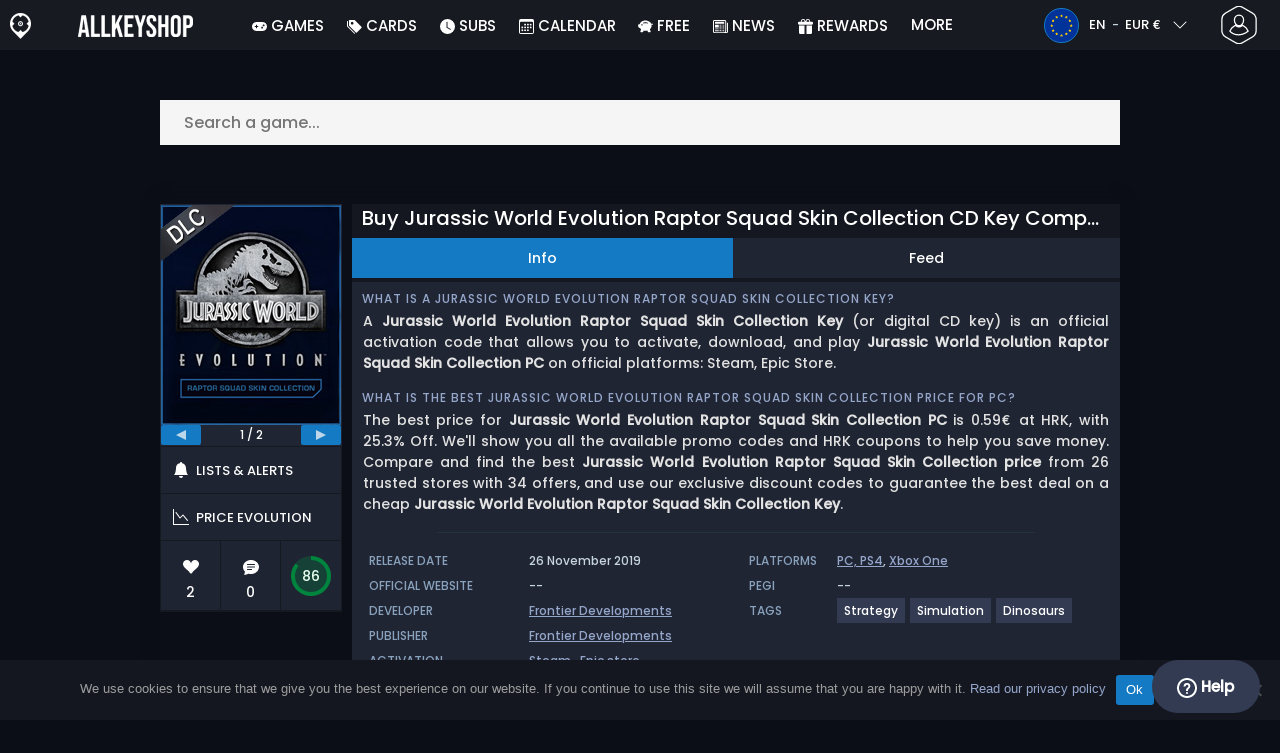

--- FILE ---
content_type: text/html; charset=UTF-8
request_url: https://www.allkeyshop.com/blog/buy-jurassic-world-evolution-raptor-squad-skin-collection-cd-key-compare-prices/
body_size: 45841
content:
<!doctype html>
<html class="webp webp-alpha webp-animation webp-lossless" lang="en">
<head>
		<link rel="preload" href="https://www.allkeyshop.com/blog/wp-includes/js/jquery/jquery.min.js" as="script"><link rel="preconnect" href="https://www.googletagmanager.com">
	<link rel="preconnect" href="https://www.google-analytics.com">
		<!-- GA4 - Google tag (gtag.js) -->

		<script>
			window.dataLayer = window.dataLayer || [];
			function gtag(){dataLayer.push(arguments);}
			gtag('js', new Date());
			gtag('config', 'G-DP3Q90W95L');
			gtag('consent', 'default', {
				'ad_storage': 'denied',
				'ad_user_data': 'denied',
				'ad_personalization': 'denied',
				'analytics_storage': 'denied'
			});
			if (document.cookie.indexOf("cookie_notice_accepted=") !== -1) {
				gtag('consent', 'update', {
					'ad_user_data': 'granted',
					'ad_personalization': 'granted',
					'ad_storage': 'granted',
					'analytics_storage': 'granted'
				});
			}
		</script>
		<script async src="https://www.googletagmanager.com/gtag/js?id=G-DP3Q90W95L"></script>
		<!-- End GA4 - Google tag (gtag.js) -->
		<meta charset="UTF-8" />
	<meta name="theme-color" content="#22374e"/>
	<meta http-equiv="X-UA-Compatible" content="IE=edge">
	<meta name="format-detection" content="telephone=no">
	<meta name="viewport" content="width=device-width, initial-scale=1.0">
	<link rel="pingback" href="https://www.allkeyshop.com/blog/xmlrpc.php" />
						<link rel="alternate" hreflang="en-GB" href="https://www.allkeyshop.com/blog/en-gb/buy-jurassic-world-evolution-raptor-squad-skin-collection-cd-key-compare-prices/" />
					<link rel="alternate" hreflang="en" href="https://www.allkeyshop.com/blog/buy-jurassic-world-evolution-raptor-squad-skin-collection-cd-key-compare-prices/" />
					<link rel="alternate" hreflang="en-US" href="https://www.allkeyshop.com/blog/en-us/buy-jurassic-world-evolution-raptor-squad-skin-collection-cd-key-compare-prices/" />
						<!-- Detected Currency: EUR -->
		<link rel="preload" href="https://www.allkeyshop.com/blog/wp-content/themes/aks-theme/assets/font/Poppins-Medium-AKS.woff2" as="font" type="font/woff2" crossorigin>
	<link rel="preconnect" href="https://cdn.allkeyshop.com">
	
		<script type="text/javascript">function theChampLoadEvent(e){var t=window.onload;if(typeof window.onload!="function"){window.onload=e}else{window.onload=function(){t();e()}}}</script>
		<script type="text/javascript">var theChampDefaultLang = 'en_GB', theChampCloseIconPath = 'https://www.allkeyshop.com/blog/wp-content/plugins/super-socializer-test/images/close.png';</script>
		<script>var theChampSiteUrl = 'https://www.allkeyshop.com/blog', theChampVerified = 0, theChampEmailPopup = 0, heateorSsMoreSharePopupSearchText = 'Search';</script>
			<script>var theChampLoadingImgPath = 'https://www.allkeyshop.com/blog/wp-content/plugins/super-socializer-test/images/ajax_loader.gif'; var theChampAjaxUrl = 'https://www.allkeyshop.com/blog/wp-admin/admin-ajax.php'; var theChampRedirectionUrl = 'https://www.allkeyshop.com/blog/buy-jurassic-world-evolution-raptor-squad-skin-collection-cd-key-compare-prices/'; var theChampRegRedirectionUrl = 'https://www.allkeyshop.com/blog/buy-jurassic-world-evolution-raptor-squad-skin-collection-cd-key-compare-prices/'; </script>
				<script> var theChampFBKey = '151603848282809', theChampSameTabLogin = '1', theChampVerified = 0; var theChampAjaxUrl = 'https://www.allkeyshop.com/blog/wp-admin/admin-ajax.php'; var theChampPopupTitle = ''; var theChampEmailPopup = 0; var theChampEmailAjaxUrl = 'https://www.allkeyshop.com/blog/wp-admin/admin-ajax.php'; var theChampEmailPopupTitle = ''; var theChampEmailPopupErrorMsg = ''; var theChampEmailPopupUniqueId = ''; var theChampEmailPopupVerifyMessage = ''; var theChampSteamAuthUrl = "https://steamcommunity.com/openid/login?openid.ns=http%3A%2F%2Fspecs.openid.net%2Fauth%2F2.0&openid.mode=checkid_setup&openid.return_to=https%3A%2F%2Fwww.allkeyshop.com%2Fblog%3FSuperSocializerSteamAuth%3Dhttps%253A%252F%252Fwww.allkeyshop.com%252Fblog%252Fbuy-jurassic-world-evolution-raptor-squad-skin-collection-cd-key-compare-prices%252F&openid.realm=https%3A%2F%2Fwww.allkeyshop.com&openid.identity=http%3A%2F%2Fspecs.openid.net%2Fauth%2F2.0%2Fidentifier_select&openid.claimed_id=http%3A%2F%2Fspecs.openid.net%2Fauth%2F2.0%2Fidentifier_select"; var theChampCurrentPageUrl = 'https%3A%2F%2Fwww.allkeyshop.com%2Fblog%2Fbuy-jurassic-world-evolution-raptor-squad-skin-collection-cd-key-compare-prices%2F';  var heateorMSEnabled = 0, theChampTwitterAuthUrl = theChampSiteUrl + "?SuperSocializerAuth=Twitter&super_socializer_redirect_to=" + theChampCurrentPageUrl, theChampLineAuthUrl = theChampSiteUrl + "?SuperSocializerAuth=Line&super_socializer_redirect_to=" + theChampCurrentPageUrl, theChampLiveAuthUrl = theChampSiteUrl + "?SuperSocializerAuth=Live&super_socializer_redirect_to=" + theChampCurrentPageUrl, theChampFacebookAuthUrl = theChampSiteUrl + "?SuperSocializerAuth=Facebook&super_socializer_redirect_to=" + theChampCurrentPageUrl, theChampYahooAuthUrl = theChampSiteUrl + "?SuperSocializerAuth=Yahoo&super_socializer_redirect_to=" + theChampCurrentPageUrl, theChampGoogleAuthUrl = theChampSiteUrl + "?SuperSocializerAuth=Google&super_socializer_redirect_to=" + theChampCurrentPageUrl, theChampYoutubeAuthUrl = theChampSiteUrl + "?SuperSocializerAuth=Youtube&super_socializer_redirect_to=" + theChampCurrentPageUrl, theChampVkontakteAuthUrl = theChampSiteUrl + "?SuperSocializerAuth=Vkontakte&super_socializer_redirect_to=" + theChampCurrentPageUrl, theChampLinkedinAuthUrl = theChampSiteUrl + "?SuperSocializerAuth=Linkedin&super_socializer_redirect_to=" + theChampCurrentPageUrl, theChampInstagramAuthUrl = theChampSiteUrl + "?SuperSocializerAuth=Instagram&super_socializer_redirect_to=" + theChampCurrentPageUrl, theChampWordpressAuthUrl = theChampSiteUrl + "?SuperSocializerAuth=Wordpress&super_socializer_redirect_to=" + theChampCurrentPageUrl, theChampDribbbleAuthUrl = theChampSiteUrl + "?SuperSocializerAuth=Dribbble&super_socializer_redirect_to=" + theChampCurrentPageUrl, theChampGithubAuthUrl = theChampSiteUrl + "?SuperSocializerAuth=Github&super_socializer_redirect_to=" + theChampCurrentPageUrl, theChampSpotifyAuthUrl = theChampSiteUrl + "?SuperSocializerAuth=Spotify&super_socializer_redirect_to=" + theChampCurrentPageUrl, theChampKakaoAuthUrl = theChampSiteUrl + "?SuperSocializerAuth=Kakao&super_socializer_redirect_to=" + theChampCurrentPageUrl, theChampTwitchAuthUrl = theChampSiteUrl + "?SuperSocializerAuth=Twitch&super_socializer_redirect_to=" + theChampCurrentPageUrl, theChampRedditAuthUrl = theChampSiteUrl + "?SuperSocializerAuth=Reddit&super_socializer_redirect_to=" + theChampCurrentPageUrl, theChampDisqusAuthUrl = theChampSiteUrl + "?SuperSocializerAuth=Disqus&super_socializer_redirect_to=" + theChampCurrentPageUrl, theChampDropboxAuthUrl = theChampSiteUrl + "?SuperSocializerAuth=Dropbox&super_socializer_redirect_to=" + theChampCurrentPageUrl, theChampFoursquareAuthUrl = theChampSiteUrl + "?SuperSocializerAuth=Foursquare&super_socializer_redirect_to=" + theChampCurrentPageUrl, theChampAmazonAuthUrl = theChampSiteUrl + "?SuperSocializerAuth=Amazon&super_socializer_redirect_to=" + theChampCurrentPageUrl, theChampStackoverflowAuthUrl = theChampSiteUrl + "?SuperSocializerAuth=Stackoverflow&super_socializer_redirect_to=" + theChampCurrentPageUrl, theChampDiscordAuthUrl = theChampSiteUrl + "?SuperSocializerAuth=Discord&super_socializer_redirect_to=" + theChampCurrentPageUrl, theChampMailruAuthUrl = theChampSiteUrl + "?SuperSocializerAuth=Mailru&super_socializer_redirect_to=" + theChampCurrentPageUrl, theChampYandexAuthUrl = theChampSiteUrl + "?SuperSocializerAuth=Yandex&super_socializer_redirect_to=" + theChampCurrentPageUrl; theChampOdnoklassnikiAuthUrl = theChampSiteUrl + "?SuperSocializerAuth=Odnoklassniki&super_socializer_redirect_to=" + theChampCurrentPageUrl;</script>
			<style type="text/css">
						.the_champ_button_instagram span.the_champ_svg,a.the_champ_instagram span.the_champ_svg{background:radial-gradient(circle at 30% 107%,#fdf497 0,#fdf497 5%,#fd5949 45%,#d6249f 60%,#285aeb 90%)}
					.the_champ_horizontal_sharing .the_champ_svg,.heateor_ss_standard_follow_icons_container .the_champ_svg{
					color: #fff;
				border-width: 0px;
		border-style: solid;
		border-color: transparent;
	}
		.the_champ_horizontal_sharing .theChampTCBackground{
		color:#666;
	}
		.the_champ_horizontal_sharing span.the_champ_svg:hover,.heateor_ss_standard_follow_icons_container span.the_champ_svg:hover{
				border-color: transparent;
	}
		.the_champ_vertical_sharing span.the_champ_svg,.heateor_ss_floating_follow_icons_container span.the_champ_svg{
					color: #fff;
				border-width: 0px;
		border-style: solid;
		border-color: transparent;
	}
		.the_champ_vertical_sharing .theChampTCBackground{
		color:#666;
	}
		.the_champ_vertical_sharing span.the_champ_svg:hover,.heateor_ss_floating_follow_icons_container span.the_champ_svg:hover{
						border-color: transparent;
		}
	@media screen and (max-width:783px){.the_champ_vertical_sharing{display:none!important}}div.heateor_ss_mobile_footer{display:none;}@media screen and (max-width:783px){div.the_champ_bottom_sharing div.the_champ_sharing_ul .theChampTCBackground{width:100%!important;background-color:white}div.the_champ_bottom_sharing{width:100%!important;left:0!important;}div.the_champ_bottom_sharing a{width:12.5% !important;margin:0!important;padding:0!important;}div.the_champ_bottom_sharing .the_champ_svg{width:100%!important;}div.the_champ_bottom_sharing div.theChampTotalShareCount{font-size:.7em!important;line-height:28px!important}div.the_champ_bottom_sharing div.theChampTotalShareText{font-size:.5em!important;line-height:0px!important}div.heateor_ss_mobile_footer{display:block;height:40px;}.the_champ_bottom_sharing{padding:0!important;display:block!important;width: auto!important;bottom:-2px!important;top: auto!important;}.the_champ_bottom_sharing .the_champ_square_count{line-height: inherit;}.the_champ_bottom_sharing .theChampSharingArrow{display:none;}.the_champ_bottom_sharing .theChampTCBackground{margin-right: 1.1em !important}}</style>
	<meta name='robots' content='index, follow, max-image-preview:large, max-snippet:-1, max-video-preview:-1' />
	<script>
		window.__site = {"ajaxUrl":"https:\/\/www.allkeyshop.com\/blog\/wp-admin\/admin-ajax.php","themeUrl":"https:\/\/www.allkeyshop.com\/blog\/wp-content\/themes\/aks-theme","url":"https:\/\/www.allkeyshop.com\/blog","none":"none","currentUser":{"id":0,"email":false},"trans":[],"i18n":{"locale":"en","better_locale":""},"shortName":"aks","siteName":"allkeyshop.com","isExtensionEnabled":false,"currency":"eur","currencySymbol":"\u20ac"};

		const numberFormatter = new Intl.NumberFormat(__site.i18n.locale);
		__site.i18n.formatNumber = numberFormatter.format;
	</script>
	
	<!-- This site is optimized with the Yoast SEO plugin v26.8 - https://yoast.com/product/yoast-seo-wordpress/ -->
	<link media="all" href="https://www.allkeyshop.com/blog/wp-content/cache/autoptimize/css/autoptimize_f7cede75422900e962ecffe2c2f434bb.css" rel="stylesheet"><title>Buy Jurassic World Evolution Raptor Squad Skin Collection CD Key Compare Prices</title>
	<meta name="description" content="Buy Jurassic World Evolution Raptor Squad Skin Collection CD KEY Compare Prices. Activate the CD Key on your Steam client to download Jurassic World Evolution Raptor Squad Skin Collection. Save money and find the best deal." />
	<link rel="canonical" href="https://www.allkeyshop.com/blog/buy-jurassic-world-evolution-raptor-squad-skin-collection-cd-key-compare-prices/" />
	<meta property="og:locale" content="en" />
	<meta property="og:type" content="article" />
	<meta property="og:title" content="Buy Jurassic World Evolution Raptor Squad Skin Collection CD Key Compare Prices" />
	<meta property="og:description" content="Buy Jurassic World Evolution Raptor Squad Skin Collection CD KEY Compare Prices. Activate the CD Key on your Steam client to download Jurassic World Evolution Raptor Squad Skin Collection. Save money and find the best deal." />
	<meta property="og:url" content="https://www.allkeyshop.com/blog/buy-jurassic-world-evolution-raptor-squad-skin-collection-cd-key-compare-prices/" />
	<meta property="og:site_name" content="AllKeyShop.com" />
	<meta property="article:publisher" content="https://www.facebook.com/ALLKEYSHOPCOM" />
	<meta property="article:modified_time" content="2021-09-21T14:51:29+00:00" />
	<meta property="og:image" content="https://www.allkeyshop.com/blog/wp-content/uploads/allkeyshopJurassicWorldEvolutionRaptorSquadSkinCollection.jpg" />
	<meta property="og:image:width" content="299" />
	<meta property="og:image:height" content="300" />
	<meta property="og:image:type" content="image/jpeg" />
	<meta name="twitter:card" content="summary_large_image" />
	<meta name="twitter:site" content="@Allkeyshop" />
	<meta name="twitter:label1" content="Estimated reading time" />
	<meta name="twitter:data1" content="1 minute" />
	<script type="application/ld+json" class="yoast-schema-graph">{"@context":"https://schema.org","@graph":[{"@type":"WebPage","@id":"https://www.allkeyshop.com/blog/buy-jurassic-world-evolution-raptor-squad-skin-collection-cd-key-compare-prices/","url":"https://www.allkeyshop.com/blog/buy-jurassic-world-evolution-raptor-squad-skin-collection-cd-key-compare-prices/","name":"Buy Jurassic World Evolution Raptor Squad Skin Collection CD Key Compare Prices","isPartOf":{"@id":"https://www.allkeyshop.com/blog/#website"},"primaryImageOfPage":{"@id":"https://www.allkeyshop.com/blog/buy-jurassic-world-evolution-raptor-squad-skin-collection-cd-key-compare-prices/#primaryimage"},"image":{"@id":"https://www.allkeyshop.com/blog/buy-jurassic-world-evolution-raptor-squad-skin-collection-cd-key-compare-prices/#primaryimage"},"thumbnailUrl":"https://www.allkeyshop.com/blog/wp-content/uploads/allkeyshopJurassicWorldEvolutionRaptorSquadSkinCollection.jpg","datePublished":"2020-03-04T18:14:32+00:00","dateModified":"2021-09-21T14:51:29+00:00","description":"Buy Jurassic World Evolution Raptor Squad Skin Collection CD KEY Compare Prices. Activate the CD Key on your Steam client to download Jurassic World Evolution Raptor Squad Skin Collection. Save money and find the best deal.","breadcrumb":{"@id":"https://www.allkeyshop.com/blog/buy-jurassic-world-evolution-raptor-squad-skin-collection-cd-key-compare-prices/#breadcrumb"},"inLanguage":"en","potentialAction":[{"@type":"ReadAction","target":["https://www.allkeyshop.com/blog/buy-jurassic-world-evolution-raptor-squad-skin-collection-cd-key-compare-prices/"]}]},{"@type":"ImageObject","inLanguage":"en","@id":"https://www.allkeyshop.com/blog/buy-jurassic-world-evolution-raptor-squad-skin-collection-cd-key-compare-prices/#primaryimage","url":"https://www.allkeyshop.com/blog/wp-content/uploads/allkeyshopJurassicWorldEvolutionRaptorSquadSkinCollection.jpg","contentUrl":"https://www.allkeyshop.com/blog/wp-content/uploads/allkeyshopJurassicWorldEvolutionRaptorSquadSkinCollection.jpg","width":299,"height":300},{"@type":"BreadcrumbList","@id":"https://www.allkeyshop.com/blog/buy-jurassic-world-evolution-raptor-squad-skin-collection-cd-key-compare-prices/#breadcrumb","itemListElement":[{"@type":"ListItem","position":1,"name":"Home","item":"https://www.allkeyshop.com/blog/"},{"@type":"ListItem","position":2,"name":"Buy Jurassic World Evolution Raptor Squad Skin Collection CD Key Compare Prices","item":"https://www.allkeyshop.com/blog/buy-jurassic-world-evolution-raptor-squad-skin-collection-cd-key-compare-prices/"}]},{"@type":"WebSite","@id":"https://www.allkeyshop.com/blog/#website","url":"https://www.allkeyshop.com/blog/","name":"AllKeyShop.com","description":"Find Game CD keys for PC, Xbox, PS5 at best prices. Compare real-time offers from trusted sellers. Enjoy reliable customer support. Join for exclusive rewards!","publisher":{"@id":"https://www.allkeyshop.com/blog/#organization"},"alternateName":"AKS","potentialAction":[{"@type":"SearchAction","target":{"@type":"EntryPoint","urlTemplate":"https://www.allkeyshop.com/blog/catalogue/search-{search_term_string}"},"query-input":{"@type":"PropertyValueSpecification","valueRequired":true,"valueName":"search_term_string"}}],"inLanguage":"en"},{"@type":"Organization","@id":"https://www.allkeyshop.com/blog/#organization","name":"Allkeyshop Limited","url":"https://www.allkeyshop.com/blog/","logo":{"@type":"ImageObject","inLanguage":"en","@id":"https://www.allkeyshop.com/blog/#/schema/logo/image/","url":"https://www.allkeyshop.com/blog/wp-content/uploads/OG-MAIN.jpg","contentUrl":"https://www.allkeyshop.com/blog/wp-content/uploads/OG-MAIN.jpg","width":500,"height":500,"caption":"Allkeyshop Limited"},"image":{"@id":"https://www.allkeyshop.com/blog/#/schema/logo/image/"},"sameAs":["https://www.facebook.com/ALLKEYSHOPCOM","https://x.com/Allkeyshop","https://www.youtube.com/user/allkeyshopofficial"]}]}</script>
	<!-- / Yoast SEO plugin. -->


<style id='wp-img-auto-sizes-contain-inline-css' type='text/css'>
img:is([sizes=auto i],[sizes^="auto," i]){contain-intrinsic-size:3000px 1500px}
/*# sourceURL=wp-img-auto-sizes-contain-inline-css */
</style>







<style id='classic-theme-styles-inline-css' type='text/css'>
/*! This file is auto-generated */
.wp-block-button__link{color:#fff;background-color:#32373c;border-radius:9999px;box-shadow:none;text-decoration:none;padding:calc(.667em + 2px) calc(1.333em + 2px);font-size:1.125em}.wp-block-file__button{background:#32373c;color:#fff;text-decoration:none}
/*# sourceURL=/wp-includes/css/classic-themes.min.css */
</style>






<style id='the_champ_frontend_css-inline-css' type='text/css'>
#TB_window {
    background-color: #22374e;
}
#TB_title {
    background-color: #22374e;
}
/*# sourceURL=the_champ_frontend_css-inline-css */
</style>
<script type="text/javascript" id="aks-offers-js-extra">
/* <![CDATA[ */
var gamePageTrans = {"accPopUpHeader":"This is an Account offer","accPopUpContent":"You\u2019ll be redirected to an offer that includes an account instead of a key. Sound good?","accPopUpContinueBtn":"Yes, see the offer","accPopUpGoBackBtn":"Take me back","isAccPage":"","showMore":"Show more","showLess":"Show less","merchants":{"94":{"name":"HRK","logo":"hrk","rating":{"score":4.01,"count":261,"maximum":5},"official":false,"paypal":true,"card":true,"recomended":false,"review_link":"https://www.allkeyshop.com/blog/review/hrkgame/","note":null},"408":{"name":"Driffle","logo":"driffle","rating":{"score":4.24,"count":312,"maximum":5},"official":false,"paypal":true,"card":true,"recomended":false,"review_link":"https://www.allkeyshop.com/blog/review/driffle/","note":null},"61":{"name":"G2A","logo":"g2a","rating":{"score":4.03,"count":279,"maximum":5},"official":false,"paypal":true,"card":true,"recomended":true,"review_link":"https://www.allkeyshop.com/blog/review/g2a/","note":null},"47":{"name":"Kinguin","logo":"kinguin","rating":{"score":3.83,"count":675,"maximum":5},"official":false,"paypal":true,"card":true,"recomended":false,"review_link":"https://www.allkeyshop.com/blog/review/kinguin/","note":null},"157":{"name":"Epic Games","logo":"epic-games","rating":{"score":3.15,"count":10,"maximum":5},"official":true,"paypal":true,"card":true,"recomended":false,"review_link":"https://www.allkeyshop.com/blog/review/epicgames/","note":null},"324":{"name":"K4G","logo":"k4g","rating":{"score":4.57,"count":1166,"maximum":5},"official":false,"paypal":true,"card":true,"recomended":false,"review_link":"https://www.allkeyshop.com/blog/review/k4g/","note":null},"272":{"name":"Eneba","logo":"eneba","rating":{"score":3.46,"count":359,"maximum":5},"official":false,"paypal":true,"card":true,"recomended":false,"review_link":"https://www.allkeyshop.com/blog/review/eneba/","note":null},"13":{"name":"Instant Gaming","logo":"instant-gaming","rating":{"score":4.05,"count":330,"maximum":5},"official":false,"paypal":true,"card":true,"recomended":false,"review_link":"https://www.allkeyshop.com/blog/review/instant-gaming/","note":null},"77":{"name":"Gamers Outlet","logo":"gamers-outlet","rating":{"score":4.03,"count":157,"maximum":5},"official":false,"paypal":true,"card":true,"recomended":false,"review_link":"https://www.allkeyshop.com/blog/review/gamers-outlet/","note":null},"218":{"name":"GAMIVO","logo":"gamivo","rating":{"score":4.15,"count":1635,"maximum":5},"official":false,"paypal":true,"card":true,"recomended":false,"review_link":"https://www.allkeyshop.com/blog/review/gamivo/","note":null},"9":{"name":"Loaded","logo":"loaded","rating":{"score":4.08,"count":731,"maximum":5},"official":false,"paypal":true,"card":true,"recomended":false,"review_link":"https://www.allkeyshop.com/blog/review/loaded/","note":null},"67":{"name":"CJS CDKeys","logo":"cjs-cdkeys","rating":{"score":3.97,"count":1796,"maximum":5},"official":false,"paypal":true,"card":true,"recomended":false,"review_link":"https://www.allkeyshop.com/blog/review/cjs-cdkeys/","note":null},"326":{"name":"eTail.Market EU","logo":"etail-market","rating":{"score":2.93,"count":14,"maximum":5},"official":true,"paypal":false,"card":true,"recomended":false,"review_link":"https://www.allkeyshop.com/blog/review/etail-market/","note":null},"565":{"name":"YUPLAY","logo":"yuplay","rating":{"score":4.24,"count":47,"maximum":5},"official":false,"paypal":false,"card":true,"recomended":false,"review_link":"https://www.allkeyshop.com/blog/review/yuplay/","note":null},"166":{"name":"WinGameStore","logo":"wingamestore","rating":{"score":5,"count":1,"maximum":5},"official":true,"paypal":true,"card":true,"recomended":false,"review_link":"https://www.allkeyshop.com/blog/review/wingamestore-review-rating-coupons/","note":null},"228":{"name":"Fanatical","logo":"fanatical","rating":{"score":4.17,"count":23,"maximum":5},"official":true,"paypal":true,"card":true,"recomended":false,"review_link":"https://www.allkeyshop.com/blog/review/fanatical/","note":null},"270":{"name":"Allyouplay","logo":"allyouplay","rating":{"score":4.26,"count":57,"maximum":5},"official":true,"paypal":true,"card":true,"recomended":false,"review_link":"https://www.allkeyshop.com/blog/review/allyouplay/","note":null},"701":{"name":"Gamesplanet UK","logo":"gamesplanet","rating":{"score":4.71,"count":63,"maximum":5},"official":true,"paypal":true,"card":true,"recomended":false,"review_link":"https://www.allkeyshop.com/blog/review/gamesplanet-coupon-facebook-for-steam-download/","note":null},"7851":{"name":"Playsum EU","logo":"playsum","rating":{"score":0,"count":0,"maximum":5},"official":false,"paypal":false,"card":true,"recomended":false,"review_link":"https://www.allkeyshop.com/blog/review/playsum/","note":null},"5":{"name":"GamersGate","logo":"gamersgate","rating":{"score":3.4,"count":39,"maximum":5},"official":true,"paypal":true,"card":true,"recomended":false,"review_link":"https://www.allkeyshop.com/blog/review/gamersgate/","note":null},"12":{"name":"2Game EU","logo":"2game","rating":{"score":4.67,"count":75,"maximum":5},"official":true,"paypal":true,"card":true,"recomended":false,"review_link":"https://www.allkeyshop.com/blog/review/2game/","note":null},"81":{"name":"GameBillet EU","logo":"gamebillet","rating":{"score":4.53,"count":20,"maximum":5},"official":true,"paypal":false,"card":true,"recomended":false,"review_link":"https://www.allkeyshop.com/blog/review/gamebillet/","note":null},"700":{"name":"Gamesplanet DE","logo":"gamesplanet","rating":{"score":4.71,"count":63,"maximum":5},"official":true,"paypal":true,"card":true,"recomended":false,"review_link":"https://www.allkeyshop.com/blog/review/gamesplanet-coupon-facebook-for-steam-download/","note":null},"7":{"name":"Gamesplanet FR","logo":"gamesplanet","rating":{"score":4.71,"count":63,"maximum":5},"official":true,"paypal":true,"card":true,"recomended":false,"review_link":"https://www.allkeyshop.com/blog/review/gamesplanet-coupon-facebook-for-steam-download/","note":null},"1":{"name":"Steam","logo":"steam","rating":{"score":4.7,"count":38,"maximum":5},"official":true,"paypal":true,"card":true,"recomended":false,"review_link":"https://www.allkeyshop.com/blog/review/steam/","giftCardReminder":{"text":"\u003Cb\u003ESave up to 5%\u003C/b\u003E with discounted prepaid gift cards for Steam","url":"https://www.allkeyshop.com/blog/buy-steam-gift-card-cd-key-compare-prices/"},"note":null},"126":{"name":"Humble Store","logo":"humble-store","rating":{"score":4.25,"count":6,"maximum":5},"official":true,"paypal":true,"card":true,"recomended":false,"review_link":"https://www.allkeyshop.com/blog/review/humble_store/","note":null}},"editions":{"16":{"name":"DLC"},"34":{"name":"Premium"}},"prices":[{"id":132973176,"originalPrice":0.2,"merchant":94,"merchantIcon":"hrk","merchantName":"HRK","isFirstParty":false,"isOfficial":false,"allowPaypal":true,"allowCard":true,"edition":"16","region":"2","voucher_code":"ALLKEYSHOP12","voucher_discount_value":12,"voucher_discount_type":"%","price":0.18,"pricePaypal":0.69,"feesPaypal":0.51,"priceCard":0.59,"feesCard":0.41,"dispo":1,"account":false,"activationPlatform":"steam"},{"id":134970297,"originalPrice":0.29,"merchant":408,"merchantIcon":"driffle","merchantName":"Driffle","isFirstParty":false,"isOfficial":false,"allowPaypal":true,"allowCard":true,"edition":"16","region":"2","voucher_code":null,"voucher_discount_value":null,"voucher_discount_type":null,"price":0.29,"pricePaypal":0.72,"feesPaypal":0.43,"priceCard":0.71,"feesCard":0.42,"dispo":1,"account":false,"activationPlatform":"steam"},{"id":132998258,"originalPrice":0.56,"merchant":61,"merchantIcon":"g2a","merchantName":"G2A","isFirstParty":false,"isOfficial":false,"allowPaypal":true,"allowCard":true,"edition":"16","region":"2","voucher_code":null,"voucher_discount_value":null,"voucher_discount_type":null,"price":0.56,"pricePaypal":0.75,"feesPaypal":0.19,"priceCard":0.75,"feesCard":0.19,"dispo":1,"account":false,"activationPlatform":"steam"},{"id":132977037,"originalPrice":0.24,"merchant":47,"merchantIcon":"kinguin","merchantName":"Kinguin","isFirstParty":false,"isOfficial":false,"allowPaypal":true,"allowCard":true,"edition":"16","region":"2","voucher_code":"JANAKS10","voucher_discount_value":10,"voucher_discount_type":"%","price":0.22,"pricePaypal":0.64,"feesPaypal":0.42,"priceCard":0.77,"feesCard":0.55,"dispo":1,"account":false,"activationPlatform":"steam"},{"id":136860814,"originalPrice":0.79,"merchant":157,"merchantIcon":"epic-games","merchantName":"Epic Games","isFirstParty":true,"isOfficial":true,"allowPaypal":true,"allowCard":true,"edition":"16","region":"80","voucher_code":null,"voucher_discount_value":null,"voucher_discount_type":null,"price":0.79,"pricePaypal":0.79,"feesPaypal":0,"priceCard":0.79,"feesCard":0,"dispo":1,"account":false,"activationPlatform":"epic-store"},{"id":134522575,"originalPrice":0.43,"merchant":324,"merchantIcon":"k4g","merchantName":"K4G","isFirstParty":false,"isOfficial":false,"allowPaypal":true,"allowCard":true,"edition":"16","region":"2","voucher_code":"AKS12DEAL","voucher_discount_value":12,"voucher_discount_type":"%","price":0.38,"pricePaypal":0.82,"feesPaypal":0.44,"priceCard":0.81,"feesCard":0.43,"dispo":1,"account":false,"activationPlatform":"steam"},{"id":135818125,"originalPrice":0.36,"merchant":47,"merchantIcon":"kinguin","merchantName":"Kinguin","isFirstParty":false,"isOfficial":false,"allowPaypal":true,"allowCard":true,"edition":"16","region":"9","voucher_code":"JANAKS10","voucher_discount_value":10,"voucher_discount_type":"%","price":0.32,"pricePaypal":0.76,"feesPaypal":0.44,"priceCard":0.88,"feesCard":0.56,"dispo":1,"account":false,"activationPlatform":"steam"},{"id":134957585,"originalPrice":0.5,"merchant":324,"merchantIcon":"k4g","merchantName":"K4G","isFirstParty":false,"isOfficial":false,"allowPaypal":true,"allowCard":true,"edition":"16","region":"9","voucher_code":"AKS12DEAL","voucher_discount_value":12,"voucher_discount_type":"%","price":0.44,"pricePaypal":0.89,"feesPaypal":0.45,"priceCard":0.88,"feesCard":0.44,"dispo":1,"account":false,"activationPlatform":"steam"},{"id":135963602,"originalPrice":0.39,"merchant":272,"merchantIcon":"eneba","merchantName":"Eneba","isFirstParty":false,"isOfficial":false,"allowPaypal":true,"allowCard":true,"edition":"16","region":"9","voucher_code":null,"voucher_discount_value":null,"voucher_discount_type":null,"price":0.39,"pricePaypal":0.97,"feesPaypal":0.58,"priceCard":0.97,"feesCard":0.58,"dispo":1,"account":false,"activationPlatform":"steam"},{"id":133010946,"originalPrice":0.4,"merchant":272,"merchantIcon":"eneba","merchantName":"Eneba","isFirstParty":false,"isOfficial":false,"allowPaypal":true,"allowCard":true,"edition":"16","region":"2","voucher_code":null,"voucher_discount_value":null,"voucher_discount_type":null,"price":0.4,"pricePaypal":0.98,"feesPaypal":0.58,"priceCard":0.98,"feesCard":0.58,"dispo":1,"account":false,"activationPlatform":"steam"},{"id":132994594,"originalPrice":1,"merchant":13,"merchantIcon":"instant-gaming","merchantName":"Instant Gaming","isFirstParty":false,"isOfficial":false,"allowPaypal":true,"allowCard":true,"edition":"16","region":"2","voucher_code":null,"voucher_discount_value":null,"voucher_discount_type":null,"price":1,"pricePaypal":1.02,"feesPaypal":0.02,"priceCard":1,"feesCard":0,"dispo":1,"account":false,"activationPlatform":"steam"},{"id":134857909,"originalPrice":1.05,"merchant":77,"merchantIcon":"gamers-outlet","merchantName":"Gamers Outlet","isFirstParty":false,"isOfficial":false,"allowPaypal":true,"allowCard":true,"edition":"16","region":"2","voucher_code":null,"voucher_discount_value":null,"voucher_discount_type":null,"price":1.05,"pricePaypal":1.05,"feesPaypal":0,"priceCard":1.05,"feesCard":0,"dispo":1,"account":false,"activationPlatform":"steam"},{"id":132977042,"originalPrice":0.27,"merchant":218,"merchantIcon":"gamivo","merchantName":"GAMIVO","isFirstParty":false,"isOfficial":false,"allowPaypal":true,"allowCard":true,"edition":"16","region":"2","voucher_code":"SUPERDEAL","voucher_discount_value":23,"voucher_discount_type":"%","price":0.21,"pricePaypal":1.12,"feesPaypal":0.91,"priceCard":1.12,"feesCard":0.91,"dispo":1,"account":false,"activationPlatform":"steam"},{"id":132977043,"originalPrice":1.19,"merchant":9,"merchantIcon":"loaded","merchantName":"Loaded","isFirstParty":false,"isOfficial":false,"allowPaypal":true,"allowCard":true,"edition":"16","region":"2","voucher_code":null,"voucher_discount_value":null,"voucher_discount_type":null,"price":1.19,"pricePaypal":1.19,"feesPaypal":0,"priceCard":1.19,"feesCard":0,"dispo":1,"account":false,"activationPlatform":"steam"},{"id":132966446,"originalPrice":1.27,"merchant":67,"merchantIcon":"cjs-cdkeys","merchantName":"CJS CDKeys","isFirstParty":false,"isOfficial":false,"allowPaypal":true,"allowCard":true,"edition":"16","region":"9","voucher_code":null,"voucher_discount_value":null,"voucher_discount_type":null,"price":1.27,"pricePaypal":1.27,"feesPaypal":0,"priceCard":1.27,"feesCard":0,"dispo":1,"account":false,"activationPlatform":"steam"},{"id":134420186,"originalPrice":1.36,"merchant":326,"merchantIcon":"etail-market","merchantName":"eTail.Market EU","isFirstParty":false,"isOfficial":true,"allowPaypal":false,"allowCard":true,"edition":"16","region":"steamrow","voucher_code":"etailextr5","voucher_discount_value":5,"voucher_discount_type":"%","price":1.29,"pricePaypal":1.29,"feesPaypal":0,"priceCard":1.29,"feesCard":0,"dispo":1,"account":false,"activationPlatform":"steam"},{"id":134847911,"originalPrice":1.44,"merchant":565,"merchantIcon":"yuplay","merchantName":"YUPLAY","isFirstParty":false,"isOfficial":false,"allowPaypal":false,"allowCard":true,"edition":"16","region":"2","voucher_code":"GREATOFFER","voucher_discount_value":3,"voucher_discount_type":"%","price":1.4,"pricePaypal":1.4,"feesPaypal":0,"priceCard":1.4,"feesCard":0,"dispo":1,"account":false,"activationPlatform":"steam"},{"id":133253953,"originalPrice":1.43,"merchant":166,"merchantIcon":"wingamestore","merchantName":"WinGameStore","isFirstParty":false,"isOfficial":true,"allowPaypal":true,"allowCard":true,"edition":"16","region":"2","voucher_code":null,"voucher_discount_value":null,"voucher_discount_type":null,"price":1.43,"pricePaypal":1.43,"feesPaypal":0,"priceCard":1.43,"feesCard":0,"dispo":1,"account":false,"activationPlatform":"steam"},{"id":135669127,"originalPrice":1.52,"merchant":67,"merchantIcon":"cjs-cdkeys","merchantName":"CJS CDKeys","isFirstParty":false,"isOfficial":false,"allowPaypal":true,"allowCard":true,"edition":"16","region":"2","voucher_code":null,"voucher_discount_value":null,"voucher_discount_type":null,"price":1.52,"pricePaypal":1.52,"feesPaypal":0,"priceCard":1.52,"feesCard":0,"dispo":1,"account":false,"activationPlatform":"steam"},{"id":132923482,"originalPrice":1.53,"merchant":228,"merchantIcon":"fanatical","merchantName":"Fanatical","isFirstParty":false,"isOfficial":true,"allowPaypal":true,"allowCard":true,"edition":"16","region":"2","voucher_code":null,"voucher_discount_value":null,"voucher_discount_type":null,"price":1.53,"pricePaypal":1.53,"feesPaypal":0,"priceCard":1.53,"feesCard":0,"dispo":1,"account":false,"activationPlatform":"steam"},{"id":134403423,"originalPrice":1.53,"merchant":228,"merchantIcon":"fanatical","merchantName":"Fanatical","isFirstParty":false,"isOfficial":true,"allowPaypal":true,"allowCard":true,"edition":"16","region":"2","voucher_code":null,"voucher_discount_value":null,"voucher_discount_type":null,"price":1.53,"pricePaypal":1.53,"feesPaypal":0,"priceCard":1.53,"feesCard":0,"dispo":1,"account":false,"activationPlatform":"steam"},{"id":137238669,"originalPrice":1.69,"merchant":270,"merchantIcon":"allyouplay","merchantName":"Allyouplay","isFirstParty":false,"isOfficial":true,"allowPaypal":true,"allowCard":true,"edition":"16","region":"2","voucher_code":null,"voucher_discount_value":null,"voucher_discount_type":null,"price":1.69,"pricePaypal":1.69,"feesPaypal":0,"priceCard":1.69,"feesCard":0,"dispo":1,"account":false,"activationPlatform":"steam"},{"id":132923346,"originalPrice":1.72,"merchant":701,"merchantIcon":"gamesplanet","merchantName":"Gamesplanet UK","isFirstParty":false,"isOfficial":true,"allowPaypal":true,"allowCard":true,"edition":"16","region":"2","voucher_code":null,"voucher_discount_value":null,"voucher_discount_type":null,"price":1.72,"pricePaypal":1.72,"feesPaypal":0,"priceCard":1.72,"feesCard":0,"dispo":1,"account":false,"activationPlatform":"steam"},{"id":137801111,"originalPrice":1.99,"merchant":7851,"merchantIcon":"playsum","merchantName":"Playsum EU","isFirstParty":false,"isOfficial":false,"allowPaypal":false,"allowCard":true,"edition":"16","region":"2","voucher_code":"ALLKEYSHOP","voucher_discount_value":10,"voucher_discount_type":"%","price":1.79,"pricePaypal":1.79,"feesPaypal":0,"priceCard":1.79,"feesCard":0,"dispo":1,"account":false,"activationPlatform":"steam"},{"id":133926824,"originalPrice":1.99,"merchant":5,"merchantIcon":"gamersgate","merchantName":"GamersGate","isFirstParty":false,"isOfficial":true,"allowPaypal":true,"allowCard":true,"edition":"16","region":"2","voucher_code":"ALLKEY","voucher_discount_value":10,"voucher_discount_type":"%","price":1.79,"pricePaypal":1.79,"feesPaypal":0,"priceCard":1.79,"feesCard":0,"dispo":1,"account":false,"activationPlatform":"steam"},{"id":136167865,"originalPrice":1.99,"merchant":12,"merchantIcon":"2game","merchantName":"2Game EU","isFirstParty":false,"isOfficial":true,"allowPaypal":true,"allowCard":true,"edition":"16","region":"2","voucher_code":"7OFF","voucher_discount_value":7,"voucher_discount_type":"%","price":1.85,"pricePaypal":1.94,"feesPaypal":0.09,"priceCard":1.85,"feesCard":0,"dispo":1,"account":false,"activationPlatform":"steam"},{"id":132923478,"originalPrice":1.89,"merchant":81,"merchantIcon":"gamebillet","merchantName":"GameBillet EU","isFirstParty":false,"isOfficial":true,"allowPaypal":false,"allowCard":true,"edition":"16","region":"steamrow","voucher_code":null,"voucher_discount_value":null,"voucher_discount_type":null,"price":1.89,"pricePaypal":1.89,"feesPaypal":0,"priceCard":1.89,"feesCard":0,"dispo":1,"account":false,"activationPlatform":"steam"},{"id":132923344,"originalPrice":1.99,"merchant":700,"merchantIcon":"gamesplanet","merchantName":"Gamesplanet DE","isFirstParty":false,"isOfficial":true,"allowPaypal":true,"allowCard":true,"edition":"16","region":"2","voucher_code":null,"voucher_discount_value":null,"voucher_discount_type":null,"price":1.99,"pricePaypal":1.99,"feesPaypal":0,"priceCard":1.99,"feesCard":0,"dispo":1,"account":false,"activationPlatform":"steam"},{"id":132923345,"originalPrice":1.99,"merchant":7,"merchantIcon":"gamesplanet","merchantName":"Gamesplanet FR","isFirstParty":false,"isOfficial":true,"allowPaypal":true,"allowCard":true,"edition":"16","region":"2","voucher_code":null,"voucher_discount_value":null,"voucher_discount_type":null,"price":1.99,"pricePaypal":1.99,"feesPaypal":0,"priceCard":1.99,"feesCard":0,"dispo":1,"account":false,"activationPlatform":"steam"},{"id":132923349,"originalPrice":1.99,"merchant":1,"merchantIcon":"steam","merchantName":"Steam","isFirstParty":true,"isOfficial":true,"allowPaypal":true,"allowCard":true,"edition":"16","region":"2","voucher_code":null,"voucher_discount_value":null,"voucher_discount_type":null,"price":1.99,"pricePaypal":1.99,"feesPaypal":0,"priceCard":1.99,"feesCard":0,"dispo":1,"account":false,"activationPlatform":"steam"},{"id":133844219,"originalPrice":1.99,"merchant":126,"merchantIcon":"humble-store","merchantName":"Humble Store","isFirstParty":false,"isOfficial":true,"allowPaypal":true,"allowCard":true,"edition":"16","region":"2","voucher_code":null,"voucher_discount_value":null,"voucher_discount_type":null,"price":1.99,"pricePaypal":1.99,"feesPaypal":0,"priceCard":1.99,"feesCard":0,"dispo":1,"account":false,"activationPlatform":"steam"},{"id":134798185,"originalPrice":1.99,"merchant":47,"merchantIcon":"kinguin","merchantName":"Kinguin","isFirstParty":false,"isOfficial":false,"allowPaypal":true,"allowCard":true,"edition":"16","region":"259","voucher_code":"JANAKS10","voucher_discount_value":10,"voucher_discount_type":"%","price":1.79,"pricePaypal":2.39,"feesPaypal":0.6,"priceCard":2.5,"feesCard":0.71,"dispo":1,"account":false,"activationPlatform":"steam"},{"id":132966447,"originalPrice":22.8,"merchant":67,"merchantIcon":"cjs-cdkeys","merchantName":"CJS CDKeys","isFirstParty":false,"isOfficial":false,"allowPaypal":true,"allowCard":true,"edition":"16","region":"2","voucher_code":null,"voucher_discount_value":null,"voucher_discount_type":null,"price":22.8,"pricePaypal":22.8,"feesPaypal":0,"priceCard":22.8,"feesCard":0,"dispo":1,"account":false,"activationPlatform":"steam"},{"id":134604866,"originalPrice":98.31,"merchant":1,"merchantIcon":"steam","merchantName":"Steam","isFirstParty":true,"isOfficial":true,"allowPaypal":true,"allowCard":true,"edition":"34","region":"2","voucher_code":null,"voucher_discount_value":null,"voucher_discount_type":null,"price":98.31,"pricePaypal":98.31,"feesPaypal":0,"priceCard":98.31,"feesCard":0,"dispo":1,"account":false,"activationPlatform":"steam"}],"regions":{"2":{"region_short_description":"Steam Key. For Steam, Region Free / Worldwide. Read the description on the store page about any language or country restrictions.","filter_name":"STEAM GLOBAL","region_name":"GLOBAL","region_long_description":"STEAM CD KEY : Use the Steam Key Code on Steam Platform to download and play [meta name]. You must login to your Steam Account or create one for free. Download the Steam Client. Then once you login, click \u003Cstrong\u003EAdd a Game\u003C/strong\u003E (located in the bottom Left corner) -\u003E Activate a Product on Steam. There type in your \u003Cstrong\u003ECD Key\u003C/strong\u003E and the \u003Cstrong\u003Egame\u003C/strong\u003E will be activated and added to your \u003Cstrong\u003ESteam\u003C/strong\u003E account game library."},"80":{"region_short_description":"Epic Games Key. Region Free / Worldwide. Requires Epic Games Launcher App in order to play the game. Read the description on the store page about any language or country restrictions.","filter_name":"EPIC GLOBAL","region_name":"GLOBAL","region_long_description":"EPIC GAMES KEY : Region Free / Worldwide. Requires Epic Games Launcher App in order to play the game. You need to create a free account in order to download [meta name] from Epic Plateform . Read the description on the store page about any language or country restrictions."},"9":{"region_short_description":"EU Steam Key. Requires an European IP address, or you can activate it with an EU VPN. Read the description on the store page about any language or country restrictions.","filter_name":"STEAM EU","region_name":"EUROPE","region_long_description":"EU STEAM CD KEY: Requires an EUROPEAN IP address or you must activate it with a VPN (Virtual Private Network) in order to play [meta name]. Might have languages restrictions or language packs. Read the description on the store game page to know if the EU IP is only needed for activation or for playing also (maybe on EU Servers). Most of the stores offer you their help, or show you how to do this with a tutorial to follow."},"steamrow":{"region_short_description":"Steam CD Key ROW for Rest Of the World. Can not be activated in several countries due to content restrictions.","filter_name":"STEAM ROW","region_name":"ROW","region_long_description":"STEAM KEY ROW : It means for \u003Cstrong\u003ERest Of the World\u003C/strong\u003E countries which are not concerned by the region restrictions. This product can't be purchased and activated in Several countries. Please read the store description to know the full list of countries which are concerned. Use the key to Download and play [meta name] on Steam."},"259":{"region_short_description":"European steam gift. Requires an European IP address in order to add the game in your Steam library. Read the description on the store to verify languages available before buying.","filter_name":"STEAM GIFT EU","region_name":"GIFT EU","region_long_description":"EUROPEAN STEAM GIFT : It\u2019s a steam gift for Europe which requires an European IP address to activate and to play [meta name] on Steam. Read carefully the store description about region and language restrictions."}},"priceBeforeCoupon":"Price before coupon","priceWithCoupon":"Price with coupon","priceWithPaypalFees":"Price with PayPal fees","priceWithCardFees":"Price with card fees","noOffer":"There's currently no offer for this game","noPrice":"There's currently no price for this game","fill":"Fill the following form to stay informed about new offers","scan":"We scan the following merchants daily","officialMerchants":"Official merchants","otherMerchants":"Other merchants","allMerchants":"All merchants","enterEmail":"Enter your email","notifyMe":"Notify me","allertSucessfulySent":"Your alert has been successfully created","allMerchantsLink":"https://allkeyshop.com/blog/cdkey-store-reviews-aggregated/"};
//# sourceURL=aks-offers-js-extra
/* ]]> */
</script>


<link rel='shortlink' href='https://www.allkeyshop.com/blog/?p=1970471' />
    <style>
        .aks-cred-message {
            padding: 10px;
            margin-bottom: 10px;
            border-radius: 4px;
        }
        .aks-cred-message.error {
            background-color: #ffebee;
            color: #c62828;
            border: 1px solid #ffcdd2;
        }
        .aks-cred-message.success {
            background-color: #e8f5e9;
            color: #2e7d32;
            border: 1px solid #c8e6c9;
        }
    </style>
                <script>
                (() => {
                    const currencies = {"eur":{"symbol":"\u20ac","name":"Euro","code":"eur","format":"{value}{symbol}"},"usd":{"symbol":"$","name":"US Dollar","code":"usd","format":"{symbol}{value}"},"gbp":{"symbol":"\u00a3","name":"British Pound Sterling","code":"gbp","format":"{symbol}{value}"}};
                    const numberFormatter = new Intl.NumberFormat(__site.i18n.locale, {
                        minimumFractionDigits: 2,
                        maximumFractionDigits: 2,
                    });
                    const getCurrencySymbol = (locale, currency) => (0).toLocaleString(locale, { style: 'currency', currency, minimumFractionDigits: 0, maximumFractionDigits: 0 }).replace(/\d/g, '').trim();

                    window.__site.i18n.formatPrice = (price, currency) => {
                        if (!currency) {
                            currency = __site.currency;
                        }
                        if (price === 0.01 || price === "0.01") {
                            return "Free";
                        }

                        if (price === 0.02 || price === "0.02") {
                            if (currency.toLowerCase() == 'eur') {
                                return "--" + getCurrencySymbol(__site.i18n.locale ,currency.toLowerCase());
                            } else {
                                return getCurrencySymbol(__site.i18n.locale ,currency.toLowerCase()) + "--";
                            }
                        }

                        if (currency.toLowerCase() == 'eur') {
                            return numberFormatter.format(price) + getCurrencySymbol(__site.i18n.locale ,currency.toLowerCase());
                        } else {
                            return getCurrencySymbol(__site.i18n.locale ,currency.toLowerCase()) + numberFormatter.format(price);
                        }
                    };
                })();
            </script>
            <link rel="manifest" href="https://www.allkeyshop.com/blog/wp-content/themes/aks-theme/assets/manifest/manifest.php"/>
<link rel="icon" href="https://www.allkeyshop.com/blog/wp-content/themes/aks-theme/assets/image/favicon-32x32.png"  type="image/png" sizes="16x16 32x32 48x48"/>
<link rel="icon" href="https://www.allkeyshop.com/blog/wp-content/themes/aks-theme/assets/image/favicon-192x192.png"  type="image/png" sizes="192x192"/>

	
    <script>
        productId = 32813
    </script>
			    <script type="text/javascript">
        var _paq = window._paq = window._paq || [];
        _paq.push(['trackPageView']);
        _paq.push(['enableLinkTracking']);
        (function() {
            var u="https://www.allkeyshop.com/analytics/";
            _paq.push(['setTrackerUrl', u+'script.phtml']);
            _paq.push(['setSiteId', "4"]);
            var d=document, g=d.createElement('script'), s=d.getElementsByTagName('script')[0];
            g.async=true; g.src=u+'script.js'; s.parentNode.insertBefore(g,s);
        })();
    </script>
	
</head>
<body class="wp-singular page-template page-template-template-custom page-template-template-custom-php page page-id-1970471 wp-theme-aks-theme cookies-not-set body__container">
	 
	

	<div class="body__overlay"></div>

	
	
	<header class="header__container userbar" data-header>
    <div class="header__container--inner">
        <div class="container userbar-top-row">
            <!-- BANNER BRAND -->
            <a href="https://www.allkeyshop.com/blog/" class="userbar-brand">
                                    <picture>
            <source srcset="https://www.allkeyshop.com/blog/wp-content/themes/aks-theme/assets/image/layout/banner-brand-logo.webp" type="image/webp">
            <source srcset="https://www.allkeyshop.com/blog/wp-content/themes/aks-theme/assets/image/layout/banner-brand-logo.png" type="image/png">
            <img src="https://www.allkeyshop.com/blog/wp-content/themes/aks-theme/assets/image/layout/banner-brand-logo.png" alt="Logo" width="21" height="26"  width="42" height="52">
        </picture>
                                </a>

            <!-- BANNER SLOGAN -->
            <div class="userbar-slogan">
                 <a href="https://www.allkeyshop.com/blog/">
                    <picture>
            <source srcset="https://www.allkeyshop.com/blog/wp-content/themes/aks-theme/assets/image/layout/site_name/allkeyshop.com_white.webp" type="image/webp">
            <source srcset="https://www.allkeyshop.com/blog/wp-content/themes/aks-theme/assets/image/layout/site_name/allkeyshop.com_white.png" type="image/png">
            <img src="https://www.allkeyshop.com/blog/wp-content/themes/aks-theme/assets/image/layout/site_name/allkeyshop.com_white.png" alt="AllKeyShop.com" width="115" height="22" class="brand__logo"  width="115" height="22">
        </picture>
                </a>
            </div>

            <nav class="nav menu__container">
    <div class="menu__wrapper">

        <!-- Menu mobile buttons -->
        <div class="button--previous d-inline-block d-lg-none">&#8249;</div>
        <div class="button--close menu__trigger d-inline-block d-lg-none">&#215;</div>

                    <!-- Login -->
            <div class="mx-auto mt-5 d-block d-lg-none">
                <div class="mx-auto text-center">Connection</div>
                                     <div ><div class="the_champ_login_container"><ul class="the_champ_login_ul"><li><i class="theChampLogin theChampFacebookBackground theChampFacebookLogin" alt="Login with Facebook" title="Login with Facebook" onclick="theChampInitiateLogin(this, 'facebook')" ><div class="theChampFacebookLogoContainer"><ss style="display:block" class="theChampLoginSvg theChampFacebookLoginSvg"></ss></div></i></li><li><i id="theChampGoogleButton" class="theChampLogin theChampGoogleBackground theChampGoogleLogin" alt="Login with Google" title="Login with Google" onclick="theChampInitiateLogin(this, 'google')" ><ss style="display:block" class="theChampLoginSvg theChampGoogleLoginSvg"></ss></i></li><li><i class="theChampLogin theChampSteamBackground theChampSteamLogin" alt="Login with Steam" title="Login with Steam" onclick="theChampInitiateLogin(this, 'steam')" ><ss style="display:block" class="theChampLoginSvg theChampSteamLoginSvg"></ss></i></li><li><i class="theChampLogin theChampDiscordBackground theChampDiscordLogin" alt="Login with Discord" title="Login with Discord" onclick="theChampInitiateLogin(this, 'discord')" ><ss style="display:block" class="theChampLoginSvg theChampDiscordLoginSvg"></ss></i></li><li><i class="theChampLogin theChampTwitchBackground theChampTwitchLogin" alt="Login with Twitch" title="Login with Twitch" onclick="theChampInitiateLogin(this, 'twitch')" ><ss style="display:block" class="theChampLoginSvg theChampTwitchLoginSvg"></ss></i></li></ul></div></div><div style="clear:both"></div>
                            </div>
                            
                                    
        <!-- Locale dropdowns (language + currency) mobile -->
        <div class="settings__wrapper d-flex d-lg-none">
                            

<div class="blw userbar__dropdown-container x-userbar-dropdown" id='languageButton'>
    <button class="userbar__btn blw__button x-btn x-dropdown-handle">
        <span class="blw__flag blw__flag--small fi fi-eu"></span>

        <span class="blw__button__label">
            EN
            <span class="blw__button__separator">-</span>
            EUR €
        </span>

        <span class="blw__button__icon">
            <i class="fas fa-chevron-down">  
  
  
<svg  width="16" height="16" fill="currentColor">
  <use xlink:href="https://www.allkeyshop.com/blog/wp-content/themes/aks-theme/assets/images/sprites/storesprite.svg#chevron-down"/>
</svg></i>
            <i class="fas fa-chevron-up">  
  
  
<svg  width="16" height="16" fill="currentColor">
  <use xlink:href="https://www.allkeyshop.com/blog/wp-content/themes/aks-theme/assets/images/sprites/storesprite.svg#chevron-up"/>
</svg></i>
        </span>
    </button>

    <div class="userbar__dropdown x-dropdown blw__dropdown" id='languageDropdown'>
        <div class="userbar__dropdown__wrapper blw__dropdown__wrapper">
            <div>
                <div class="blw__dropdown__title">Language</div>

                <ul class="blw__list" id='languageSwitch'>
                                            <li class="blw__list__item--active">
                            <a href="https://www.allkeyshop.com/blog/buy-jurassic-world-evolution-raptor-squad-skin-collection-cd-key-compare-prices/">
                                <div class="blw__flag blw__flag--small fi fi-eu"></div>
                                EN
                            </a>
                        </li>
                                            <li >
                            <a href="https://www.goclecd.fr/acheter-jurassic-world-evolution-raptor-squad-skin-collection-cle-cd-comparateur-prix/">
                                <div class="blw__flag blw__flag--small fi fi-fr"></div>
                                FR
                            </a>
                        </li>
                                            <li >
                            <a href="https://www.keyforsteam.de/jurassic-world-evolution-raptor-squad-skin-collection-key-kaufen-preisvergleich/">
                                <div class="blw__flag blw__flag--small fi fi-de"></div>
                                DE
                            </a>
                        </li>
                                            <li >
                            <a href="https://www.clavecd.es/comprar-jurassic-world-evolution-raptor-squad-skin-collection-cd-key-comparar-precios/">
                                <div class="blw__flag blw__flag--small fi fi-es"></div>
                                ES
                            </a>
                        </li>
                                            <li >
                            <a href="https://www.cdkeyit.it/acquistare-jurassic-world-evolution-raptor-squad-skin-collection-cd-key-confrontare-prezzi/">
                                <div class="blw__flag blw__flag--small fi fi-it"></div>
                                IT
                            </a>
                        </li>
                                            <li >
                            <a href="https://www.cdkeypt.pt/comprar-jurassic-world-evolution-raptor-squad-skin-collection-cd-key-comparar-precos/">
                                <div class="blw__flag blw__flag--small fi fi-pt"></div>
                                PT
                            </a>
                        </li>
                                            <li >
                            <a href="https://www.cdkeynl.nl/koop-jurassic-world-evolution-raptor-squad-skin-collection-cd-key-goedkoop-vergelijk-de-prijzen/">
                                <div class="blw__flag blw__flag--small fi fi-nl"></div>
                                NL
                            </a>
                        </li>
                                    </ul>
            </div>

            <div class="blw__dropdown__separator"></div>

            <div>
                <div class="blw__dropdown__title">Currency</div>

                <ul class="blw__list blw__list--centered" id='currencySwitch'>
                                            <li class="blw__list__item--active">
                            <a href="https://www.allkeyshop.com/blog/buy-jurassic-world-evolution-raptor-squad-skin-collection-cd-key-compare-prices/" class="x-set-currency" data-currency="eur">
                                EUR €
                            </a>
                        </li>
                                            <li >
                            <a href="https://www.allkeyshop.com/blog/en-us/buy-jurassic-world-evolution-raptor-squad-skin-collection-cd-key-compare-prices/" class="x-set-currency" data-currency="usd">
                                USD $
                            </a>
                        </li>
                                            <li >
                            <a href="https://www.allkeyshop.com/blog/en-gb/buy-jurassic-world-evolution-raptor-squad-skin-collection-cd-key-compare-prices/" class="x-set-currency" data-currency="gbp">
                                GBP £
                            </a>
                        </li>
                                    </ul>
            </div>
        </div>
    </div>
</div>

                    </div>

        <!-- Menu list -->
        <ul class="menu__list container nav-links nav justify-content-around">
                                    <li class="menu__list-item nav-link  menu-item menu-item-type-custom menu-item-object-custom menu-item-111287">
                        <div class="menu__list-wrapper">
                            <a class="menu__link"
                                 href="https://www.allkeyshop.com/blog/games/"
                                
                                 target="_self"    rel=""
                                                            >
                                <span class="menu__icon" style="display: none"></span>
                                <span class="menu__title"> <svg class="bi" width="15" height="15" fill="currentColor" preserveAspectRatio="xMidYMid meet"><use xlink:href="https://www.allkeyshop.com/blog/wp-content/themes/aks-theme/assets/images/sprites/storesprite.svg#custom-gamepad-solid"/></svg> Games </span>
                            </a>
                            <span class="menu__link nav-link-no-link" style="display: none">
                                <span class="menu__icon" style="display: none"></span>
                                <span class="menu__title"> <svg class="bi" width="15" height="15" fill="currentColor" preserveAspectRatio="xMidYMid meet"><use xlink:href="https://www.allkeyshop.com/blog/wp-content/themes/aks-theme/assets/images/sprites/storesprite.svg#custom-gamepad-solid"/></svg> Games </span>
                            </span>

                                                    </div>
                    </li>
                                    <li class="menu__list-item nav-link  menu-item menu-item-type-custom menu-item-object-custom menu-item-has-children menu-item-2149958">
                        <div class="menu__list-wrapper">
                            <a class="menu__link"
                                 href="https://www.allkeyshop.com/blog/catalogue/category-giftcards/"
                                
                                 target="_self"    rel=""
                                                            >
                                <span class="menu__icon" style="display: none"></span>
                                <span class="menu__title"> <svg class="bi" width="15" height="15" fill="currentColor" preserveAspectRatio="xMidYMid meet"><use xlink:href="https://www.allkeyshop.com/blog/wp-content/themes/aks-theme/assets/images/sprites/storesprite.svg#tags-fill"/></svg> Cards </span>
                            </a>
                            <span class="menu__link nav-link-no-link" style="display: none">
                                <span class="menu__icon" style="display: none"></span>
                                <span class="menu__title"> <svg class="bi" width="15" height="15" fill="currentColor" preserveAspectRatio="xMidYMid meet"><use xlink:href="https://www.allkeyshop.com/blog/wp-content/themes/aks-theme/assets/images/sprites/storesprite.svg#tags-fill"/></svg> Cards </span>
                            </span>

                                                            <ul class="menu__dropdown nav-link-dropdown" data-nav-dropdown>
                                                                            <li class="menu__dropdown-item nav-link-dropdown-link  menu-item menu-item-type-custom menu-item-object-custom menu-item-2313359">
                                            <a class="menu__dropdown-link" href="https://www.allkeyshop.com/blog/buy-steam-gift-card-cd-key-compare-prices/"  target="_self"   >
                                                <span>Steam Gift Cards</span>
                                                                                            </a>
                                                                                    </li>
                                                                            <li class="menu__dropdown-item nav-link-dropdown-link  menu--console menu-item menu-item-type-custom menu-item-object-custom menu-item-127030">
                                            <a class="menu__dropdown-link" href="https://www.allkeyshop.com/blog/xbox-gift-cards/"  target="_self"   >
                                                <span>Xbox Gift Cards</span>
                                                                                            </a>
                                                                                    </li>
                                                                            <li class="menu__dropdown-item nav-link-dropdown-link  menu-item menu-item-type-custom menu-item-object-custom menu-item-518143">
                                            <a class="menu__dropdown-link" href="https://www.allkeyshop.com/blog/playstation-gift-cards/"  target="_self"   >
                                                <span>PlayStation Gift Cards</span>
                                                                                            </a>
                                                                                    </li>
                                                                            <li class="menu__dropdown-item nav-link-dropdown-link  menu-item menu-item-type-custom menu-item-object-custom menu-item-111058">
                                            <a class="menu__dropdown-link" href="https://www.allkeyshop.com/blog/buy-nintendo-eshop-cards-cd-key-compare-prices/"  target="_self"   >
                                                <span>Nintendo eShop Cards</span>
                                                                                            </a>
                                                                                    </li>
                                                                            <li class="menu__dropdown-item nav-link-dropdown-link  menu-item menu-item-type-custom menu-item-object-custom menu-item-2313375">
                                            <a class="menu__dropdown-link" href="https://www.allkeyshop.com/blog/buy-roblox-gift-card-cd-key-compare-prices/"  target="_self"   >
                                                <span>Roblox Gift Cards</span>
                                                                                            </a>
                                                                                    </li>
                                                                            <li class="menu__dropdown-item nav-link-dropdown-link  menu-item menu-item-type-custom menu-item-object-custom menu-item-2707753">
                                            <a class="menu__dropdown-link" href="https://www.allkeyshop.com/blog/catalogue/category-giftcards/"  target="_self"   >
                                                <span>All Gift Cards</span>
                                                                                            </a>
                                                                                    </li>
                                                                    </ul>
                                                    </div>
                    </li>
                                    <li class="menu__list-item nav-link  menu-item menu-item-type-custom menu-item-object-custom menu-item-has-children menu-item-2471148">
                        <div class="menu__list-wrapper">
                            <a class="menu__link"
                                 href="https://www.allkeyshop.com/blog/catalogue/category-subscriptions/"
                                
                                 target="_self"    rel=""
                                                            >
                                <span class="menu__icon" style="display: none"></span>
                                <span class="menu__title"> <svg class="bi" width="15" height="15" fill="currentColor" preserveAspectRatio="xMidYMid meet"><use xlink:href="https://www.allkeyshop.com/blog/wp-content/themes/aks-theme/assets/images/sprites/storesprite.svg#clock-fill"/></svg> Subs </span>
                            </a>
                            <span class="menu__link nav-link-no-link" style="display: none">
                                <span class="menu__icon" style="display: none"></span>
                                <span class="menu__title"> <svg class="bi" width="15" height="15" fill="currentColor" preserveAspectRatio="xMidYMid meet"><use xlink:href="https://www.allkeyshop.com/blog/wp-content/themes/aks-theme/assets/images/sprites/storesprite.svg#clock-fill"/></svg> Subs </span>
                            </span>

                                                            <ul class="menu__dropdown nav-link-dropdown" data-nav-dropdown>
                                                                            <li class="menu__dropdown-item nav-link-dropdown-link  menu-item menu-item-type-custom menu-item-object-custom menu-item-2471391">
                                            <a class="menu__dropdown-link" href="https://www.allkeyshop.com/blog/buy-ps-plus-essential-compare-prices/"  target="_self"   >
                                                <span>Playstation Plus Essential</span>
                                                                                            </a>
                                                                                    </li>
                                                                            <li class="menu__dropdown-item nav-link-dropdown-link  menu-item menu-item-type-custom menu-item-object-custom menu-item-2471393">
                                            <a class="menu__dropdown-link" href="https://www.allkeyshop.com/blog/buy-ps-plus-extra-compare-prices/"  target="_self"   >
                                                <span>Playstation Plus Extra</span>
                                                                                            </a>
                                                                                    </li>
                                                                            <li class="menu__dropdown-item nav-link-dropdown-link  menu-item menu-item-type-custom menu-item-object-custom menu-item-2471394">
                                            <a class="menu__dropdown-link" href="https://www.allkeyshop.com/blog/buy-ps-plus-premium-compare-prices/"  target="_self"   >
                                                <span>Playstation Plus Premium</span>
                                                                                            </a>
                                                                                    </li>
                                                                            <li class="menu__dropdown-item nav-link-dropdown-link  menu-item menu-item-type-custom menu-item-object-custom menu-item-2471390">
                                            <a class="menu__dropdown-link" href="https://www.allkeyshop.com/blog/buy-xbox-game-pass-core-cd-key-compare-prices/"  target="_self"   >
                                                <span>Xbox Game Pass Core</span>
                                                                                            </a>
                                                                                    </li>
                                                                            <li class="menu__dropdown-item nav-link-dropdown-link  menu-item menu-item-type-custom menu-item-object-custom menu-item-2471388">
                                            <a class="menu__dropdown-link" href="https://www.allkeyshop.com/blog/buy-xbox-game-pass-pc-cd-key-compare-prices/"  target="_self"   >
                                                <span>Xbox Game Pass PC</span>
                                                                                            </a>
                                                                                    </li>
                                                                            <li class="menu__dropdown-item nav-link-dropdown-link  menu-item menu-item-type-custom menu-item-object-custom menu-item-2471389">
                                            <a class="menu__dropdown-link" href="https://www.allkeyshop.com/blog/buy-xbox-game-pass-xbox-one-cd-key-compare-prices/"  target="_self"   >
                                                <span>Xbox Game Pass Standard</span>
                                                                                            </a>
                                                                                    </li>
                                                                            <li class="menu__dropdown-item nav-link-dropdown-link  menu-item menu-item-type-custom menu-item-object-custom menu-item-2471387">
                                            <a class="menu__dropdown-link" href="https://www.allkeyshop.com/blog/buy-xbox-game-pass-ultimate-cd-key-compare-prices/"  target="_self"   >
                                                <span>Xbox Game Pass Ultimate</span>
                                                                                            </a>
                                                                                    </li>
                                                                            <li class="menu__dropdown-item nav-link-dropdown-link  menu-item menu-item-type-custom menu-item-object-custom menu-item-2471395">
                                            <a class="menu__dropdown-link" href="https://www.allkeyshop.com/blog/buy-nintendo-switch-online-12-months-nintendo-switch-compare-prices/"  target="_self"   >
                                                <span>Nintendo Online</span>
                                                                                            </a>
                                                                                    </li>
                                                                            <li class="menu__dropdown-item nav-link-dropdown-link  menu-item menu-item-type-custom menu-item-object-custom menu-item-2707756">
                                            <a class="menu__dropdown-link" href="https://www.allkeyshop.com/blog/catalogue/category-subscriptions/"  target="_self"   >
                                                <span>All Subscription Cards</span>
                                                                                            </a>
                                                                                    </li>
                                                                    </ul>
                                                    </div>
                    </li>
                                    <li class="menu__list-item nav-link  menu-item menu-item-type-custom menu-item-object-custom menu-item-2821524">
                        <div class="menu__list-wrapper">
                            <a class="menu__link"
                                 href="https://www.allkeyshop.com/blog/calendar"
                                
                                 target="_self"    rel=""
                                                            >
                                <span class="menu__icon" style="display: none"></span>
                                <span class="menu__title"> <svg class="bi" width="15" height="15" fill="currentColor" preserveAspectRatio="xMidYMid meet"><use xlink:href="https://www.allkeyshop.com/blog/wp-content/themes/aks-theme/assets/images/sprites/storesprite.svg#calendar3"/></svg> Calendar </span>
                            </a>
                            <span class="menu__link nav-link-no-link" style="display: none">
                                <span class="menu__icon" style="display: none"></span>
                                <span class="menu__title"> <svg class="bi" width="15" height="15" fill="currentColor" preserveAspectRatio="xMidYMid meet"><use xlink:href="https://www.allkeyshop.com/blog/wp-content/themes/aks-theme/assets/images/sprites/storesprite.svg#calendar3"/></svg> Calendar </span>
                            </span>

                                                    </div>
                    </li>
                                    <li class="menu__list-item nav-link  menu-item menu-item-type-custom menu-item-object-custom menu-item-111055">
                        <div class="menu__list-wrapper">
                            <a class="menu__link"
                                 href="https://www.allkeyshop.com/blog/daily-game-deals/"
                                
                                 target="_self"    rel=""
                                                            >
                                <span class="menu__icon" style="display: none"></span>
                                <span class="menu__title"> <svg class="bi" width="15" height="15" fill="currentColor" preserveAspectRatio="xMidYMid meet"><use xlink:href="https://www.allkeyshop.com/blog/wp-content/themes/aks-theme/assets/images/sprites/storesprite.svg#piggy-bank-fill"/></svg> Free </span>
                            </a>
                            <span class="menu__link nav-link-no-link" style="display: none">
                                <span class="menu__icon" style="display: none"></span>
                                <span class="menu__title"> <svg class="bi" width="15" height="15" fill="currentColor" preserveAspectRatio="xMidYMid meet"><use xlink:href="https://www.allkeyshop.com/blog/wp-content/themes/aks-theme/assets/images/sprites/storesprite.svg#piggy-bank-fill"/></svg> Free </span>
                            </span>

                                                    </div>
                    </li>
                                    <li class="menu__list-item nav-link  menu-item menu-item-type-custom menu-item-object-custom menu-item-2544327">
                        <div class="menu__list-wrapper">
                            <a class="menu__link"
                                 href="https://www.allkeyshop.com/blog/category/news/"
                                
                                 target="_self"    rel=""
                                                            >
                                <span class="menu__icon" style="display: none"></span>
                                <span class="menu__title"> <svg class="bi" width="15" height="15" fill="currentColor" preserveAspectRatio="xMidYMid meet"><use xlink:href="https://www.allkeyshop.com/blog/wp-content/themes/aks-theme/assets/images/sprites/storesprite.svg#newspaper"/></svg> News </span>
                            </a>
                            <span class="menu__link nav-link-no-link" style="display: none">
                                <span class="menu__icon" style="display: none"></span>
                                <span class="menu__title"> <svg class="bi" width="15" height="15" fill="currentColor" preserveAspectRatio="xMidYMid meet"><use xlink:href="https://www.allkeyshop.com/blog/wp-content/themes/aks-theme/assets/images/sprites/storesprite.svg#newspaper"/></svg> News </span>
                            </span>

                                                    </div>
                    </li>
                                    <li class="menu__list-item nav-link  menu-item menu-item-type-custom menu-item-object-custom menu-item-518161">
                        <div class="menu__list-wrapper">
                            <a class="menu__link"
                                 href="https://www.allkeyshop.com/blog/reward-program/"
                                
                                 target="_self"    rel=""
                                                            >
                                <span class="menu__icon" style="display: none"></span>
                                <span class="menu__title"> <svg class="bi" width="15" height="15" fill="currentColor" preserveAspectRatio="xMidYMid meet"><use xlink:href="https://www.allkeyshop.com/blog/wp-content/themes/aks-theme/assets/images/sprites/storesprite.svg#gift-fill"/></svg> Rewards </span>
                            </a>
                            <span class="menu__link nav-link-no-link" style="display: none">
                                <span class="menu__icon" style="display: none"></span>
                                <span class="menu__title"> <svg class="bi" width="15" height="15" fill="currentColor" preserveAspectRatio="xMidYMid meet"><use xlink:href="https://www.allkeyshop.com/blog/wp-content/themes/aks-theme/assets/images/sprites/storesprite.svg#gift-fill"/></svg> Rewards </span>
                            </span>

                                                    </div>
                    </li>
                                    <li class="menu__list-item nav-link  menu-item menu-item-type-custom menu-item-object-custom menu-item-home menu-item-has-children menu-item-2438419">
                        <div class="menu__list-wrapper">
                            <a class="menu__link"
                                 href="https://www.allkeyshop.com/blog/"
                                
                                 target="_self"    rel=""
                                                            >
                                <span class="menu__icon" style="display: none"></span>
                                <span class="menu__title"> More </span>
                            </a>
                            <span class="menu__link nav-link-no-link" style="display: none">
                                <span class="menu__icon" style="display: none"></span>
                                <span class="menu__title"> More </span>
                            </span>

                                                            <ul class="menu__dropdown nav-link-dropdown" data-nav-dropdown>
                                                                            <li class="menu__dropdown-item nav-link-dropdown-link  menu-item menu-item-type-custom menu-item-object-custom menu-item-2756442">
                                            <a class="menu__dropdown-link" href="https://www.allkeyshop.com/blog/vouchers/"  target="_self"   >
                                                <span>Vouchers</span>
                                                                                            </a>
                                                                                    </li>
                                                                            <li class="menu__dropdown-item nav-link-dropdown-link  menu-item menu-item-type-custom menu-item-object-custom menu-item-2903688">
                                            <a class="menu__dropdown-link" href="https://www.allkeyshop.com/blog/vpn-comparator/"  target="_self"   >
                                                <span>VPN</span>
                                                                                            </a>
                                                                                    </li>
                                                                            <li class="menu__dropdown-item nav-link-dropdown-link  menu-item menu-item-type-custom menu-item-object-custom menu-item-2500392">
                                            <a class="menu__dropdown-link" href="https://www.allkeyshop.com/blog/category/game-like-and-franchises/"  target="_self"   >
                                                <span>Games Like & Franchises</span>
                                                                                            </a>
                                                                                    </li>
                                                                            <li class="menu__dropdown-item nav-link-dropdown-link  menu-item menu-item-type-custom menu-item-object-custom menu-item-has-children menu-item-2471117">
                                            <a class="menu__dropdown-link" href="https://www.allkeyshop.com/blog/catalogue/category-gamecards/"  target="_self"   >
                                                <span>Coins <svg class="bi" width="15" height="15" fill="currentColor" preserveAspectRatio="xMidYMid meet"><use xlink:href="https://www.allkeyshop.com/blog/wp-content/themes/aks-theme/assets/images/sprites/storesprite.svg#coin"/></svg></span>
                                                                                                    <span>


<svg  width="20" height="20" fill="white">
  <use xlink:href="https://www.allkeyshop.com/blog/wp-content/themes/aks-theme/assets/images/sprites/storesprite.svg#chevron-right"/>
</svg></span>
                                                                                            </a>
                                                                                              	<ul class="subnav-link-dropdown" data-nav-dropdown>
 		 			<li class="subnav-link-dropdown-link  menu-item menu-item-type-custom menu-item-object-custom menu-item-2482135">
 				<a href="https://www.allkeyshop.com/blog/apex-coins-complete-buying-guide/" target="_self">Apex Coins</a>
 				  			</li>
 		 			<li class="subnav-link-dropdown-link  menu-item menu-item-type-custom menu-item-object-custom menu-item-2471122">
 				<a href="https://www.allkeyshop.com/blog/fc-25-points-buying-guide/" target="_self">FC 25 Points</a>
 				  			</li>
 		 			<li class="subnav-link-dropdown-link  menu-item menu-item-type-custom menu-item-object-custom menu-item-2479447">
 				<a href="https://www.allkeyshop.com/blog/fortnite-v-bucks-buying-guide/" target="_self">Fortnite V-bucks</a>
 				  			</li>
 		 			<li class="subnav-link-dropdown-link  menu-item menu-item-type-custom menu-item-object-custom menu-item-2519612">
 				<a href="https://www.allkeyshop.com/blog/essential-guide-to-buying-robux/" target="_self">Robux</a>
 				  			</li>
 		 			<li class="subnav-link-dropdown-link  menu-item menu-item-type-custom menu-item-object-custom menu-item-2523338">
 				<a href="https://www.allkeyshop.com/blog/buy-multibucks-ultimate-guide/" target="_self">The Finals Multibucks</a>
 				  			</li>
 		 	</ul>
                                                                                     </li>
                                                                            <li class="menu__dropdown-item nav-link-dropdown-link  menu-item menu-item-type-custom menu-item-object-custom menu-item-home menu-item-has-children menu-item-2438431">
                                            <a class="menu__dropdown-link" href="https://www.allkeyshop.com/blog/"  target="_self"   >
                                                <span>e-Sports | Tournaments</span>
                                                                                                    <span>


<svg  width="20" height="20" fill="white">
  <use xlink:href="https://www.allkeyshop.com/blog/wp-content/themes/aks-theme/assets/images/sprites/storesprite.svg#chevron-right"/>
</svg></span>
                                                                                            </a>
                                                                                              	<ul class="subnav-link-dropdown" data-nav-dropdown>
 		 			<li class="subnav-link-dropdown-link  menu-item menu-item-type-custom menu-item-object-custom menu-item-2743658">
 				<a href="https://www.allkeyshop.com/blog/allkeyshop-pubg-cup-by-dahmien7/" target="_self">Allkeyshop PUBG Cup by Dahmien7</a>
 				  			</li>
 		 			<li class="subnav-link-dropdown-link  menu-item menu-item-type-custom menu-item-object-custom menu-item-2653469">
 				<a href="https://www.allkeyshop.com/blog/elc-summer-cup-by-allkeyshop/" target="_self">ELC Fall Cup by Allkeyshop</a>
 				  			</li>
 		 			<li class="subnav-link-dropdown-link  menu-item menu-item-type-custom menu-item-object-custom menu-item-2645326">
 				<a href="https://www.allkeyshop.com/blog/allkeyshops-olympic-games-2024/" target="_self">Allkeyshop’s Olympic Games 2024</a>
 				  			</li>
 		 			<li class="subnav-link-dropdown-link  menu-item menu-item-type-custom menu-item-object-custom menu-item-2637168">
 				<a href="https://www.allkeyshop.com/blog/top-spin-tournament-allkeyshop-x-wtsl/" target="_self">Top Spin Tournament : Allkeyshop x WTSL</a>
 				  			</li>
 		 			<li class="subnav-link-dropdown-link  menu-item menu-item-type-custom menu-item-object-custom menu-item-2620231">
 				<a href="https://www.allkeyshop.com/blog/allkeyshop-etour-de-france-powered-by-ima-worlddb/" target="_self">ETour de France Powered By IMA & WorldDB</a>
 				  			</li>
 		 			<li class="subnav-link-dropdown-link  menu-item menu-item-type-custom menu-item-object-custom menu-item-2602486">
 				<a href="https://www.allkeyshop.com/blog/tda-bowl-by-allkeyshop/" target="_self">TDA Bowl by Allkeyshop</a>
 				  			</li>
 		 			<li class="subnav-link-dropdown-link  menu-item menu-item-type-custom menu-item-object-custom menu-item-2585890">
 				<a href="https://www.allkeyshop.com/blog/enkeo-cup-by-allkeyshop/" target="_self">Enkeo Cup by Allkeyshop</a>
 				  			</li>
 		 			<li class="subnav-link-dropdown-link  menu-item menu-item-type-custom menu-item-object-custom menu-item-2560550">
 				<a href="https://www.allkeyshop.com/blog/maatm-cup-by-allkeyshop/" target="_self">MaatM Cup by Allkeyshop</a>
 				  			</li>
 		 			<li class="subnav-link-dropdown-link  menu-item menu-item-type-custom menu-item-object-custom menu-item-2527919">
 				<a href="https://www.allkeyshop.com/blog/allkeyshop-championship-by-g-ligue/" target="_self">Allkeyshop Championship by G Ligue</a>
 				  			</li>
 		 			<li class="subnav-link-dropdown-link  menu-item menu-item-type-custom menu-item-object-custom menu-item-2520758">
 				<a href="https://www.allkeyshop.com/blog/european-slamfest-by-allkeyshop-upa/" target="_self">European Slamfest</a>
 				  			</li>
 		 			<li class="subnav-link-dropdown-link  menu-item menu-item-type-custom menu-item-object-custom menu-item-2479008">
 				<a href="https://www.allkeyshop.com/blog/giveaway/AksGiveaway/5900-points-fc24/qSopJ-279091833/" target="_self">FC 24 CUP</a>
 				  			</li>
 		 			<li class="subnav-link-dropdown-link  menu-item menu-item-type-custom menu-item-object-custom menu-item-2471082">
 				<a href="https://www.allkeyshop.com/blog/european-championships-nba2k24/" target="_self">NBA 2K24 Championship</a>
 				  			</li>
 		 			<li class="subnav-link-dropdown-link  menu-item menu-item-type-custom menu-item-object-custom menu-item-2438432">
 				<a href="https://www.allkeyshop.com/blog/allkeyshop-fifa-world-cup-2023/" target="_self">FIFA 23 World Cup</a>
 				  			</li>
 		 	</ul>
                                                                                     </li>
                                                                            <li class="menu__dropdown-item nav-link-dropdown-link  menu-item menu-item-type-custom menu-item-object-custom menu-item-home menu-item-has-children menu-item-2438420">
                                            <a class="menu__dropdown-link" href="https://www.allkeyshop.com/blog/"  target="_self"   >
                                                <span>Features</span>
                                                                                                    <span>


<svg  width="20" height="20" fill="white">
  <use xlink:href="https://www.allkeyshop.com/blog/wp-content/themes/aks-theme/assets/images/sprites/storesprite.svg#chevron-right"/>
</svg></span>
                                                                                            </a>
                                                                                              	<ul class="subnav-link-dropdown" data-nav-dropdown>
 		 			<li class="subnav-link-dropdown-link  menu-item menu-item-type-custom menu-item-object-custom menu-item-2280488">
 				<a href="https://www.allkeyshop.com/blog/allkeyshop-browser-extension/" target="_self">Allkeyshop Browser Extension</a>
 				  			</li>
 		 			<li class="subnav-link-dropdown-link  menu-item menu-item-type-custom menu-item-object-custom menu-item-2438423">
 				<a href="https://www.allkeyshop.com/blog/cdkey-store-reviews-aggregated/" target="_self">Store Reviews</a>
 				  			</li>
 		 			<li class="subnav-link-dropdown-link  menu-item menu-item-type-custom menu-item-object-custom menu-item-2438424">
 				<a href="https://shop.spreadshirt.com/allkeyshop-us/" target="_self">AKS Merchandise US</a>
 				  			</li>
 		 			<li class="subnav-link-dropdown-link  menu-item menu-item-type-custom menu-item-object-custom menu-item-2438425">
 				<a href="https://shop.spreadshirt.fr/allkeyshop-eu/" target="_self">AKS Merchandise EU</a>
 				  			</li>
 		 			<li class="subnav-link-dropdown-link  menu-item menu-item-type-custom menu-item-object-custom menu-item-2438436">
 				<a href="https://news.google.com/publications/CAAqBwgKMOCOpwswyJm_Aw" target="_self">News Feed</a>
 				  			</li>
 		 	</ul>
                                                                                     </li>
                                                                            <li class="menu__dropdown-item nav-link-dropdown-link  menu--partners menu-item menu-item-type-custom menu-item-object-custom menu-item-has-children menu-item-2151507">
                                            <a class="menu__dropdown-link" href="https://www.allkeyshop.com/blog/twitch-streamer-partnership-program-2/"  target="_self"   >
                                                <span>Partnership</span>
                                                                                                    <span>


<svg  width="20" height="20" fill="white">
  <use xlink:href="https://www.allkeyshop.com/blog/wp-content/themes/aks-theme/assets/images/sprites/storesprite.svg#chevron-right"/>
</svg></span>
                                                                                            </a>
                                                                                              	<ul class="subnav-link-dropdown" data-nav-dropdown>
 		 			<li class="subnav-link-dropdown-link  menu-item menu-item-type-custom menu-item-object-custom menu-item-2151508">
 				<a href="https://www.allkeyshop.com/blog/twitch-streamer-partnership-program-2/" target="_self">Twitch/Kick Partnership</a>
 				  			</li>
 		 			<li class="subnav-link-dropdown-link  menu-item menu-item-type-custom menu-item-object-custom menu-item-2151510">
 				<a href="https://www.allkeyshop.com/blog/youtube-partnership-program/" target="_self">Youtube Partnership</a>
 				  			</li>
 		 			<li class="subnav-link-dropdown-link  menu-item menu-item-type-custom menu-item-object-custom menu-item-2438427">
 				<a href="https://www.allkeyshop.com/blog/you-are-a-store-and-you-want-to-be-added/" target="_self">You Are A Merchant</a>
 				  			</li>
 		 	</ul>
                                                                                     </li>
                                                                            <li class="menu__dropdown-item nav-link-dropdown-link  menu-item menu-item-type-custom menu-item-object-custom menu-item-has-children menu-item-2438437">
                                            <a class="menu__dropdown-link" href="https://www.allkeyshop.com/blog/reward-program/"  target="_self"   >
                                                <span>Reward Program</span>
                                                                                                    <span>


<svg  width="20" height="20" fill="white">
  <use xlink:href="https://www.allkeyshop.com/blog/wp-content/themes/aks-theme/assets/images/sprites/storesprite.svg#chevron-right"/>
</svg></span>
                                                                                            </a>
                                                                                              	<ul class="subnav-link-dropdown" data-nav-dropdown>
 		 			<li class="subnav-link-dropdown-link  menu-item menu-item-type-custom menu-item-object-custom menu-item-2398619">
 				<a href="https://www.allkeyshop.com/blog/allkeyshop-reward-program-all-you-need-to-know/" target="_self">All You Need To Know</a>
 				  			</li>
 		 			<li class="subnav-link-dropdown-link  menu-item menu-item-type-custom menu-item-object-custom menu-item-2436215">
 				<a href="https://www.allkeyshop.com/blog/loyalty-rewarded-exclusive-gift-cards-from-allkeyshop-com/" target="_self">Cheaters' Spoils Reclaimed</a>
 				  			</li>
 		 			<li class="subnav-link-dropdown-link  menu-item menu-item-type-custom menu-item-object-custom menu-item-535792">
 				<a href="https://www.allkeyshop.com/blog/citation-tool/" target="_self">Citation Tool</a>
 				  			</li>
 		 			<li class="subnav-link-dropdown-link  menu-item menu-item-type-custom menu-item-object-custom menu-item-2443295">
 				<a href="https://www.allkeyshop.com/blog/newsletter-reward/" target="_self">Newsletter Rewards</a>
 				  			</li>
 		 			<li class="subnav-link-dropdown-link  menu-item menu-item-type-taxonomy menu-item-object-category menu-item-486620">
 				<a href="https://www.allkeyshop.com/blog/category/reward-program/" target="_self">Reward Program Help</a>
 				  			</li>
 		 	</ul>
                                                                                     </li>
                                                                            <li class="menu__dropdown-item nav-link-dropdown-link  menu-item menu-item-type-custom menu-item-object-custom menu-item-has-children menu-item-2438806">
                                            <a class="menu__dropdown-link" href="https://www.allkeyshop.com/blog/allkeyshop-foundation/"  target="_self"   >
                                                <span>Allkeyshop Fundation</span>
                                                                                                    <span>


<svg  width="20" height="20" fill="white">
  <use xlink:href="https://www.allkeyshop.com/blog/wp-content/themes/aks-theme/assets/images/sprites/storesprite.svg#chevron-right"/>
</svg></span>
                                                                                            </a>
                                                                                              	<ul class="subnav-link-dropdown" data-nav-dropdown>
 		 			<li class="subnav-link-dropdown-link  menu-item menu-item-type-custom menu-item-object-custom menu-item-2438811">
 				<a href="https://www.allkeyshop.com/blog/children_feeding_program/" target="_self">Children Feeding</a>
 				  			</li>
 		 			<li class="subnav-link-dropdown-link  menu-item menu-item-type-custom menu-item-object-custom menu-item-2438809">
 				<a href="https://www.allkeyshop.com/blog/charity_giveaways/" target="_self">Global Giving</a>
 				  			</li>
 		 			<li class="subnav-link-dropdown-link  menu-item menu-item-type-custom menu-item-object-custom menu-item-2438812">
 				<a href="https://www.allkeyshop.com/blog/iron_man_charity/" target="_self">Iron Man 70.3</a>
 				  			</li>
 		 			<li class="subnav-link-dropdown-link  menu-item menu-item-type-custom menu-item-object-custom menu-item-2438810">
 				<a href="https://www.allkeyshop.com/blog/theoceancleanup_donation/" target="_self">Ocean CleanUp</a>
 				  			</li>
 		 	</ul>
                                                                                     </li>
                                                                            <li class="menu__dropdown-item nav-link-dropdown-link  menu-item menu-item-type-custom menu-item-object-custom menu-item-2438433">
                                            <a class="menu__dropdown-link" href="https://www.allkeyshop.com/blog/category/faq-allkeyshop/"  target="_self"   >
                                                <span>FAQ ?</span>
                                                                                            </a>
                                                                                    </li>
                                                                            <li class="menu__dropdown-item nav-link-dropdown-link  menu-item menu-item-type-custom menu-item-object-custom menu-item-2461629">
                                            <a class="menu__dropdown-link" href="https://www.gift2gamers.com/"  target="_self"   >
                                                <span>Gaming Merchandize & Gifts</span>
                                                                                            </a>
                                                                                    </li>
                                                                    </ul>
                                                    </div>
                    </li>
                        </ul>
    </div>
</nav>


            <!-- BANNER RIGHT -->
            <div class="userbar-right">
                                     <div class="d-none d-lg-inline">
                        

<div class="blw userbar__dropdown-container x-userbar-dropdown" id='languageButton'>
    <button class="userbar__btn blw__button x-btn x-dropdown-handle">
        <span class="blw__flag blw__flag--small fi fi-eu"></span>

        <span class="blw__button__label">
            EN
            <span class="blw__button__separator">-</span>
            EUR €
        </span>

        <span class="blw__button__icon">
            <i class="fas fa-chevron-down">  
  
  
<svg  width="16" height="16" fill="currentColor">
  <use xlink:href="https://www.allkeyshop.com/blog/wp-content/themes/aks-theme/assets/images/sprites/storesprite.svg#chevron-down"/>
</svg></i>
            <i class="fas fa-chevron-up">  
  
  
<svg  width="16" height="16" fill="currentColor">
  <use xlink:href="https://www.allkeyshop.com/blog/wp-content/themes/aks-theme/assets/images/sprites/storesprite.svg#chevron-up"/>
</svg></i>
        </span>
    </button>

    <div class="userbar__dropdown x-dropdown blw__dropdown" id='languageDropdown'>
        <div class="userbar__dropdown__wrapper blw__dropdown__wrapper">
            <div>
                <div class="blw__dropdown__title">Language</div>

                <ul class="blw__list" id='languageSwitch'>
                                            <li class="blw__list__item--active">
                            <a href="https://www.allkeyshop.com/blog/buy-jurassic-world-evolution-raptor-squad-skin-collection-cd-key-compare-prices/">
                                <div class="blw__flag blw__flag--small fi fi-eu"></div>
                                EN
                            </a>
                        </li>
                                            <li >
                            <a href="https://www.goclecd.fr/acheter-jurassic-world-evolution-raptor-squad-skin-collection-cle-cd-comparateur-prix/">
                                <div class="blw__flag blw__flag--small fi fi-fr"></div>
                                FR
                            </a>
                        </li>
                                            <li >
                            <a href="https://www.keyforsteam.de/jurassic-world-evolution-raptor-squad-skin-collection-key-kaufen-preisvergleich/">
                                <div class="blw__flag blw__flag--small fi fi-de"></div>
                                DE
                            </a>
                        </li>
                                            <li >
                            <a href="https://www.clavecd.es/comprar-jurassic-world-evolution-raptor-squad-skin-collection-cd-key-comparar-precios/">
                                <div class="blw__flag blw__flag--small fi fi-es"></div>
                                ES
                            </a>
                        </li>
                                            <li >
                            <a href="https://www.cdkeyit.it/acquistare-jurassic-world-evolution-raptor-squad-skin-collection-cd-key-confrontare-prezzi/">
                                <div class="blw__flag blw__flag--small fi fi-it"></div>
                                IT
                            </a>
                        </li>
                                            <li >
                            <a href="https://www.cdkeypt.pt/comprar-jurassic-world-evolution-raptor-squad-skin-collection-cd-key-comparar-precos/">
                                <div class="blw__flag blw__flag--small fi fi-pt"></div>
                                PT
                            </a>
                        </li>
                                            <li >
                            <a href="https://www.cdkeynl.nl/koop-jurassic-world-evolution-raptor-squad-skin-collection-cd-key-goedkoop-vergelijk-de-prijzen/">
                                <div class="blw__flag blw__flag--small fi fi-nl"></div>
                                NL
                            </a>
                        </li>
                                    </ul>
            </div>

            <div class="blw__dropdown__separator"></div>

            <div>
                <div class="blw__dropdown__title">Currency</div>

                <ul class="blw__list blw__list--centered" id='currencySwitch'>
                                            <li class="blw__list__item--active">
                            <a href="https://www.allkeyshop.com/blog/buy-jurassic-world-evolution-raptor-squad-skin-collection-cd-key-compare-prices/" class="x-set-currency" data-currency="eur">
                                EUR €
                            </a>
                        </li>
                                            <li >
                            <a href="https://www.allkeyshop.com/blog/en-us/buy-jurassic-world-evolution-raptor-squad-skin-collection-cd-key-compare-prices/" class="x-set-currency" data-currency="usd">
                                USD $
                            </a>
                        </li>
                                            <li >
                            <a href="https://www.allkeyshop.com/blog/en-gb/buy-jurassic-world-evolution-raptor-squad-skin-collection-cd-key-compare-prices/" class="x-set-currency" data-currency="gbp">
                                GBP £
                            </a>
                        </li>
                                    </ul>
            </div>
        </div>
    </div>
</div>

                    </div>
                
                                    <div class="login__wrapper d-none d-lg-block">
                        <div class="login__container">
                            <svg class="login__icon" width="82px" height="90px" viewBox="0 0 82 90" version="1.1" xmlns="http://www.w3.org/2000/svg" xmlns:xlink="http://www.w3.org/1999/xlink"><g id="Page-1" stroke="none" stroke-width="1" fill="none" fill-rule="evenodd"><path d="M81.371,30.474 C81.374,29.085 81.217,27.722 80.78,26.406 C79.508,22.564 77.37,19.378 73.786,17.307 C65.461,12.498 57.128,7.703 48.821,2.862 C46.563,1.546 44.157,0.884 41.571,0.814 C38.721,0.74 36.012,1.255 33.506,2.711 C25.121,7.576 16.686,12.36 8.339,17.291 C3.362,20.232 0.743,24.753 0.682,30.53 C0.58,40.188 0.658,49.846 0.65,59.504 C0.649,60.991 0.833,62.445 1.325,63.848 C2.638,67.581 4.761,70.678 8.271,72.699 C16.532,77.459 24.795,82.214 33.029,87.018 C35.191,88.281 37.471,89.028 39.956,89.163 C42.991,89.33 45.879,88.837 48.553,87.284 C56.881,82.45 65.212,77.621 73.57,72.834 C75.901,71.497 77.7,69.679 79.068,67.404 C80.388,65.21 81.319,62.865 81.341,60.272 C81.384,55.184 81.354,50.095 81.354,45.007 L81.367,45.007 C81.366,40.162 81.361,35.316 81.371,30.474 Z M40.999,21.758 C46.997,21.758 51.857,26.071 51.857,33.452 C51.857,37.722 50.23,41.525 47.697,43.972 C45.851,45.754 43.526,46.816 40.999,46.816 C35.004,46.816 30.141,40.833 30.141,33.452 C30.141,26.07 35.004,21.758 40.999,21.758 Z M40.228,68.242 C26.442,68.242 19.397,59.28 19.397,59.28 C21.411,54.16 27.961,48.036 32.393,45.698 C34.719,48.08 37.723,49.52 40.999,49.52 C44.018,49.52 46.974,48.271 49.324,46 C49.424,45.905 49.517,45.803 49.613,45.704 C54.051,48.049 60.592,54.162 62.603,59.279 C62.604,59.28 54.013,68.242 40.228,68.242 Z" id="Shape" stroke="#FFFFFF" stroke-width="3" fill="#171a21" fill-rule="nonzero"></path></g>
                            </svg>
                        </div>
                        <div class="d-flex justify-content-center">
    <div ><div class="the_champ_login_container"><ul class="the_champ_login_ul"><li><i class="theChampLogin theChampFacebookBackground theChampFacebookLogin" alt="Login with Facebook" title="Login with Facebook" onclick="theChampInitiateLogin(this, 'facebook')" ><div class="theChampFacebookLogoContainer"><ss style="display:block" class="theChampLoginSvg theChampFacebookLoginSvg"></ss></div></i></li><li><i id="theChampGoogleButton" class="theChampLogin theChampGoogleBackground theChampGoogleLogin" alt="Login with Google" title="Login with Google" onclick="theChampInitiateLogin(this, 'google')" ><ss style="display:block" class="theChampLoginSvg theChampGoogleLoginSvg"></ss></i></li><li><i class="theChampLogin theChampSteamBackground theChampSteamLogin" alt="Login with Steam" title="Login with Steam" onclick="theChampInitiateLogin(this, 'steam')" ><ss style="display:block" class="theChampLoginSvg theChampSteamLoginSvg"></ss></i></li><li><i class="theChampLogin theChampDiscordBackground theChampDiscordLogin" alt="Login with Discord" title="Login with Discord" onclick="theChampInitiateLogin(this, 'discord')" ><ss style="display:block" class="theChampLoginSvg theChampDiscordLoginSvg"></ss></i></li><li><i class="theChampLogin theChampTwitchBackground theChampTwitchLogin" alt="Login with Twitch" title="Login with Twitch" onclick="theChampInitiateLogin(this, 'twitch')" ><ss style="display:block" class="theChampLoginSvg theChampTwitchLoginSvg"></ss></i></li></ul></div></div><div style="clear:both"></div>
</div>                    </div>
                                <!-- Menu burger icon -->
                <div class="menu__burger menu__trigger">
                    <div class="menu__burger--topbar"></div>
                    <div class="menu__burger--middlebar"></div>
                    <div class="menu__burger--bottombar"></div>
                </div>
            </div>
        </div>

    </div>
       <!-- BANNER SEARCH -->
            <div class="userbar-search" data-itemscope data-itemtype="https://schema.org/WebSite">
            <meta data-itemprop="url" content="https://www.allkeyshop.com/blog">
                <form action="https://www.allkeyshop.com/blog/products/" method="get" class="userbar-search-form" data-live-search-form data-itemprop="potentialAction" data-itemscope data-itemtype="https://schema.org/SearchAction">
                    <meta data-itemprop="target" content="https://www.allkeyshop.com/blog/products/?search_name={search_name}">
                        <input data-itemprop="query-input" type="text" class="userbar-search-form-input" name="search_name" id="quicksearch_input" autocomplete="off" placeholder="Search a game..." aria-label="Search a game...">
                        <button type="submit" class="userbar-search-form-submit" value="" aria-label="Search">
  
  
<svg  width="16" height="16" fill="black">
  <use xlink:href="https://www.allkeyshop.com/blog/wp-content/themes/aks-theme/assets/images/sprites/storesprite.svg#search"/>
</svg></button>
                    <div class="ls" data-live-search>

    <div class="ls-platforms">
        <button class="ls-platforms-item active" type="button" data-platform="all">
            All
        </button>

        <button class="ls-platforms-item" type="button" data-platform="pc">
              


<svg class="ls-platforms-icon" width="18" height="18" fill="currentColor">
  <use xlink:href="https://www.allkeyshop.com/blog/wp-content/themes/aks-theme/assets/images/sprites/storesprite.svg#laptop"/>
</svg>        </button>

        <button class="ls-platforms-item" type="button" data-platform="xbox">
              


<svg class="ls-platforms-icon" width="18" height="18" fill="currentColor">
  <use xlink:href="https://www.allkeyshop.com/blog/wp-content/themes/aks-theme/assets/images/sprites/storesprite.svg#xbox"/>
</svg>        </button>

        <button class="ls-platforms-item" type="button" data-platform="playstation">
              


<svg class="ls-platforms-icon" width="18" height="18" fill="currentColor">
  <use xlink:href="https://www.allkeyshop.com/blog/wp-content/themes/aks-theme/assets/images/sprites/storesprite.svg#playstation"/>
</svg>        </button>

        <button class="ls-platforms-item" type="button" data-platform="switch">
              


<svg class="ls-platforms-icon" width="18" height="18" fill="currentColor">
  <use xlink:href="https://www.allkeyshop.com/blog/wp-content/themes/aks-theme/assets/images/sprites/storesprite.svg#nintendo-switch"/>
</svg>        </button>
    </div>

    <div class="ls-tabs" data-tabs>
        <div class="ls-tabs-item active" data-tab="games">
            Products <span data-count-mobile="games"></span>
        </div>
        <div class="ls-tabs-item" data-tab="news">
            News <span data-count-mobile="news"></span>
        </div>
    </div>

    <div class="ls-status" data-live-search-status></div>

    <div class="ls-sections-wrapper">

        <div class="ls-section ls-section-products" data-section="games">
            <h3 class="ls-section-title ls-section-products-title" data-section-title="games">

                <div class="ls-section-products-title-group">
                    <button class="ls-section-products-tab ls-section-products-tab--active" type="button" data-product-tab="games">
                        Games & Softwares
                        <span class="ls-section-count" data-count="games"></span>
                    </button>
                </div>

                <div class="ls-section-products-platforms">
                    <span class="ls-section-products-platforms-label">
                        Platform :
                    </span>

                    <button class="ls-section-products-platforms-item active" type="button" data-platform="all">
                        All
                    </button>

                    <button class="ls-section-products-platforms-item" type="button" data-platform="pc">
                             


<svg class="ls-platforms-icon" width="18" height="18" fill="currentColor">
  <use xlink:href="https://www.allkeyshop.com/blog/wp-content/themes/aks-theme/assets/images/sprites/storesprite.svg#laptop"/>
</svg>                    </button>

                    <button class="ls-section-products-platforms-item" type="button" data-platform="xbox">
                          


<svg class="ls-section-platforms-icon" width="15" height="15" fill="currentColor">
  <use xlink:href="https://www.allkeyshop.com/blog/wp-content/themes/aks-theme/assets/images/sprites/storesprite.svg#xbox"/>
</svg>                    </button>

                    <button class="ls-section-products-platforms-item" type="button" data-platform="playstation">
                          


<svg class="ls-section-platforms-icon" width="15" height="15" fill="currentColor">
  <use xlink:href="https://www.allkeyshop.com/blog/wp-content/themes/aks-theme/assets/images/sprites/storesprite.svg#playstation"/>
</svg>                    </button>

                    <button class="ls-section-products-platforms-item" type="button" data-platform="switch">
                          


<svg class="ls-section-platforms-icon" width="15" height="15" fill="currentColor">
  <use xlink:href="https://www.allkeyshop.com/blog/wp-content/themes/aks-theme/assets/images/sprites/storesprite.svg#nintendo-switch"/>
</svg>                    </button>
                </div>
            </h3>

            <ul class="ls-results no-results ls-results--games" data-live-search-results data-no-results-text="No products match your search."></ul>
        </div>

        <div class="ls-section ls-section-news" data-section="news">
            <h3 class="ls-section-title ls-section-news-title" data-section-title="news">
                News related
                <span class="ls-section-news-count" data-count="news"></span>
            </h3>
            <ul class="ls-results no-results" data-live-search-news-results></ul>
        </div>
    </div>
</div>

<script type="text/template" id="template-live-search-notice">
    <div class="ls-status-message">
        Type at least 3 characters to see the suggestions.
    </div>
</script>

<script type="text/template" id="template-live-search-loading">
    <div class="ls-status-message ls-status-loading">
        <div class="spinner spinner-20 mr-2"></div>
        <span>Loading suggestions...</span>
    </div>
</script>
                </form>
        </div>
    </header>

	    <div class="container content" itemid="https://www.allkeyshop.com/blog/buy-jurassic-world-evolution-raptor-squad-skin-collection-cd-key-compare-prices/" data-itemscope data-itemtype="http://schema.org/Product">
        <div class="row">
                        <div class="col-xl-8">
                <div class="row">
                    <!-- GAMEPAGE -->
<div class="col-md game__sidebar col-sm-3">

    <div class="content-box gallery gallery-page">
    	<!-- SLIDER -->
		<div id="gamepageSlider">
			<div class="gamepage__slide gallery-slider showing">
				<a href="https://www.allkeyshop.com/blog/wp-content/uploads/JurassicWorldEvolutionRaptorSquadSkinCollection.jpg" data-toggle="lightbox" data-gallery="game-gallery">
					<img class="gamepage__image--first gallery-element-image" src="https://www.allkeyshop.com/blog/wp-content/uploads/JurassicWorldEvolutionRaptorSquadSkinCollection.webp" width="180" height="220" data-itemprop="image" alt="Jurassic World Evolution Raptor Squad Skin Collection Pc" style="height: auto;">
				</a>
			</div>

			<!-- aks_block_begin slider -->


<div class="gamepage__slide gallery-slider ">
    <a href="https://www.youtube.com/watch?v=F2Klio2ZKog" data-toggle="lightbox" data-gallery="game-gallery" >
        <picture>
            <source srcset="https://www.allkeyshop.com/blog/wp-content/uploads/buy-jurassic-world-evolution-raptor-squad-skin-collection-cd-key-compare-prices.webp" type="image/webp">
            <source srcset="https://www.allkeyshop.com/blog/wp-content/uploads/buy-jurassic-world-evolution-raptor-squad-skin-collection-cd-key-compare-prices.jpg" type="image/jpg">
            <img data-itemprop="image" decoding="async" src="https://www.allkeyshop.com/blog/wp-content/uploads/buy-jurassic-world-evolution-raptor-squad-skin-collection-cd-key-compare-prices.jpg" loading="lazy" class="gallery-element-image" width="180" height="180" title="Buy Jurassic World Evolution Raptor Squad Skin Collection CD Key Compare Prices" alt="Buy Jurassic World Evolution Raptor Squad Skin Collection CD Key Compare Prices"  width="300" height="300">
        </picture>

                                <div class="highlight_movie_marker"></div>
            </a>
</div>



		</div>

		<!-- SLIDE NAVIGATION -->
		<div class="gamepage__slide-navigation">
			<button id="previous" class="gamepage__control--previous" aria-label="previous"></button>
			<span class="gamepage__slide-count"></span>
			<button id="next" class="gamepage__control--next" aria-label="next"></button>
		</div>

    </div>

			<script>
    var followBtn1 = {
        gameId: 32813,
        isFollowing: false,
        followCount: 2,
    };
</script>

<div class="aks-follow row m-0" data-follow-container="1">
    
        <a href="#" class="aks-follow-btn data-btn game-aside-button w-100 col-12" data-data-btn>
        <div class="aks-follow-btn-icon">
              
  
  
<svg  width="16" height="16" fill="currentColor">
  <use xlink:href="https://www.allkeyshop.com/blog/wp-content/themes/aks-theme/assets/images/sprites/storesprite.svg#bell-fill"/>
</svg>        </div>
        <div class="aks-follow-btn-text" title="Lists&#x20;&amp;&#x20;Alerts">
            Lists & Alerts
        </div>
    </a>
    <a href="#price-history-presentation" class="aks-follow-btn data-btn game-aside-button w-100 col-12">
        <div class="aks-follow-btn-icon">
              
  
  
<svg  width="16" height="16" fill="currentColor">
  <use xlink:href="https://www.allkeyshop.com/blog/wp-content/themes/aks-theme/assets/images/sprites/storesprite.svg#graph-down"/>
</svg>        </div>
        <div class="aks-follow-btn-text" title="Price&#x20;evolution">
            Price evolution
        </div>
    </a>


    <a href="#" class="aks-follow-btn aks-follow-btn-follow game-aside-button jc-center not-following  col-4" data-follow-btn>
            <div data-follow-btn-icon>
                <i class="aks-follow-loading">  
  
  
<svg  width="16" height="16" fill="currentColor">
  <use xlink:href="https://www.allkeyshop.com/blog/wp-content/themes/aks-theme/assets/images/sprites/storesprite.svg#custom-spinner-solid"/>
</svg></i>
                <i class="follow-icon aks-follow-fa-icon">  
  
  
<svg  width="16" height="16" fill="currentColor">
  <use xlink:href="https://www.allkeyshop.com/blog/wp-content/themes/aks-theme/assets/images/sprites/storesprite.svg#suit-heart-fill"/>
</svg></i>
            </div>
            <span class="aks-follow-counter-count" data-counter-count>2</span>
    </a>

    			<a href="#comments" class="aks-rating-btn aks-rating-btn-comment game-aside-button jc-center col-4" >
					<span class="d-none">
						<span data-itemprop="ratingValue">0</span>
						<span data-itemprop="bestRating">5</span>
						<span data-itemprop="ratingCount">0</span>
					</span>
					<i class="aks-follow-fa-icon"><svg class="bi" width="16" height="16" fill="currentColor" preserveAspectRatio="xMidYMid meet"><use xlink:href="https://www.allkeyshop.com/blog/wp-content/themes/aks-theme/assets/images/sprites/storesprite.svg#chat-text-fill"/></svg></i>
					<div class="aks-rating-btn-text">0</div>
			</a>
			<a href="#" class="aks-follow-btn aks-follow-btn-score game-aside-button jc-center col-4">
			 
<div class="meta-progress metacritic-button-game-green" data-metacritic data-product-id="32813" data-value='86'>
	<span class="meta-progress-left">
		<span class="meta-progress-bar metacritic-border-green"></span>
	</span>
	<span class="meta-progress-right">
		<span class="meta-progress-bar metacritic-border-green"></span>
	</span>
	<div class="meta-progress-value w-100 h-100 rounded-circle d-flex align-items-center justify-content-center">
		<div class="meta-progress-value-text font-weight-bold">
			86		</div>
	</div>
	<div class="metacritic-spinner-wrapper">
		<div class="spinner spinner-20"></div>
	</div>
</div>

</a>
</div>

<script type="text/template" id="aks-follow-popover-tpl">
    <div class="aks-follow-popover">
        <div class="aks-follow-popover-window">
            <div class="aks-follow-popover-arrow" data-popover-arrow></div>
            <div class="aks-follow-popover-arrow-mask" data-popover-arrow-mask></div>
            <div class="aks-follow-popover-content" data-popover-content></div>
        </div>
    </div>
</script>


<script type="text/template" id="aks-follow-popover-wishlists-item-tpl">
    <label class="aks-follow-lists-row">
        <div class="aks-follow-lists-cell-small">
            <input type="checkbox" data-list-checkbox>
            <div class="aks-follow-list-cell-loading" data-list-loading>
                <i class="aks-follow-loading">  
  
  
<svg  width="16" height="16" fill="currentColor">
  <use xlink:href="https://www.allkeyshop.com/blog/wp-content/themes/aks-theme/assets/images/sprites/storesprite.svg#custom-spinner-solid"/>
</svg></i>
            </div>
        </div>

        <div class="aks-follow-lists-cell-large" data-list-name></div>

        <a href="" class="aks-follow-lists-cell-small" data-list-delete>
              
  
  
<svg  width="16" height="16" fill="currentColor">
  <use xlink:href="https://www.allkeyshop.com/blog/wp-content/themes/aks-theme/assets/images/sprites/storesprite.svg#trash-fill"/>
</svg>        </a>
    </label>
</script>

<script type="text/template" id="aks-follow-popover-wishlists-delete-item-tpl">
    <div>
        <label class="aks-follow-lists-row" data-deleting>
            <div class="aks-follow-lists-cell-small aks-follow-list-cell-loading">
                <i class="aks-follow-loading">  
  
  
<svg  width="16" height="16" fill="currentColor">
  <use xlink:href="https://www.allkeyshop.com/blog/wp-content/themes/aks-theme/assets/images/sprites/storesprite.svg#custom-spinner-solid"/>
</svg></i>
            </div>

            <div class="aks-follow-lists-cell-large aks-follow-lists-delete-confirm">
                <span>Deleting list&nbsp;</span><span data-list-name>%s</span><span>...</span>
            </div>
        </label>

        <label class="aks-follow-lists-row" data-confirm-deletion>
            <a href="" class="aks-follow-lists-cell-small" title="Confirm deletion" data-confirm>
                  
  
  
<svg  width="16" height="16" fill="currentColor">
  <use xlink:href="https://www.allkeyshop.com/blog/wp-content/themes/aks-theme/assets/images/sprites/storesprite.svg#check"/>
</svg>            </a>

            <a href="" class="aks-follow-lists-cell-small" title="Cancel deletion" data-cancel>
                  
  
  
<svg  width="16" height="16" fill="currentColor">
  <use xlink:href="https://www.allkeyshop.com/blog/wp-content/themes/aks-theme/assets/images/sprites/storesprite.svg#x-lg"/>
</svg>            </a>

            <div class="aks-follow-lists-delete-confirm">
                <span>Delete list&nbsp;</span><span data-list-name>%s</span><span>?</span>
            </div>
        </label>
    </div>
</script>

<script type="text/template" id="aks-follow-popover-wishlists-create-tpl">
    <label class="aks-follow-lists-row aks-follow-lists-create">
        <div class="aks-follow-lists-cell-small aks-follow-lists-create-icon" data-icon>
            <i class="fas fa-times">  
  
  
<svg  width="16" height="16" fill="currentColor">
  <use xlink:href="https://www.allkeyshop.com/blog/wp-content/themes/aks-theme/assets/images/sprites/storesprite.svg#x-lg"/>
</svg></i>
            <i class="fas fa-plus">  
  
  
<svg  width="16" height="16" fill="currentColor">
  <use xlink:href="https://www.allkeyshop.com/blog/wp-content/themes/aks-theme/assets/images/sprites/storesprite.svg#plus-lg"/>
</svg></i>
            <i class="fas fa-spinner aks-follow-loading">  
  
  
<svg  width="16" height="16" fill="currentColor">
  <use xlink:href="https://www.allkeyshop.com/blog/wp-content/themes/aks-theme/assets/images/sprites/storesprite.svg#custom-spinner-solid"/>
</svg></i>
        </div>
        <form class="aks-follow-lists-cell-large m-0" data-create-form>
            <span data-create-label>Create a new list</span>
            <div data-create-form-fields>
                <div class="d-flex">
                    <input type="text" name="name" style="flex: 1" required>
                    <button class="ml-2">Create</button>
                </div>
            </div>
        </form>
    </label>
</script>

<script type="text/template" id="aks-follow-popover-wishlists-tpl">
    <div class="aks-follow-popover-section">
        <div class="aks-follow-popover-section-title">
            Add to my lists
        </div>

        <div class="aks-follow-popover-section-content">
            <div class="aks-follow-lists-table">
                <div class="aks-follow-lists-scroll" data-follow-lists></div>
                <div data-follow-create-container></div>
            </div>

            <div class="aks-follow-lists-manage">
                <a href="https://www.allkeyshop.com/blog/profile/wishlist/">
                    Manage my lists
                </a>
            </div>
        </div>
    </div>
</script>

<script type="text/template" id="aks-follow-popover-price-alert-tpl">
    <div class="aks-follow-popover-section">
        <div class="aks-follow-popover-section-title">
            Notify me when the prices change
        </div>

        <form class="aks-follow-popover-section-content aks-follow-price-alert-content" data-form>
            <p class="text-center font-italic">
                Send me an email when...
            </p>

            <ol id="alertfilters">
                <li>
                    <label>
                        <div class="d-block">
                            The price goes below
                        </div>
                        <div class="d-block col-5">
                            <input
                                type="number"
                                name="priceThreshold"
                                min="0.01"
                                step="0.01"
                                required
                                placeholder="Free"
                            >
                        </div>
                    </label>

                    <label>
                        <input type="checkbox" name="isFree">
                        When the game is free
                    </label>
                </li>

                <li id="merchantchoice">
                    <div class="d-block">
                        For the merchants

                        <div style="font-size: 12px; color: #9cafc5; font-style: italic">
                            Leave blank to select all merchants
                        </div>
                    </div>
                    <div class="d-block  col-5">
                        <select name="merchantIds" multiple></select>
                    </div>
                </li>

                <li id="editionchoice">
                    <div class="d-block">
                        For the editions

                        <div style="font-size: 12px; color: #9cafc5; font-style: italic">
                            Leave blank to select all editions
                        </div>
                    </div>
                    <div class="d-block  col-5">
                        <select name="editionIds" multiple></select>
                    </div>
                </li>

                <li>
                    <div class="d-block">
                        For the regions

                        <div style="font-size: 12px; color: #9cafc5; font-style: italic">
                            Leave blank to select all regions
                        </div>
                    </div>
                    <div class="d-block  col-5">
                        <select name="regionIds" multiple></select>
                    </div>
                </li>

                <li>
                    <label>
                        <div class="d-block">
                            The price has been stable for
                            <span class="help-btn" data-toggle="tooltip" title="Sometimes,&#x20;prices&#x20;drop&#x20;for&#x20;a&#x20;few&#x20;minutes&#x20;before&#x20;going&#x20;back&#x20;to&#x20;normal.&lt;br&gt;You&#x20;can&#x20;chose&#x20;to&#x20;wait&#x20;for&#x20;the&#x20;price&#x20;to&#x20;be&#x20;stable.&lt;br&gt;This&#x20;way,&#x20;you&#x20;won&#x27;t&#x20;be&#x20;noticed&#x20;for&#x20;nothing.&#x20;"></span>
                        </div>
                        <div class="d-block  col-5">
                            <select name="priceStability" required>
                                <option value="43200" selected>12 hours</option>
                                <option value="86400">24 hours</option>
                                <option value="172800">48 hours</option>
                            </select>
                        </div>
                    </label>
                </li>

                <li>
                    <label>
                        <div class="d-block">
                            Delete this alert in
                        </div>
                        <div class="d-block  col-5">
                                                        <select name="expiresIn" required>
                                                                    <option value="604800">1 week</option>
                                                                    <option value="1209600">2 weeks</option>
                                                                    <option value="1814400">3 weeks</option>
                                                                    <option value="2592000">1 month</option>
                                                                    <option value="5184000">2 months</option>
                                                                    <option value="7776000">3 months</option>
                                                                    <option value="15552000">6 months</option>
                                                                    <option value="31536000">1 year</option>
                                                                    <option value="157680000">5 years</option>
                                                            </select>
                        </div>
                    </label>
                </li>

                <li>
                    <label>
                        <div class="d-block">
                            Send the alert to
                        </div>
                        <div class="d-block  col-5">
                            <input type="email" name="email" value="" required placeholder="Your email">

                            <p class="aks-follow-price-alert-content-notice" data-email-notice style="display: none">
                                If you put an different adress than the one you registered with, you wouldn't be able to manage the alert from your profile.
                            </p>
                        </div>
                    </label>
                </li>
            </ol>

            <div class="text-center">
                <button class="aks-follow-price-alert-content-submit btn-primary-alt" data-submit>
                    <div class="aks-follow-price-alert-content-submit-text">
                        Create the alert
                    </div>

                    <div class="aks-follow-price-alert-content-submit-loading">
                        <i class="aks-follow-loading">  
  
  
<svg  width="16" height="16" fill="currentColor">
  <use xlink:href="https://www.allkeyshop.com/blog/wp-content/themes/aks-theme/assets/images/sprites/storesprite.svg#custom-spinner-solid"/>
</svg></i>
                        <span>loading</span>
                    </div>
                </button>

                <p class="aks-follow-price-alert-error" data-error>
                    An error occured while creating your alert.<br>
                    If the error persist, please <a href="javascript:zE.activate();">contact the support</a>.
                </p>

                <p class="aks-follow-price-alert-success" data-success>
                    You alert has been created!<br>
                </p>
            </div>
        </form>
    </div>
</script>

	</div>
                    <div class="col-sm-9 game__details-wrapper">
	<div class="content-box game-desc aks-content">
		<div class="content-box-title">
			<h1 class="text-truncate">
				Buy
				<span data-itemprop="name">
					Jurassic World Evolution Raptor Squad Skin Collection
				</span>
				<span data-itemprop="brand">
					CD Key Compare Prices
				</span>
			</h1>
		</div>

		

	<ul class="nav nav-tabs tabs">
					<li class="tab">
				<a href="#info" data-bs-toggle="tab" data-bs-target="#info" class="active">Info</a>
			</li>
							<li class="tab">
				<a href="#feed" data-bs-toggle="tab" data-bs-target="#feed" >Feed</a>
			</li>
			</ul>
	<div class="tab-content">
	
  <div class="tab-pane active" data-itemprop="description" id="info">

<div>
            <div data-itemscope data-itemtype="http://schema.org/Question">
    <h2 class="faq-question" data-itemprop="name">
        WHAT IS A Jurassic World Evolution Raptor Squad Skin Collection KEY?
    </h2>

    <p class="faq-answer" data-itemprop="acceptedAnswer">
        A <b>Jurassic World Evolution Raptor Squad Skin Collection Key</b> (or digital CD key) is an official activation code that allows you to activate, download, and play <b>Jurassic World Evolution Raptor Squad Skin Collection PC</b> on official platforms: Steam, Epic Store.
    </p>
</div>            <div data-itemscope data-itemtype="http://schema.org/Question">
    <h2 class="faq-question" data-itemprop="name">
        WHAT IS THE BEST Jurassic World Evolution Raptor Squad Skin Collection PRICE FOR PC?
    </h2>

    <p class="faq-answer" data-itemprop="acceptedAnswer">
        The best price for <b>Jurassic World Evolution Raptor Squad Skin Collection PC</b> is 0.59€ at HRK, with 25.3&#37; Off. We'll show you all the available promo codes and HRK coupons to help you save money. Compare and find the best <b>Jurassic World Evolution Raptor Squad Skin Collection price</b> from 26 trusted stores with 34 offers, and use our exclusive discount codes to guarantee the best deal on a cheap <b>Jurassic World Evolution Raptor Squad Skin Collection Key</b>.
    </p>
</div>    </div>

<hr style="border-color: #305671; margin: 15px 85px">

<div class="row game-info">
    <div class="game-info-table col-12 col-lg-6">
        <div>
            <div class="game-info-table-label">Release date</div>
            <div class="game-info-table-value nowrap">
                                                    26 November 2019
                            </div>
        </div>
        <div>
            <div class="game-info-table-label">Official website</div>
            <div class="game-info-table-value nowrap">
                                    --
                            </div>
        </div>
        <div>
            <div class="game-info-table-label">Developer</div>
            <div class="game-info-table-value">
                <a href="https://www.allkeyshop.com/blog/products?developers=frontier-developments" target="_blank" rel="nofollow">Frontier Developments</a>
            </div>
        </div>
        <div>
            <div class="game-info-table-label">Publisher</div>
            <div class="game-info-table-value">
                <a href="https://www.allkeyshop.com/blog/products?publishers=frontier-developments" target="_blank" rel="nofollow">Frontier Developments</a>
            </div>
        </div>
        <div>
            <div class="game-info-table-label">Activation</div>
            <div class="game-info-table-value">
                                                            <a href="https://www.allkeyshop.com/blog/how-to-activate-cd-keys-on-steam/"  target="_blank" rel="noopener" title="Steam keys">Steam</a> ,                                                                                 <a href="https://www.allkeyshop.com/blog/how-to-download-game-from-epic-games-launcher/"  target="_blank" rel="noopener" title="Epic store keys">Epic store</a>                                                </div>
        </div>
    </div>

    <div class="game-info-table col-12 col-lg-6">
        <div>
            <div class="game-info-table-label">Platforms</div>
            <div class="game-info-table-value">
                                                                                                                                                <span class="platform-no-link" title="Jurassic World Evolution Raptor Squad Skin Collection PC">PC, </span>
                                                                                                                                                                                    <a href="https://www.allkeyshop.com/blog/buy-jurassic-world-evolution-raptor-squad-skin-collection-ps4-compare-prices/" title="Jurassic World Evolution Raptor Squad Skin Collection PS4">PS4</a>,                                                                                                                                                                                     <a href="https://www.allkeyshop.com/blog/buy-jurassic-world-evolution-raptor-squad-skin-collection-xbox-one-compare-prices/" title="Jurassic World Evolution Raptor Squad Skin Collection Xbox One">Xbox One</a>                                                                                                    </div>
        </div>
        <div>
            <div class="game-info-table-label">PEGI</div>
            <div class="game-info-table-value nowrap">
                                    --
                            </div>
        </div>
        <div>
            <div class="game-info-table-label">Tags</div>
            <div id="app-tags-section" class="game-info-table-value">
                                                                                                                                        <a href="https://www.allkeyshop.com/blog/products?top_level_genres_tags=strategy&operating_systems=pc" target="_blank" rel="nofollow" aria-label="View more games for Strategy tag."><span class="app_tag">Strategy</span></a>
                                                                                                            <a href="https://www.allkeyshop.com/blog/products?top_level_genres_tags=simulation&operating_systems=pc" target="_blank" rel="nofollow" aria-label="View more games for Simulation tag."><span class="app_tag">Simulation</span></a>
                                                                                                            <a href="https://www.allkeyshop.com/blog/products?themes_moods_tags=dinosaurs&operating_systems=pc" target="_blank" rel="nofollow" aria-label="View more games for Dinosaurs tag."><span class="app_tag">Dinosaurs</span></a>
                                                                            </div>
        </div>
    </div>
</div>

  </div>

<div class="tab-pane" id="feed">
    <ul class="news-feed-list">
            </ul>
</div>
</div>


	</div>
</div>                </div>
                                    <div class="d-flex reco-box mt-2">
                                                    <a class="recomended_offers"
                               href="https://www.allkeyshop.com/redirection/offer/eur/136860814?locale=en&merchant=157"
                               target="_blank" rel="noopener">
                                <div class="recomended-title">
                                    OFFICIAL PRICE
                                </div>
                                <div class="offers-merchant-container">
                                    <div style="display: flex; gap: 4px;align-items: center">
                                        <span style="margin-bottom: 1px" class="store store-16-epic-games"></span>
                                        <span class="offers-merchant-name">Epic Games</span>
                                    </div>
                                    <div>
                                        <span>DLC</span>
                                        <span>GLOBAL</span>
                                    </div>
                                </div>
                                <div class="x-offer-coupon offers">
                                    <div class="coupon-area static"
                                                                                    data-coupon="no"
                                            >
                                    </div>
                                </div>
                                <div class="offers-price lowest">
                                    0.79€
                                      


<svg  width="20" height="28" fill="currentColor">
  <use xlink:href="https://www.allkeyshop.com/blog/wp-content/themes/aks-theme/assets/images/sprites/storesprite.svg#chevron-right"/>
</svg>                                </div>
                            </a>
                                                <a class="recomended_offers"
                           href="https://www.allkeyshop.com/redirection/offer/eur/132998258?locale=en&merchant=61"
                           target="_blank" rel="noopener">
                            <div class="recomended-title">
                                ALLKEYSHOP RECOMMENDS
                            </div>
                            <div class="offers-merchant-container">
                                <div style="display: flex; gap: 4px;align-items: center">
                                    <span style="margin-bottom: 1px" class="store store-16-g2a"></span>
                                    <span class="offers-merchant-name">G2A</span>
                                </div>
                                <div>
                                    <span>DLC</span>
                                    <span>GLOBAL</span>
                                </div>
                            </div>
                            <div class="x-offer-coupon offers">
                                <div class="coupon-area static"
                                                                            data-coupon="no"
                                        >
                                </div>
                            </div>
                            <div class="offers-price">
                                0.75€
                                  


<svg  width="20" height="28" fill="currentColor">
  <use xlink:href="https://www.allkeyshop.com/blog/wp-content/themes/aks-theme/assets/images/sprites/storesprite.svg#chevron-right"/>
</svg>                            </div>
                        </a>
                    </div>
                
                
                
                
                
                
                <div class="row pt-3">
                    <template id="offer-table-coupon-template">
    <p style="text-align: left; padding: 0;margin: 0;margin-top: -8px;margin-bottom: -2px;width: fit-content;">
        <svg xmlns="http://www.w3.org/2000/svg" width="12" height="12" style="margin-right: 1px"
             fill="currentColor" class="bi bi-tag-fill" viewBox="0 0 16 16">
            <path d="M2 1a1 1 0 0 0-1 1v4.586a1 1 0 0 0 .293.707l7 7a1 1 0 0 0 1.414 0l4.586-4.586a1 1 0 0 0 0-1.414l-7-7A1 1 0 0 0 6.586 1zm4 3.5a1.5 1.5 0 1 1-3 0 1.5 1.5 0 0 1 3 0"></path>
        </svg>
        Coupon
    </p>
    <div class="coupon-area d-flex" style="width: fit-content;" onclick="copyCoupon(this)"
         role="button">
        <span class="x-offer-coupon-value coupon-value text-truncate text-center"></span>
        <span class="x-offer-coupon-code coupon-code text-truncate"></span>
        <span class="coupon-value-copy text-right">
            


<svg  width="16" height="16" fill="white">
  <use xlink:href="https://www.allkeyshop.com/blog/wp-content/themes/aks-theme/assets/images/sprites/storesprite.svg#custom-copy-solid"/>
</svg>        </span>
        <span class="coupon-area-copy-tooltip" style="top: 1302px; left: 594px;">Click to copy</span>
        <div class="coupon-area-copied-tooltip">
            <div class="progress" role="progressbar" aria-label="Basic example" aria-valuenow="0" aria-valuemin="0" aria-valuemax="100">
                <div class="progress-bar"></div>
            </div>
            <span>Copied to clipboard</span>
        </div>
    </div>
</template>

<div class="offers">
            <ul class="aks-offer-tabulations">
                                                
                                                                                    <li>
                                                    <span class="active"  title=" PC">
                                                                    <meta data-itemprop="platform" content="PC" />
                                                                                                      
  
  
<svg class="me-1 d-none d-md-block" width="16" height="16" fill="currentColor">
  <use xlink:href="https://www.allkeyshop.com/blog/wp-content/themes/aks-theme/assets/images/sprites/storesprite.svg#laptop"/>
</svg> PC
                                                            </span>
                                            </li>
                                                                
                                                                                    <li>
                                                    <a href="https://www.allkeyshop.com/blog/buy-jurassic-world-evolution-raptor-squad-skin-collection-ps4-compare-prices/" class="inactive"  title=" PS4">
                                                                                                      
  
  
<svg class="me-1 d-none d-md-block" width="16" height="16" fill="currentColor">
  <use xlink:href="https://www.allkeyshop.com/blog/wp-content/themes/aks-theme/assets/images/sprites/storesprite.svg#playstation"/>
</svg> PS4
                                                            </a>
                                            </li>
                                                                
                                                                                    <li>
                                                    <a href="https://www.allkeyshop.com/blog/buy-jurassic-world-evolution-raptor-squad-skin-collection-xbox-one-compare-prices/" class="inactive"  title=" Xbox One">
                                                                                                      
  
  
<svg class="me-1" width="16" height="16" fill="currentColor">
  <use xlink:href="https://www.allkeyshop.com/blog/wp-content/themes/aks-theme/assets/images/sprites/storesprite.svg#xbox"/>
</svg> <span class="d-none d-md-inline">Xbox One</span> <span class="d-inline d-md-none">One</span>
                                                            </a>
                                            </li>
                                    </ul>
    
    <div>
        <div id="offer_filters_form"></div>
        <div class="all-filters-btn d-flex d-lg-none"><span>All filters  


<svg  width="26" height="26" fill="currentColor">
  <use xlink:href="https://www.allkeyshop.com/blog/wp-content/themes/aks-theme/assets/images/sprites/storesprite.svg#sliders"/>
</svg> </span><span class="fees-filter-mirror"></span></div>
        <div class="aks-offer-filters d-none d-lg-flex">
            <div class="aks-offer-filters-modal-header d-block d-lg-none"><span>Filters</span><span class="aks-offer-filters-modal-close">  


<svg  width="26" height="26" fill="currentColor">
  <use xlink:href="https://www.allkeyshop.com/blog/wp-content/themes/aks-theme/assets/images/sprites/storesprite.svg#x-lg"/>
</svg></span></div>
            <div>
                <aks-select class="aks-select-ui" id="offers-select-merchant" name="store">
                    <button>Store</button>
                    <div>
                        <ul class="py-3">
                            <li class="px-3">
                                <label>
                                    <input name="store" type="checkbox" value="official" data-display-name="Official Stores">
                                    <span>Official Stores</span>
                                </label>
                            </li>
                            <li class="px-3">
                                <label>
                                    <input name="store" type="checkbox" value="key" data-display-name="Key Stores">
                                    <span>Key Stores</span>
                                </label>
                            </li>
                        </ul>

                        <div class="aks-select-ui-footer">
                            <button role="button" class="aks-select-ui-footer-btn-reset" aks-reset> Reset</button>
                            <button role="button" class="aks-select-ui-footer-btn-apply" aks-close> Apply</button>
                        </div>
                    </div>
                </aks-select>
                <aks-select  class="aks-select-ui" name="region">
                    <button>Region</button>
                    <div>
                        <ul class="py-3">
                                                            <li class="px-3">
                                    <label>
                                        <input type="checkbox" value="2" data-display-name="Steam Global">
                                        <span> Steam Global </span>
                                    </label>
                                </li>
                                                            <li class="px-3">
                                    <label>
                                        <input type="checkbox" value="80" data-display-name="Epic Global">
                                        <span> Epic Global </span>
                                    </label>
                                </li>
                                                            <li class="px-3">
                                    <label>
                                        <input type="checkbox" value="9" data-display-name="Steam Eu">
                                        <span> Steam Eu </span>
                                    </label>
                                </li>
                                                            <li class="px-3">
                                    <label>
                                        <input type="checkbox" value="steamrow" data-display-name="Steam Row">
                                        <span> Steam Row </span>
                                    </label>
                                </li>
                                                            <li class="px-3">
                                    <label>
                                        <input type="checkbox" value="259" data-display-name="Steam Gift Eu">
                                        <span> Steam Gift Eu </span>
                                    </label>
                                </li>
                                                    </ul>

                        <div class="aks-select-ui-footer">
                            <button role="button" class="aks-select-ui-footer-btn-reset" aks-reset> Reset</button>
                            <button role="button" class="aks-select-ui-footer-btn-apply" aks-close> Apply</button>
                        </div>
                    </div>
                </aks-select>
                <aks-select  class="aks-select-ui" name="edition">
                    <button>Edition</button>
                    <div>
                        <ul class="py-3">
                                                            <li class="px-3">
                                    <label>
                                        <input type="checkbox" value="16" data-display-name="DLC">
                                        <span> DLC </span>
                                    </label>
                                </li>
                                                            <li class="px-3">
                                    <label>
                                        <input type="checkbox" value="34" data-display-name="Premium">
                                        <span> Premium </span>
                                    </label>
                                </li>
                                                    </ul>

                        <div class="aks-select-ui-footer">
                            <button role="button" class="aks-select-ui-footer-btn-reset" aks-reset> Reset</button>
                            <button role="button" class="aks-select-ui-footer-btn-apply" aks-close> Apply</button>
                        </div>
                    </div>
                </aks-select>
                <aks-select class="aks-select-ui" name="platform">
                    <button>Activation Platform</button>
                    <div>
                        <ul class="py-3">
                                                            <li class="px-3">
                                    <label>
                                        <input type="checkbox" value="steam" data-display-name="Steam">
                                        <span> Steam </span>
                                    </label>
                                </li>
                                                            <li class="px-3">
                                    <label>
                                        <input type="checkbox" value="epic-store" data-display-name="Epic Store">
                                        <span> Epic Store </span>
                                    </label>
                                </li>
                                                    </ul>

                        <div class="aks-select-ui-footer">
                            <button role="button" class="aks-select-ui-footer-btn-reset" aks-reset> Reset</button>
                            <button role="button" class="aks-select-ui-footer-btn-apply" aks-close> Apply</button>
                        </div>
                    </div>
                </aks-select>
                <aks-select class="aks-select-ui " id="offers-select-account" name="productType">
                    <button>Product Type</button>
                    <div>
                        <ul class="py-3">
                            <li class="px-3">
                                <label>
                                    <input type="checkbox" value="key" data-display-name="Keys" checked>
                                    <span>Keys</span>
                                </label>
                            </li>
                            <li class="px-3">
                                <label>
                                    <input type="checkbox" value="account" data-display-name="Accounts" >
                                    <span>Accounts</span>
                                </label>
                            </li>
                                                    </ul>

                        <div class="aks-select-ui-footer">
                            <button role="button" class="aks-select-ui-footer-btn-reset" aks-reset> Reset</button>
                            <button role="button" class="aks-select-ui-footer-btn-apply" aks-close> Apply</button>
                        </div>
                    </div>
                </aks-select>
            </div>
            <div class="filters-fees-container">
                <aks-select class="aks-select-ui float-right" name="fees" data-content-align="right" data-mirror=".fees-filter-mirror">
                    <button class="d-flex gap-1">Fees</button>
                    <div>
                        <ul class="py-3">
                            <li class="px-3">
                                <label>
                                    <input type="radio" value="card" name="fees" data-display-name="Fees incl.: " data-display-icon="credit-card-fill" checked>
                                    <span>Prices incl. Credit Card Fees</span>
                                </label>
                            </li>
                            <li class="px-3">
                                <label>
                                    <input type="radio" value="paypal" name="fees" data-display-name="Fees incl.: " data-display-icon="paypal">
                                    <span>Prices incl. Paypal Fees</span>
                                </label>
                            </li>
                            <li class="px-3">
                                <label>
                                    <input type="radio" value="lowest" name="fees" data-display-name="Lowest Fees">
                                    <span>Prices incl. lowest Fees </span>
                                </label>
                            </li>
                            <li class="px-3">
                                <label>
                                        <input type="radio" value="disabled" data-display-name="No Fees" name="fees">
                                    <span>Prices with no Fees</span>
                                </label>
                            </li>
                        </ul>

                        <div class="aks-select-ui-footer">
                            <button role="button" class="aks-select-ui-footer-btn-reset" aks-reset> Reset</button>
                            <button role="button" class="aks-select-ui-footer-btn-apply" aks-close> Apply</button>
                        </div>
                    </div>
                </aks-select>
            </div>
            <div class="aks-offer-filters-modal-footer d-block d-lg-none">
                <span class="aks-offer-filters-modal-close">Apply Filters</span>
            </div>
        </div>
    </div>

        <div id="offers_table"></div>
    <table id="offerTable" class="dataTable content-box related overflow-visible">
        <thead>
        <tr>
            <th>
                MERCHANT
            </th>
            <th>
                PLATFORM
            </th>
            <th>
                IS ACCOUNT
            </th>
            <th>
                REGION
            </th>
            <th>
                EDITION
            </th>
            <th>
                OLD PRICE
            </th>
            <th>
                COUPON
            </th>
            <th>
                PRICE
            </th>
            <th>
                PAYPAL
            </th>
            <th>
                CARD
            </th>
            <th>
                LOWEST
            </th>
        </tr>
        <tbody>

        </tbody>
    </table>

</div>

<div id="offers-show-btns" class="offers-footer text-center">
    <button id="offers-show-more-btn" class="btn-primary-alt mb-2 mt-2">Show more</button><button id="offers-show-all-btn" class="btn-primary-alt mb-2 mt-2">Show all offers</button>
</div>
                </div>

                
                <div class="content-box" style="overflow: visible">
    <div id="price-history-presentation" class="content-box-title">
        <h2 class="aks-title">Jurassic World Evolution Raptor Squad Skin Collection Price and Historical Lows</h2>
    </div>

    <div id="price-history-wrapper">
        <p class="faq-answer">
            Our <span class="game-platform">PC</span> game price tracker makes it easy to compare offers from official stores and CD Key sites from United Kingdom, United States of America, and Europe. Keep an eye on <b><span class="game-name">Jurassic World Evolution Raptor Squad Skin Collection</span> price</b> trends on <span class="game-platform">PC</span>, and be alerted when the game drops to your desired best price in British pounds (GBP), US Dollars (USD) and Euros (EUR). Never miss out on the cheapest deal or a <b><span class="game-name">Jurassic World Evolution Raptor Squad Skin Collection</span> price drop</b> again.
        </p>

        <p class="price-history-chart-error" style="display: none; color: #e3876b; text-align: center">
            No history yet.
        </p>

        <p class="price-history-chart-no-data" style="display: none; text-align: center">
            We don't know anything about Jurassic World Evolution Raptor Squad Skin Collection's price history.
        </p>

        <div class="price-history-chart-wrapper">
            <div class="menus">
                
                <select
                    name="regions"
                    id="regions"
                    class="filters-select price-history-chart-dropdown"
                    data-placeholder="Regions"
                    data-filter="regions"
                >
                    <option value="">All regions</option>
                </select>

                <select
                    name="editions"
                    id="editions"
                    class="filters-select price-history-chart-dropdown"
                    data-placeholder="Editions"
                    data-filter="editions"
                >
                    <option value="">All editions</option>
                </select>
            </div>

            <div id="price-history-chart"></div>

            <div class="price-chart-controls">
                <section class="left-section">
                    <h2>Chronology</h2>

                    <div class="top-row">
                        <button class="price-history-date-from rectangular-button active" data-from-date="1970-01-01">
                            Since Release
                        </button>

                        <button class="price-history-date-from rectangular-button" data-from-date="2025-01-31">
                            Last Year
                        </button>

                        <button class="price-history-date-from rectangular-button" data-from-date="2025-08-01">
                            Last 6 Months
                        </button>

                        <button class="price-history-date-from rectangular-button" data-from-date="2025-12-31">
                            Last Month
                        </button>
                    </div>

                    <div class="bottom-row">
                        <button class="price-history-track-btn rectangular-button">
                            Track Product
                        </button>
                    </div>
                </section>

                <section class="right-section">
                    <h2>Historical Lowest Prices</h2>

                    <div class="single-row">
                        <div class="vertical-button keyshops">
                            <span class="top-text">Keyshops</span>
                            <span class="price-history-keyshop-price middle-text"></span>
                            <span class="bottom-text">
                                <span class="price-history-keyshop-merchant bottom-text-name"></span>
                                <span class="price-history-keyshop-date bottom-text-date"></span>
                            </span>
                        </div>

                        <div class="vertical-button official">
                            <span class="top-text">Official Stores</span>
                            <span class="price-history-official-price middle-text"></span>
                            <span class="bottom-text">
                                <span class="price-history-official-merchant bottom-text-name"></span>
                                <span class="price-history-official-date bottom-text-date"></span>
                            </span>
                        </div>
                    </div>
                </section>
            </div>

            <div id="brushChart"></div>
        </div>
    </div>
</div>
                							<div class="content-box related" id="basegame">
				<div class="content-box-title large text-capitalize">Base Game  </div>
				<div class="related-table-wrapper">
					<div class="related-table">
						                            <a class="related-table-row" href="https://www.allkeyshop.com/blog/buy-jurassic-world-evolution-cd-key-compare-prices/">
                                <div class="related-table-row-cell related-table-row-cell-image">
                                    <picture>
            <source srcset="https://cdn.allkeyshop.com/images/catalog/000/023/764/catalog.webp" type="image/webp">
            <source srcset="https://cdn.allkeyshop.com/images/catalog/000/023/764/catalog.jpg" type="image/jpg">
            <img src="https://cdn.allkeyshop.com/images/catalog/000/023/764/catalog.jpg" loading="lazy" alt="Jurassic World Evolution" width="149" height="70"  width="149" height="70">
        </picture>
                                </div>

                                <div class="related-table-row-cell related-table-row-cell-title">
                                    <span class="related-table-row-cell-title-name">Jurassic World Evolution</span>
                                    <span class="related-table-row-cell-title-year"></span>
                                </div>

                                <div class="related-table-row-cell related-table-row-cell-price">
                                                                            <span>4.74€</span>
                                                                    </div>
                            </a>
											</div>
				</div>
							</div>
			                
                
                
                                <div class="row">
	<div class="col-12">
		<div class="trustpilot-bar d-flex justify-content-center">
			<span><picture>
            <source srcset="https://www.allkeyshop.com/blog/wp-content/themes/aks-theme/assets/image/layout/banner-brand-logo.webp" type="image/webp">
            <source srcset="https://www.allkeyshop.com/blog/wp-content/themes/aks-theme/assets/image/layout/banner-brand-logo.png" type="image/png">
            <img src="https://www.allkeyshop.com/blog/wp-content/themes/aks-theme/assets/image/layout/banner-brand-logo.png" alt="Logo" width="25" height="31"  width="42" height="52">
        </picture> </span>
			<span class="d-inline d-md-none">AllKeyShop.com</span>
			<span class="mx-2 d-none d-md-inline"> Compare   
  
  
<svg  width="16" height="16" fill="currentColor">
  <use xlink:href="https://www.allkeyshop.com/blog/wp-content/themes/aks-theme/assets/images/sprites/storesprite.svg#chevron-right"/>
</svg></span>
			<span class="d-none d-md-inline">	Choose & Buy   
  
  
<svg  width="16" height="16" fill="currentColor">
  <use xlink:href="https://www.allkeyshop.com/blog/wp-content/themes/aks-theme/assets/images/sprites/storesprite.svg#chevron-right"/>
</svg></span>
			<span class="d-none d-md-inline">	 Download</span>
			<span class="float-right">
				<a href="https://www.trustpilot.com/review/www.allkeyshop.com" target="_blank" rel="noopener noreferrer">
					<svg width="125" height="40" viewBox="0 0 125 40" fill="none" aria-hidden="false" aria-label="Trustpilot" color="#ffffff">
						<path fill-rule="evenodd" clip-rule="evenodd" d="M33.4931 9.51221H46.0584V11.9534H41.1177V25.6766H38.4009V11.9534H33.4821V9.51221H33.4931ZM45.5216 13.9725H47.8441V16.2312H47.8879C47.9646 15.9118 48.107 15.6038 48.3151 15.3072C48.5233 15.0106 48.7753 14.7254 49.071 14.4859C49.3668 14.2349 49.6955 14.041 50.057 13.8813C50.4185 13.733 50.791 13.6531 51.1634 13.6531C51.4483 13.6531 51.6564 13.6645 51.766 13.6759C51.8755 13.6873 51.9851 13.7102 52.1056 13.7216V16.2084C51.9303 16.1742 51.755 16.1514 51.5688 16.1285C51.3825 16.1057 51.2073 16.0943 51.032 16.0943C50.6157 16.0943 50.2213 16.1856 49.8488 16.3567C49.4764 16.5278 49.1587 16.7902 48.8848 17.121C48.6109 17.4632 48.3918 17.8739 48.2275 18.3758C48.0632 18.8777 47.9865 19.4481 47.9865 20.0983V25.6652H45.5107V13.9725H45.5216ZM63.4878 25.6766H61.0558V24.0453H61.012C60.7052 24.6385 60.2561 25.1062 59.6535 25.4598C59.051 25.8135 58.4375 25.996 57.8131 25.996C56.3342 25.996 55.2606 25.6195 54.6033 24.8552C53.946 24.0909 53.6173 22.9388 53.6173 21.3988V13.9725H56.0932V21.1478C56.0932 22.1745 56.2794 22.9046 56.6628 23.3266C57.0353 23.7487 57.5721 23.9655 58.2513 23.9655C58.7771 23.9655 59.2044 23.8856 59.5549 23.7145C59.9055 23.5434 60.1903 23.3266 60.3985 23.0415C60.6176 22.7677 60.7709 22.4255 60.8695 22.0376C60.9681 21.6497 61.012 21.2277 61.012 20.7714V13.9839H63.4878V25.6766ZM67.7054 21.9235C67.7821 22.6764 68.056 23.2012 68.5271 23.5092C69.0091 23.8058 69.5787 23.9655 70.247 23.9655C70.477 23.9655 70.74 23.9426 71.0358 23.9084C71.3315 23.8742 71.6164 23.7944 71.8683 23.6917C72.1312 23.589 72.3394 23.4293 72.5147 23.224C72.679 23.0186 72.7557 22.7563 72.7447 22.4255C72.7338 22.0946 72.6133 21.8209 72.3942 21.6155C72.1751 21.3988 71.9012 21.2391 71.5616 21.1022C71.222 20.9767 70.8386 20.8626 70.4004 20.7714C69.9622 20.6801 69.524 20.5774 69.0748 20.4748C68.6147 20.3721 68.1655 20.2352 67.7383 20.0869C67.3111 19.9386 66.9276 19.7333 66.588 19.4709C66.2484 19.22 65.9746 18.8891 65.7774 18.4899C65.5692 18.0906 65.4706 17.6001 65.4706 17.0069C65.4706 16.3681 65.624 15.8433 65.9198 15.4099C66.2156 14.9764 66.599 14.6342 67.0481 14.3718C67.5083 14.1094 68.0122 13.9269 68.5709 13.8128C69.1296 13.7102 69.6664 13.6531 70.1703 13.6531C70.7509 13.6531 71.3096 13.7216 71.8355 13.847C72.3613 13.9725 72.8433 14.1779 73.2706 14.4745C73.6978 14.7596 74.0484 15.1361 74.3332 15.5924C74.618 16.0487 74.7933 16.6077 74.87 17.2579H72.2846C72.1641 16.6419 71.9012 16.2198 71.474 16.0145C71.0467 15.7977 70.5537 15.6951 70.006 15.6951C69.8307 15.6951 69.6226 15.7065 69.3815 15.7407C69.1405 15.7749 68.9214 15.8319 68.7023 15.9118C68.4942 15.9916 68.3189 16.1171 68.1656 16.2768C68.0231 16.4365 67.9464 16.6419 67.9464 16.9042C67.9464 17.2237 68.056 17.4746 68.2641 17.6685C68.4723 17.8625 68.7462 18.0222 69.0858 18.1591C69.4254 18.2845 69.8088 18.3986 70.247 18.4899C70.6852 18.5811 71.1343 18.6838 71.5945 18.7865C72.0436 18.8891 72.4818 19.026 72.92 19.1743C73.3582 19.3226 73.7416 19.528 74.0812 19.7903C74.4208 20.0527 74.6947 20.3721 74.9029 20.76C75.111 21.1478 75.2206 21.6383 75.2206 22.2087C75.2206 22.9046 75.0672 23.4864 74.7604 23.9769C74.4537 24.456 74.0593 24.8552 73.5773 25.1518C73.0953 25.4484 72.5475 25.6766 71.956 25.8135C71.3644 25.9504 70.7728 26.0188 70.1922 26.0188C69.4801 26.0188 68.8228 25.939 68.2203 25.7678C67.6178 25.5967 67.092 25.3458 66.6538 25.015C66.2156 24.6727 65.865 24.2507 65.613 23.7487C65.3611 23.2468 65.2296 22.6422 65.2077 21.9463H67.7054V21.9235ZM75.8778 13.9725H77.7511V10.459H80.227V13.9725H82.4618V15.9004H80.227V22.1517C80.227 22.4255 80.2379 22.6536 80.2598 22.8589C80.2817 23.0529 80.3365 23.224 80.4132 23.3609C80.4899 23.4978 80.6104 23.6004 80.7747 23.6689C80.939 23.7373 81.1472 23.7715 81.432 23.7715C81.6073 23.7715 81.7826 23.7715 81.9579 23.7601C82.1331 23.7487 82.3084 23.7259 82.4837 23.6803V25.6766C82.2098 25.7108 81.936 25.7336 81.684 25.7678C81.4211 25.8021 81.1581 25.8135 80.8843 25.8135C80.227 25.8135 79.7011 25.745 79.3068 25.6195C78.9124 25.4941 78.5947 25.3001 78.3756 25.0492C78.1455 24.7982 78.0031 24.4902 77.9155 24.1138C77.8388 23.7373 77.784 23.3038 77.7731 22.8247V15.9232H75.8998V13.9725H75.8778ZM84.2146 13.9725H86.5589V15.5582H86.6028C86.9533 14.8737 87.4353 14.3946 88.0598 14.098C88.6842 13.8014 89.3525 13.6531 90.0864 13.6531C90.9738 13.6531 91.7406 13.8128 92.3979 14.1436C93.0552 14.463 93.603 14.9079 94.0412 15.4783C94.4794 16.0487 94.7971 16.7103 95.0162 17.4632C95.2353 18.2161 95.3448 19.026 95.3448 19.8816C95.3448 20.6687 95.2462 21.433 95.049 22.1631C94.8519 22.9046 94.5561 23.5548 94.1617 24.1252C93.7673 24.6955 93.2634 25.1404 92.6499 25.4827C92.0364 25.8249 91.3244 25.996 90.4918 25.996C90.1303 25.996 89.7688 25.9618 89.4072 25.8933C89.0457 25.8249 88.6952 25.7108 88.3665 25.5625C88.0379 25.4142 87.7202 25.2203 87.4463 24.9807C87.1615 24.7412 86.9314 24.4674 86.7342 24.1594H86.6904V30H84.2146V13.9725ZM92.869 19.836C92.869 19.3112 92.8033 18.7979 92.6718 18.296C92.5404 17.794 92.3432 17.3605 92.0803 16.9727C91.8173 16.5848 91.4887 16.2768 91.1053 16.0487C90.7109 15.8205 90.2617 15.6951 89.7578 15.6951C88.7171 15.6951 87.9283 16.0715 87.4025 16.8244C86.8766 17.5773 86.6137 18.5811 86.6137 19.836C86.6137 20.4292 86.6795 20.9767 86.8219 21.4786C86.9643 21.9806 87.1615 22.4141 87.4463 22.7791C87.7202 23.1441 88.0488 23.4293 88.4322 23.6346C88.8157 23.8514 89.2648 23.9541 89.7687 23.9541C90.3384 23.9541 90.8095 23.8286 91.2039 23.589C91.5982 23.3495 91.9159 23.0301 92.1679 22.6536C92.4199 22.2658 92.6061 21.8323 92.7156 21.3417C92.8142 20.8512 92.869 20.3493 92.869 19.836ZM97.24 9.51221H99.7159V11.9534H97.24V9.51221ZM97.24 13.9725H99.7159V25.6766H97.24V13.9725ZM101.929 9.51221H104.405V25.6766H101.929V9.51221ZM111.996 25.996C111.098 25.996 110.298 25.8363 109.597 25.5283C108.896 25.2203 108.305 24.7868 107.812 24.2507C107.33 23.7031 106.957 23.0529 106.705 22.3C106.453 21.5471 106.322 20.7143 106.322 19.8131C106.322 18.9234 106.453 18.102 106.705 17.3491C106.957 16.5962 107.33 15.946 107.812 15.3985C108.294 14.8509 108.896 14.4288 109.597 14.1208C110.298 13.8128 111.098 13.6531 111.996 13.6531C112.895 13.6531 113.694 13.8128 114.396 14.1208C115.097 14.4288 115.688 14.8623 116.181 15.3985C116.663 15.946 117.036 16.5962 117.288 17.3491C117.54 18.102 117.671 18.9234 117.671 19.8131C117.671 20.7143 117.54 21.5471 117.288 22.3C117.036 23.0529 116.663 23.7031 116.181 24.2507C115.699 24.7982 115.097 25.2203 114.396 25.5283C113.694 25.8363 112.895 25.996 111.996 25.996ZM111.996 23.9541C112.544 23.9541 113.026 23.8286 113.431 23.589C113.837 23.3495 114.165 23.0301 114.428 22.6422C114.691 22.2543 114.878 21.8095 115.009 21.3189C115.13 20.8284 115.195 20.3265 115.195 19.8131C115.195 19.3112 115.13 18.8207 115.009 18.3188C114.888 17.8168 114.691 17.3834 114.428 16.9955C114.165 16.6076 113.837 16.2996 113.431 16.0601C113.026 15.8205 112.544 15.6951 111.996 15.6951C111.449 15.6951 110.967 15.8205 110.561 16.0601C110.156 16.2996 109.827 16.6191 109.564 16.9955C109.301 17.3834 109.115 17.8168 108.984 18.3188C108.863 18.8207 108.798 19.3112 108.798 19.8131C108.798 20.3265 108.863 20.8284 108.984 21.3189C109.104 21.8095 109.301 22.2543 109.564 22.6422C109.827 23.0301 110.156 23.3495 110.561 23.589C110.967 23.84 111.449 23.9541 111.996 23.9541ZM118.394 13.9725H120.267V10.459H122.743V13.9725H124.978V15.9004H122.743V22.1517C122.743 22.4255 122.754 22.6536 122.776 22.8589C122.798 23.0529 122.853 23.224 122.929 23.3609C123.006 23.4978 123.127 23.6004 123.291 23.6689C123.455 23.7373 123.663 23.7715 123.948 23.7715C124.124 23.7715 124.299 23.7715 124.474 23.7601C124.649 23.7487 124.825 23.7259 125 23.6803V25.6766C124.726 25.7108 124.452 25.7336 124.2 25.7678C123.937 25.8021 123.674 25.8135 123.401 25.8135C122.743 25.8135 122.217 25.745 121.823 25.6195C121.429 25.4941 121.111 25.3001 120.892 25.0492C120.662 24.7982 120.519 24.4902 120.432 24.1138C120.355 23.7373 120.3 23.3038 120.289 22.8247V15.9232H118.416V13.9725H118.394Z" fill="currentColor"></path>
						<path fill-rule="evenodd" clip-rule="evenodd" d="M14.5143 0L17.9369 10.9058H29.0179L20.0547 17.6418L23.4774 28.5366L14.5143 21.8006L5.54045 28.5366L8.97382 17.6418L0 10.8948L11.0809 10.9058L14.5143 0ZM20.0547 17.6418L14.5143 21.8006L20.8248 20.1083L20.0547 17.6418Z" fill="#00B67A"></path>

					</svg>

					<svg xmlns="http://www.w3.org/2000/svg" fill="none" viewBox="0 0 111 25" aria-hidden="true" height="20">
						<defs>
							<linearGradient id="trustpilotStars-0.92" x1="0" x2="100%" y1="0" y2="0">
								<stop offset="0" stop-color="#00B67A"></stop>
								<stop offset="0.92" stop-color="#00B67A"></stop>
								<stop offset="0.92" stop-color="#DCDCE6"></stop>
							</linearGradient>
						</defs>
						<path fill="#fff" d="M1.737 0h17.794v19.412H1.737zM69.678 0h17.794v19.412H69.678zM92.325 0h17.794v19.412H92.325zM47.031 0h17.794v19.412H47.031zM24.384 0h17.794v19.412H24.384z"></path>
						<path fill="url(#trustpilotStars-0.92)" fill-rule="evenodd" d="M19.912 0v19.412H.5V0h19.412zm-6.96 12.739l-2.14.597 3.034 2.436-.894-3.033zm-2.746-9.1L8.78 8.272H4.14l3.755 2.87-1.426 4.631 3.755-2.87 2.31-1.76 3.738-2.871h-4.64L10.206 3.64zM65.207 0v19.412H45.795V0h19.412zm-6.96 12.739l-2.14.597 3.034 2.436-.894-3.033zm-2.746-9.1l-1.426 4.632h-4.64l3.755 2.87-1.426 4.631 3.755-2.87 2.31-1.76 3.738-2.871h-4.64L55.501 3.64zM42.559 0v19.412H23.147V0h19.412zm-6.96 12.739l-2.14.597 3.034 2.436-.894-3.033zm-2.746-9.1l-1.426 4.632h-4.64l3.755 2.87-1.426 4.631 3.755-2.87 2.31-1.76L38.92 8.27h-4.64L32.853 3.64zM87.853 0v19.412H68.441V0h19.412zm-6.96 12.739l-2.14.597 3.034 2.436-.894-3.033zm-2.746-9.1l-1.426 4.632h-4.64l3.755 2.87-1.426 4.631 3.755-2.87 2.311-1.76 3.737-2.871h-4.64L78.148 3.64zM110.5 0v19.412H91.088V0H110.5zm-6.96 12.739l-2.14.597 3.034 2.436-.894-3.033zm-2.746-9.1l-1.426 4.632h-4.64l3.755 2.87-1.426 4.631 3.755-2.87 2.311-1.76 3.737-2.871h-4.64l-1.426-4.631z" clip-rule="evenodd"></path>
					</svg>
					(1395)
				</a>
			</span>
		</div>
	</div>
</div>
                                    <div class="comments-block mb-5" id="comments">
                
            <div class="px-4 h2">Comments (0)</div>
                <div id="respond">
	<div class="cancel-comment-reply">
		<a rel="nofollow" id="cancel-comment-reply-link" href="/blog/buy-jurassic-world-evolution-raptor-squad-skin-collection-cd-key-compare-prices/#respond" style="display:none;">Cancel comment</a>
	</div>

	
		<p class="my-3 p-0">You must be logged in to post a comment.</p>

	</div>         <div class="x-comments" data-post-id="1970471">
            </div>
</div>

                
            </div>

                        <div class="col-xl-4">
			<div class="row d-none d-xl-block">
				<div class="col-12">
		<div class="content-box borderless">
			<div class="ratio ratio-16x9">
													<div class="offline">
						<a href="https://www.allkeyshop.com/blog/reward-program/" >
							<img src="https://www.allkeyshop.com/blog/wp-content/uploads/Wheel_EN.webp" alt="Allkeyshop Reward Program " width="477" height="268" loading="lazy"  width="569" height="320">
						</a>
					</div>
							</div>
		</div>
	</div>
		</div>
										<div class="row d-none d-xl-block">
			<div class="col-12">
    <div class="content-box">
        <div class="content-box-title large">News <a class="newslink" href="https://www.allkeyshop.com/blog/category/news/" title="Show more">Show more</a></div>
        <ul class="articles">
                                            <li class="article article-sb">
                    <a href="https://www.allkeyshop.com/blog/rust-wipe-day-50-off-deal-news-y" class="article-link">
                        <div class="article-sb-image">
                            <img loading="lazy" src="https://www.allkeyshop.com/blog/wp-content/uploads/Rust-2-172x90.webp" class="aks-lazy" width="45" height="45" alt="Rust Wipe Day: Get the Game at 50% Off and Join the Fresh Start"  width="172" height="90">
                        </div>
                        <div class="article-sb-content">
                            <div class="article-sb-content-headline" title="Rust Wipe Day: Get the Game at 50% Off and Join the Fresh Start">
                                 Rust Wipe Day: Get the Game at 50% Off and Join the Fresh Start
                            </div>
                            <span class="article-sb-content-digest-category">
                                                                    5 hours ago
                                                            </span>
                        </div>
                    </a>
                </li>
                                            <li class="article article-sb">
                    <a href="https://www.allkeyshop.com/blog/cairn-100k-sales-record-success-news-r" class="article-link">
                        <div class="article-sb-image">
                            <img loading="lazy" src="https://www.allkeyshop.com/blog/wp-content/uploads/featured-cairn-indie-climbing-game-launch-success-100k-players-in-24-hours-details-172x90.webp" class="aks-lazy" width="45" height="45" alt="Cairn:  Why 100,000 Players Are Addicted to This Brutal Climber"  width="172" height="90">
                        </div>
                        <div class="article-sb-content">
                            <div class="article-sb-content-headline" title="Cairn:  Why 100,000 Players Are Addicted to This Brutal Climber">
                                 Cairn:  Why 100,000 Players Are Addicted to This Brutal Climber
                            </div>
                            <span class="article-sb-content-digest-category">
                                                                    6 hours ago
                                                            </span>
                        </div>
                    </a>
                </li>
                                            <li class="article article-sb">
                    <a href="https://www.allkeyshop.com/blog/samson-gameplay-physics-combat-vehicles-news-r" class="article-link">
                        <div class="article-sb-image">
                            <img loading="lazy" src="https://www.allkeyshop.com/blog/wp-content/uploads/featured-samson-action-open-world-gta-adventure-crime-fighting-details-dev-diary-gameplay-172x90.webp" class="aks-lazy" width="45" height="45" alt="SAMSON Gameplay: A First Look at Physics-Based Combat & Vehicle Destruction"  width="172" height="90">
                        </div>
                        <div class="article-sb-content">
                            <div class="article-sb-content-headline" title="SAMSON Gameplay: A First Look at Physics-Based Combat & Vehicle Destruction">
                                 SAMSON Gameplay: A First Look at Physics-Based Combat & Vehicle Destruction
                            </div>
                            <span class="article-sb-content-digest-category">
                                                                    7 hours ago
                                                            </span>
                        </div>
                    </a>
                </li>
                                            <li class="article article-sb">
                    <a href="https://www.allkeyshop.com/blog/norse-oath-of-blood-gameplay-reveal-release-date-editions-news-r" class="article-link">
                        <div class="article-sb-image">
                            <img loading="lazy" src="https://www.allkeyshop.com/blog/wp-content/uploads/featured-norse-oath-of-blood-strategy-rpg-turn-based-viking-adventure-myhtology-details-172x90.webp" class="aks-lazy" width="45" height="45" alt="Norse: Oath of Blood: Gameplay Reveal, Release Date and Editions"  width="172" height="90">
                        </div>
                        <div class="article-sb-content">
                            <div class="article-sb-content-headline" title="Norse: Oath of Blood: Gameplay Reveal, Release Date and Editions">
                                 Norse: Oath of Blood: Gameplay Reveal, Release Date and Editions
                            </div>
                            <span class="article-sb-content-digest-category">
                                                                    7 hours ago
                                                            </span>
                        </div>
                    </a>
                </li>
                                            <li class="article article-sb">
                    <a href="https://www.allkeyshop.com/blog/hogwarts-legacy-deluxe-edition-best-deals-price-guide-news-y" class="article-link">
                        <div class="article-sb-image">
                            <img loading="lazy" src="https://www.allkeyshop.com/blog/wp-content/uploads/Hogwarts-Legacy-2-172x90.webp" class="aks-lazy" width="45" height="45" alt="Hogwarts Legacy: Deluxe Edition Best Deals & Price Guide"  width="172" height="90">
                        </div>
                        <div class="article-sb-content">
                            <div class="article-sb-content-headline" title="Hogwarts Legacy: Deluxe Edition Best Deals & Price Guide">
                                 Hogwarts Legacy: Deluxe Edition Best Deals & Price Guide
                            </div>
                            <span class="article-sb-content-digest-category">
                                                                    7 hours ago
                                                            </span>
                        </div>
                    </a>
                </li>
                    </ul>
    </div>
</div>

		</div>
		<div class="row">
    <div class="col-12">
        <div class="content-box topclick" data-type="sidebar">
            <div class="topclick-header">
                <span class="topclick-header-title">TOP 50</span>
                <div class="topclick-header-platforms">
                    <div class="topclick-header-platforms-button "  data-platform="all">All</div>
                    <div class="topclick-header-platforms-button activeSelector"  data-platform="pc">  


<svg  width="20" height="20" fill="currentColor">
  <use xlink:href="https://www.allkeyshop.com/blog/wp-content/themes/aks-theme/assets/images/sprites/storesprite.svg#laptop"/>
</svg></div>
                    <div class="topclick-header-platforms-button " data-platform="xbox">  
  
  
<svg  width="16" height="16" fill="currentColor">
  <use xlink:href="https://www.allkeyshop.com/blog/wp-content/themes/aks-theme/assets/images/sprites/storesprite.svg#xbox"/>
</svg></div>
                    <div class="topclick-header-platforms-button " data-platform="playstation">  


<svg  width="20" height="20" fill="currentColor">
  <use xlink:href="https://www.allkeyshop.com/blog/wp-content/themes/aks-theme/assets/images/sprites/storesprite.svg#playstation"/>
</svg></div>
                    <div class="topclick-header-platforms-button " data-platform="nintendo">  
  
  
<svg  width="16" height="16" fill="currentColor">
  <use xlink:href="https://www.allkeyshop.com/blog/wp-content/themes/aks-theme/assets/images/sprites/storesprite.svg#nintendo-switch"/>
</svg></div>
                </div>
                <div class="topclick-header-platforms">
                    <div class="topclick-header-platforms-textButton activeSelector" data-status="popular">Popular</div>
                    <div class="topclick-header-platforms-textButton selected" data-status="soon">Coming soon</div>
                </div>
            </div>

            <div class="tab-content topclick-list sidebar">

            </div>
        </div>
    </div>
</div>

<template id="aks_topclick_item_sidebar">
    <a href="" title="" class="topclick-list-element ">
        <div class="topclick-list-element-rankWrapper">
            <span class="topclick-list-element-rankWrapper-rank">01.</span>
        </div>
        <div class="topclick__image" data-tp="" style="background-image: url('https://cdn.cloudflare.steamstatic.com/steam/apps/1551360/header.jpg?t=1683059745');width: 149px; height: 70px;"></div>
        <div class="topclick-list-element-game">
            <div class="topclick-list-element-game-title">Diablo 4</div>
            <div class="topclick-list-element-game-merchant">
                GamingDragons
            </div>
        </div>
        <div class="topclick-list-element-priceWrapper">
            <span class="topclick-list-element-priceWrapper-price">63.03€</span>
        </div>
    </a>
</template>
</div>
        </div>
    </div>
		<div class="container d-none d-xl-flex wrapper-content-box-rewardprogram">
	<div class="row">
		<div class="col-12">
			<div class="content-box content-box-rewardprogram">
				<div class="d-flex justify-content-center">
					<span class="reward-program-info-title">OUR REWARD PROGRAM : HOW DOES IT WORK ?</span>
				</div>
				<div>
					<div class="pointer pointer-first">
						<div class="text-content text-content-first">
							<picture>
            <source srcset="https://www.allkeyshop.com/blog/wp-content/themes/aks-theme/assets/image/reward-program-info/allkeyshop.com.webp" type="image/webp">
            <source srcset="https://www.allkeyshop.com/blog/wp-content/themes/aks-theme/assets/image/reward-program-info/allkeyshop.com.png" type="image/png">
            <img src="https://www.allkeyshop.com/blog/wp-content/themes/aks-theme/assets/image/reward-program-info/allkeyshop.com.png" loading="lazy" alt="Site Logo" title="Win  Game Keys with Allkeyshop Reward Program!" width="170" height="170"  width="170" height="170">
        </picture>
						</div>
					</div>
					<div class="pointer pointer-second">
						<div class="text-content">
							<img src="https://www.allkeyshop.com/blog/wp-content/themes/aks-theme/assets/image/reward-program-info/steam.svg" loading="lazy" alt="Link to Steam" class="reward-program-info-image" width="50" height="50"  >
							<p>Link your Steam profile to Allkeyshop</p>
						</div>
					</div>
					<div class="pointer pointer-third">
						<div class="text-content">
							<img src="https://www.allkeyshop.com/blog/wp-content/themes/aks-theme/assets/image/reward-program-info/wheel.svg" loading="lazy" alt="Spin the wheel" class="reward-program-info-image" width="46" height="50"  >

							<p>Spin the wheel and win Gift Cards</p>
						</div>
					</div>
					<div class="pointer pointer-fourth">
						<div class="text-content">
							<img src="https://www.allkeyshop.com/blog/wp-content/themes/aks-theme/assets/image/reward-program-info/discord.svg" loading="lazy" alt="Join Discord" class="reward-program-info-image" width="66" height="50"  >

							<p>Or win points to turn the wheel again and join the Discord event</p>
						</div>
					</div>
					<div class="pointer pointer-last">
						<div class="text-content">
							<img src="https://www.allkeyshop.com/blog/wp-content/themes/aks-theme/assets/image/reward-program-info/playstation.svg" loading="lazy" alt="Win prizes" class="reward-program-info-image" width="65" height="50"  >

							<p>Feeling Lucky ? Win PS5, Xbox Series X or 500&euro; Amazon Gift Cards</p>
						</div>
					</div>

				</div>
				<div class="d-flex gap-2 justify-content-center reward-program-info-footer">
					<a href="https://www.allkeyshop.com/blog/reward-program/" class="btn-primary-alt" role="button" aria-pressed="true">Join our reward program</a>
				</div>
			</div>
		</div>
	</div>
</div>
	    			<footer class="footer">
	<div class="container">
		<div class="row footer-values justify-content-around">
			<div class="col-xl-3 col-12 text-center footer-values-value justify-content-center">
				<a href="https://www.trustpilot.com/review/www.allkeyshop.com" target="_blank" rel="noopener noreferrer">
					<picture>
            <source srcset="https://www.allkeyshop.com/blog/wp-content/themes/aks-theme/assets/image/footer/trustpilot.webp" type="image/webp">
            <source srcset="https://www.allkeyshop.com/blog/wp-content/themes/aks-theme/assets/image/footer/trustpilot.png" type="image/png">
            <img src="https://www.allkeyshop.com/blog/wp-content/themes/aks-theme/assets/image/footer/trustpilot.png" alt="trustpilot" width="88" height="60" class="mx-auto"  width="88" height="60">
        </picture>
					<div class="footer-values-title">
						<svg xmlns="http://www.w3.org/2000/svg" fill="none" viewBox="0 0 111 20" aria-hidden="true" style="height: 20px;">
							<defs>
								<linearGradient id="trustpilotStars-0.92" x1="0" x2="100%" y1="0" y2="0">
									<stop offset="0" stop-color="#00B67A"></stop>
									<stop offset="0.92" stop-color="#00B67A"></stop>
									<stop offset="0.92" stop-color="#DCDCE6"></stop>
								</linearGradient>
							</defs>
							<path fill="#fff" d="M1.737 0h17.794v19.412H1.737zM69.678 0h17.794v19.412H69.678zM92.325 0h17.794v19.412H92.325zM47.031 0h17.794v19.412H47.031zM24.384 0h17.794v19.412H24.384z"></path>
							<path fill="url(#trustpilotStars-0.92)" fill-rule="evenodd" d="M19.912 0v19.412H.5V0h19.412zm-6.96 12.739l-2.14.597 3.034 2.436-.894-3.033zm-2.746-9.1L8.78 8.272H4.14l3.755 2.87-1.426 4.631 3.755-2.87 2.31-1.76 3.738-2.871h-4.64L10.206 3.64zM65.207 0v19.412H45.795V0h19.412zm-6.96 12.739l-2.14.597 3.034 2.436-.894-3.033zm-2.746-9.1l-1.426 4.632h-4.64l3.755 2.87-1.426 4.631 3.755-2.87 2.31-1.76 3.738-2.871h-4.64L55.501 3.64zM42.559 0v19.412H23.147V0h19.412zm-6.96 12.739l-2.14.597 3.034 2.436-.894-3.033zm-2.746-9.1l-1.426 4.632h-4.64l3.755 2.87-1.426 4.631 3.755-2.87 2.31-1.76L38.92 8.27h-4.64L32.853 3.64zM87.853 0v19.412H68.441V0h19.412zm-6.96 12.739l-2.14.597 3.034 2.436-.894-3.033zm-2.746-9.1l-1.426 4.632h-4.64l3.755 2.87-1.426 4.631 3.755-2.87 2.311-1.76 3.737-2.871h-4.64L78.148 3.64zM110.5 0v19.412H91.088V0H110.5zm-6.96 12.739l-2.14.597 3.034 2.436-.894-3.033zm-2.746-9.1l-1.426 4.632h-4.64l3.755 2.87-1.426 4.631 3.755-2.87 2.311-1.76 3.737-2.871h-4.64l-1.426-4.631z" clip-rule="evenodd"></path>
						</svg>
					</div>
				</a>
				<p class="footer-values-text">1395 Reviews</p>
				<p class="footer-values-title">Choose your shops Safely with Allkeyshop</p>

			</div>
			<div class="col-xl-3 col-12 text-center footer-values-value">
				<img src="https://www.allkeyshop.com/blog/wp-content/themes/aks-theme/assets/image/footer/caddie.svg" loading="lazy" alt="Merchants" width="66" height="50" class="mx-auto"  >
				<p class="footer-values-title">Official and keysellers</p>
				<p class="footer-values-text">We have selected more than 58 official dealers and keysellers to create the largest price comparison database specialized in video games.</p>
			</div>
			<div class="col-xl-3 col-12 text-center footer-values-value">
				<img src="https://www.allkeyshop.com/blog/wp-content/themes/aks-theme/assets/image/footer/prices.svg" loading="lazy" alt="Prices" width="50" height="50" class="mx-auto"  >
				<p class="footer-values-title">Market best prices</p>
				<p class="footer-values-text">With 198286 games, we strive to find and maintain the best prices. Explore our accurate listings and use coupons to maximize your savings.</p>
			</div>
			<div class="col-xl-3 col-12 text-center footer-values-value">
				<img src="https://www.allkeyshop.com/blog/wp-content/themes/aks-theme/assets/image/footer/shield.svg" loading="lazy" alt="Protection" width="40" height="50" class="mx-auto"  >
				<p class="footer-values-title">Buyer Protection</p>
				<p class="footer-values-text">At Allkeyshop you are our priority. Therefore it is important that you always get the product you bought in the proper timeframe.</p>
			</div>
		</div>
	</div>
	<div class="container">
		<br>
		<div class="row d-flex justify-content-around">
			<div class="footer-section footer-section-help col-xl-4 col-12">
				<h4 class="footer-section-title">Need Help ?</h4>
				<div class="footer-section-group row">
					<ul class="footer-section-links text-center text-md-start col-12">
													<li>
								<a href="https://www.allkeyshop.com/blog/about-us/"  target="_self" rel="" >About Us
									?									</a>
								</li>
														<li>
								<a href="https://www.allkeyshop.com/blog/how-allkeyshop-works/"  target="_self" rel="" >How Allkeyshop works
									?									</a>
								</li>
														<li>
								<a href="https://www.allkeyshop.com/blog/why-prices-are-so-low-on-allkeyshop-com/"  target="_self" rel="" >Why are prices so low?
																		</a>
								</li>
														<li>
								<a href="https://www.allkeyshop.com/blog/allkeyshop-faq-what-do-i-do-if-the-key-i-bought-doesnt-work/"  target="_self" rel="" >The key I bought doesn’t work
									?									</a>
								</li>
														<li>
								<a href="https://www.allkeyshop.com/blog/what-can-i-do-if-my-key-is-not-working/"  target="_self" rel="" >How to activate your CDKey
									?									</a>
								</li>
														<li>
								<a href="https://www.allkeyshop.com/blog/category/faq-allkeyshop/"  target="_self" rel="" >FAQs
									?									</a>
								</li>
														<li>
								<a href="https://www.allkeyshop.com/blog/allkeyshop-browser-extension/"  target="_self" rel="" >Allkeyshop Extension
									?									</a>
								</li>
													</ul>
					</div>
				</div>
				<div class="footer-section col-xl-2 col-12 text-center">
					<h4 class="footer-section-title">Partnership</h4>
										<div class="footer-section-group d-flex justify-content-between">
						<ul class="footer-section-links text-center text-md-start col-3">
																								<li>
										<a href="https://www.allkeyshop.com/blog/twitch-streamer-partnership-program/"  target="_self" rel="" >Twitch/Kick</a>
									</li>
																																															<li>
										<a href="https://www.allkeyshop.com/blog/you-are-a-store-and-you-want-to-be-added/"  target="_self" rel="" >Merchants</a>
									</li>
																					</ul>
						<ul class="footer-section-links text-center text-md-start col-3 justify-content-md-end">
																																							<li>
										<a href="https://www.allkeyshop.com/blog/youtube-partnership-program/"  target="_self" rel="" >Youtube</a>
									</li>
																																				</ul>
					</div>
				</div>
				<div class="footer-section col-xl-2 col-12 text-center">
					<h4 class="footer-section-title">Categories</h4>

					<div class="footer-section-group d-flex justify-content-between">
						<ul class="footer-section-links col-6 text-center text-md-start">
																								<li>
										<a href="https://www.allkeyshop.com/blog/catalogue/category-pc-games-all/"  target="_self" rel="" >PC</a>
									</li>
																																<li>
										<a href="https://www.allkeyshop.com/blog/catalogue/category-xbox-games-all/"  target="_self" rel="" >Xbox</a>
									</li>
																																<li>
										<a href="https://www.allkeyshop.com/blog/catalogue/category-playstation-games-all/"  target="_self" rel="" >Playstation</a>
									</li>
																																<li>
										<a href="https://www.allkeyshop.com/blog/catalogue/category-nintendo-games-all/"  target="_self" rel="" >Nintendo</a>
									</li>
																																																																																																																																																												</ul>
						<ul class="footer-section-links col-6 text-center text-md-start justify-content-md-end">
																																																																																				<li>
										<a href="https://www.allkeyshop.com/blog/vouchers/"  target="_self" rel="" >Store Vouchers</a>
									</li>
																																<li>
										<a href="https://www.allkeyshop.com/blog/games/"  target="_self" rel="" >Game Price Tracker</a>
									</li>
																																<li>
										<a href="https://www.allkeyshop.com/blog/reward-program/"  target="_self" rel="" >Reward Program</a>
									</li>
																																<li>
										<a href="https://www.allkeyshop.com/blog/catalogue/category-giftcards/"  target="_self" rel="" >Gift Cards</a>
									</li>
																																<li>
										<a href="https://www.allkeyshop.com/blog/daily-game-deals/"  target="_self" rel="" >Deals / Free</a>
									</li>
																																<li>
										<a href="https://www.allkeyshop.com/blog/cdkey-store-reviews-aggregated/"  target="_self" rel="" >Store Reviews</a>
									</li>
																																<li>
										<a href="https://www.allkeyshop.com/blog/best-top-games-2025/"  target="_self" rel="" >Top Games 2025</a>
									</li>
																																<li>
										<a href="https://shop.spreadshirt.com/allkeyshop-us/"  target="_blank" rel="nofollow sponsored" >AKS Merch USA</a>
									</li>
																																<li>
										<a href="https://shop.spreadshirt.fr/allkeyshop-eu/"  target="_blank" rel="nofollow sponsored" >AKS Merch EUROPE</a>
									</li>
																					</ul>
					</div>
				</div>
						<div class="footer-section footer-section-newsletter col-xl-4 col-12 text-center">
				<h4 class="footer-section-title">Newsletter</h4>
				<div class="row justify-content-center">
					<div class="col-10">
													<script>(function() {
	window.mc4wp = window.mc4wp || {
		listeners: [],
		forms: {
			on: function(evt, cb) {
				window.mc4wp.listeners.push(
					{
						event   : evt,
						callback: cb
					}
				);
			}
		}
	}
})();
</script><!-- Mailchimp for WordPress v4.11.1 - https://wordpress.org/plugins/mailchimp-for-wp/ --><form id="mc4wp-form-1" class="mc4wp-form mc4wp-form-536412" method="post" data-id="536412" data-name="" ><div class="mc4wp-form-fields"><div class="input-group">
	<input type="email" name="EMAIL" class="form-control form-newsletter" placeholder="Enter your email" required="">
	<div class="input-group-append input-group-append-newsletter">
		<input type="submit" class="btn-primary-alt" value="Subscribe" style="height:38px;margin-top:-1px;border-radius:0px !important;"> 
	</div>
</div>
	<small id="passwordHelpBlock" class="form-text text-muted">
	<p style="text-align: center;">Subscribe to the Allkeyshop's newsletter and get the Best Deals, Free Game and Coupons.</p>
	</small>
</div><label style="display: none !important;">Leave this field empty if you're human: <input type="text" name="_mc4wp_honeypot" value="" tabindex="-1" autocomplete="off" /></label><input type="hidden" name="_mc4wp_timestamp" value="1769903066" /><input type="hidden" name="_mc4wp_form_id" value="536412" /><input type="hidden" name="_mc4wp_form_element_id" value="mc4wp-form-1" /><div class="mc4wp-response"></div></form><!-- / Mailchimp for WordPress Plugin -->
											</div>
				</div>
			</div>
		</div>
		    <br><br>
    <div>
        <p>
            AllKeyShop.com is a price comparison website that provides information and links to third-party online stores. We do not sell any products directly, nor are we involved in the sale or transaction process between users and the linked merchants. AllKeyShop.com is not affiliated with, associated with, authorized by, endorsed by, or in any way officially connected with Frontier Developments, Frontier Developments, Jurassic World Evolution Raptor Squad Skin Collection or any of their subsidiaries or affiliates. The official Jurassic World Evolution Raptor Squad Skin Collection website can be found at:   
	The names Jurassic World Evolution Raptor Squad Skin Collection, Frontier Developments, Frontier Developments as well as related names, marks, emblems, and images, are registered trademarks of their respective owners. The prices on this site are for informational and comparative purposes only, consistent with fair use principles for identification or reference under applicable trademark laws in the EU (including those outlined in EU Regulation 2017/1001, Article 14), the UK, and the US.<br><hr>
	Important Considerations for Users:<br><br>
	Accuracy of Information: While we strive to provide accurate and up-to-date information, prices, availability, and other product details on linked external websites can change rapidly. We recommend verifying all information directly on the merchant's website before making any purchase. Third-Party Websites: We are not responsible for the content, privacy practices, or accuracy of information on any third-party websites linked from AllKeyShop.com. Your interactions and transactions with these external sites are solely at your own risk and subject to their terms and conditions. No Endorsement: The inclusion of a link to a third-party website does not imply endorsement or recommendation by AllKeyShop.com of that website or its products/services.
        </p>
    </div>

		<p class="footer-copyright">
							<a href="https://www.allkeyshop.com/blog/terms-of-service/"  target="_self" rel="" >Terms of Service</a> -
							<a href="https://www.allkeyshop.com/blog/privacy-policy-allkeyshop-com/"  target="_self" rel="" >Privacy Policy Allkeyshop.com</a> -
							<a href="mailto:support@allkeyshop.com"  target="_self" rel="" >Contact Us</a> -
							<a href="https://www.allkeyshop.com/blog/career-job-offers/"  target="_self" rel="" >Career</a> -
							<a href="https://www.allkeyshop.com/blog/allkeyshop-foundation/"  target="_self" rel="" >Allkeyshop Foundation</a> -
						Copyright &copy; 2026 Allkeyshop

			<a href="https://www.twitch.tv/allkeyshop_tv" target="_blank" rel="noopener noreferrer nofollow" aria-label="twitch" title="Twitch channel" style="text-decoration: none !important;">
				  


<svg  width="25" height="25" fill="currentColor">
  <use xlink:href="https://www.allkeyshop.com/blog/wp-content/themes/aks-theme/assets/images/sprites/storesprite.svg#custom-Twitch"/>
</svg>			</a>
			<a href="https://discord.gg/JFTmNGHJhh" target="_blank" rel="noopener noreferrer nofollow" aria-label="discord" title="discord" style="text-decoration: none !important;">
				  


<svg  width="25" height="25" fill="currentColor">
  <use xlink:href="https://www.allkeyshop.com/blog/wp-content/themes/aks-theme/assets/images/sprites/storesprite.svg#custom-Discord"/>
</svg>			</a>
			<a href="https://www.facebook.com/ALLKEYSHOPCOM/" target="_blank" rel="noopener noreferrer nofollow" aria-label="facebook" title="facebook" style="text-decoration: none !important;">
				  


<svg  width="25" height="25" fill="currentColor">
  <use xlink:href="https://www.allkeyshop.com/blog/wp-content/themes/aks-theme/assets/images/sprites/storesprite.svg#custom-Facebook"/>
</svg>			</a>
			<a href="https://twitter.com/allkeyshop" target="_blank" rel="noopener noreferrer nofollow" aria-label="twitter" title="twitter" style="text-decoration: none !important;">
				  


<svg  width="25" height="25" fill="currentColor">
  <use xlink:href="https://www.allkeyshop.com/blog/wp-content/themes/aks-theme/assets/images/sprites/storesprite.svg#custom-Twitter"/>
</svg>			</a>
			<a href="https://www.youtube.com/user/allkeyshopofficial" target="_blank" rel="noopener noreferrer nofollow" aria-label="youtube" title="youtube" style="text-decoration: none !important;">
				  


<svg  width="25" height="25" fill="currentColor">
  <use xlink:href="https://www.allkeyshop.com/blog/wp-content/themes/aks-theme/assets/images/sprites/storesprite.svg#custom-Youtube"/>
</svg>			</a>
			<a href="https://www.instagram.com/allkeyshop_official/" target="_blank" rel="noopener noreferrer nofollow" aria-label="instagram" title="instagram" style="text-decoration: none !important;">
				


<svg  width="25" height="25" fill="#fff">
  <use xlink:href="https://www.allkeyshop.com/blog/wp-content/themes/aks-theme/assets/images/sprites/storesprite.svg#custom-Instagram"/>
</svg>			</a>
		</p>
	</div>
</footer>

										<script>var game_id="32813"</script>
	
	<script type="speculationrules">
{"prefetch":[{"source":"document","where":{"and":[{"href_matches":"/blog/*"},{"not":{"href_matches":["/blog/wp-*.php","/blog/wp-admin/*","/blog/wp-content/uploads/*","/blog/wp-content/*","/blog/wp-content/plugins/*","/blog/wp-content/themes/aks-theme/*","/blog/*\\?(.+)"]}},{"not":{"selector_matches":"a[rel~=\"nofollow\"]"}},{"not":{"selector_matches":".no-prefetch, .no-prefetch a"}}]},"eagerness":"conservative"}]}
</script>
<script>(function() {function maybePrefixUrlField () {
  const value = this.value.trim()
  if (value !== '' && value.indexOf('http') !== 0) {
    this.value = 'http://' + value
  }
}

const urlFields = document.querySelectorAll('.mc4wp-form input[type="url"]')
for (let j = 0; j < urlFields.length; j++) {
  urlFields[j].addEventListener('blur', maybePrefixUrlField)
}
})();</script>		<script type="application/ld+json">
			{"@context":"http:\/\/schema.org\/","@type":"Question","name":"WHAT IS A Jurassic World Evolution Raptor Squad Skin Collection KEY?","acceptedAnswer":{"@type":"Answer","text":"A <b>Jurassic World Evolution Raptor Squad Skin Collection Key<\/b> (or digital CD key) is an official activation code that allows you to activate, download, and play <b>Jurassic World Evolution Raptor Squad Skin Collection PC<\/b> on official platforms: Steam, Epic Store."}}		</script>
				<script type="application/ld+json">
			{"@context":"http:\/\/schema.org\/","@type":"Question","name":"WHAT IS THE BEST Jurassic World Evolution Raptor Squad Skin Collection PRICE FOR PC?","acceptedAnswer":{"@type":"Answer","text":"The best price for <b>Jurassic World Evolution Raptor Squad Skin Collection PC<\/b> is 0.59\u20ac at HRK, with 25.3&#37; Off. We'll show you all the available promo codes and HRK coupons to help you save money. Compare and find the best <b>Jurassic World Evolution Raptor Squad Skin Collection price<\/b> from 26 trusted stores with 34 offers, and use our exclusive discount codes to guarantee the best deal on a cheap <b>Jurassic World Evolution Raptor Squad Skin Collection Key<\/b>."}}		</script>
				<script type="application/ld+json">
			{"@context":"http:\/\/schema.org\/","@type":"Product","@id":"32813","image":"https:\/\/www.allkeyshop.com\/blog\/wp-content\/uploads\/JurassicWorldEvolutionRaptorSquadSkinCollection.jpg","name":"Jurassic World Evolution Raptor Squad Skin Collection","brand":{"@type":"Thing","name":"Jurassic World Evolution Raptor Squad Skin Collection CD KEY Compare Prices"},"description":"WHAT IS A Jurassic World Evolution Raptor Squad Skin Collection KEY? A <b>Jurassic World Evolution Raptor Squad Skin Collection Key<\/b> (or digital CD key) is an official activation code that allows you to activate, download, and play <b>Jurassic World Evolution Raptor Squad Skin Collection PC<\/b> on official platforms: Steam, Epic Store.WHAT IS THE BEST Jurassic World Evolution Raptor Squad Skin Collection PRICE FOR PC? The best price for <b>Jurassic World Evolution Raptor Squad Skin Collection PC<\/b> is 0.59\u20ac at HRK, with 25.3&#37; Off. We'll show you all the available promo codes and HRK coupons to help you save money. Compare and find the best <b>Jurassic World Evolution Raptor Squad Skin Collection price<\/b> from 26 trusted stores with 34 offers, and use our exclusive discount codes to guarantee the best deal on a cheap <b>Jurassic World Evolution Raptor Squad Skin Collection Key<\/b>.","offers":{"@type":"AggregateOffer","offerCount":34,"lowPrice":0.18,"highPrice":98.31,"priceCurrency":"EUR","offers":[{"price":"0.18","priceCurrency":"EUR","@type":"Offer","seller":{"@type":"Organization","name":"HRK"},"availability":"https:\/\/schema.org\/InStock"},{"price":"0.29","priceCurrency":"EUR","@type":"Offer","seller":{"@type":"Organization","name":"Driffle"},"availability":"https:\/\/schema.org\/InStock"},{"price":"0.56","priceCurrency":"EUR","@type":"Offer","seller":{"@type":"Organization","name":"G2A"},"availability":"https:\/\/schema.org\/InStock"},{"price":"0.22","priceCurrency":"EUR","@type":"Offer","seller":{"@type":"Organization","name":"Kinguin"},"availability":"https:\/\/schema.org\/InStock"},{"price":"0.79","priceCurrency":"EUR","@type":"Offer","seller":{"@type":"Organization","name":"Epic Games"},"availability":"https:\/\/schema.org\/InStock"},{"price":"0.38","priceCurrency":"EUR","@type":"Offer","seller":{"@type":"Organization","name":"K4G"},"availability":"https:\/\/schema.org\/InStock"},{"price":"0.32","priceCurrency":"EUR","@type":"Offer","seller":{"@type":"Organization","name":"Kinguin"},"availability":"https:\/\/schema.org\/InStock"},{"price":"0.44","priceCurrency":"EUR","@type":"Offer","seller":{"@type":"Organization","name":"K4G"},"availability":"https:\/\/schema.org\/InStock"},{"price":"0.39","priceCurrency":"EUR","@type":"Offer","seller":{"@type":"Organization","name":"Eneba"},"availability":"https:\/\/schema.org\/InStock"},{"price":"0.40","priceCurrency":"EUR","@type":"Offer","seller":{"@type":"Organization","name":"Eneba"},"availability":"https:\/\/schema.org\/InStock"},{"price":"1.00","priceCurrency":"EUR","@type":"Offer","seller":{"@type":"Organization","name":"Instant Gaming"},"availability":"https:\/\/schema.org\/InStock"},{"price":"1.05","priceCurrency":"EUR","@type":"Offer","seller":{"@type":"Organization","name":"Gamers Outlet"},"availability":"https:\/\/schema.org\/InStock"},{"price":"0.21","priceCurrency":"EUR","@type":"Offer","seller":{"@type":"Organization","name":"GAMIVO"},"availability":"https:\/\/schema.org\/InStock"},{"price":"1.19","priceCurrency":"EUR","@type":"Offer","seller":{"@type":"Organization","name":"Loaded"},"availability":"https:\/\/schema.org\/InStock"},{"price":"1.27","priceCurrency":"EUR","@type":"Offer","seller":{"@type":"Organization","name":"CJS CDKeys"},"availability":"https:\/\/schema.org\/InStock"},{"price":"1.29","priceCurrency":"EUR","@type":"Offer","seller":{"@type":"Organization","name":"eTail.Market EU"},"availability":"https:\/\/schema.org\/InStock"},{"price":"1.40","priceCurrency":"EUR","@type":"Offer","seller":{"@type":"Organization","name":"YUPLAY"},"availability":"https:\/\/schema.org\/InStock"},{"price":"1.43","priceCurrency":"EUR","@type":"Offer","seller":{"@type":"Organization","name":"WinGameStore"},"availability":"https:\/\/schema.org\/InStock"},{"price":"1.52","priceCurrency":"EUR","@type":"Offer","seller":{"@type":"Organization","name":"CJS CDKeys"},"availability":"https:\/\/schema.org\/InStock"},{"price":"1.53","priceCurrency":"EUR","@type":"Offer","seller":{"@type":"Organization","name":"Fanatical"},"availability":"https:\/\/schema.org\/InStock"},{"price":"1.53","priceCurrency":"EUR","@type":"Offer","seller":{"@type":"Organization","name":"Fanatical"},"availability":"https:\/\/schema.org\/InStock"},{"price":"1.69","priceCurrency":"EUR","@type":"Offer","seller":{"@type":"Organization","name":"Allyouplay"},"availability":"https:\/\/schema.org\/InStock"},{"price":"1.72","priceCurrency":"EUR","@type":"Offer","seller":{"@type":"Organization","name":"Gamesplanet UK"},"availability":"https:\/\/schema.org\/InStock"},{"price":"1.79","priceCurrency":"EUR","@type":"Offer","seller":{"@type":"Organization","name":"Playsum EU"},"availability":"https:\/\/schema.org\/InStock"},{"price":"1.79","priceCurrency":"EUR","@type":"Offer","seller":{"@type":"Organization","name":"GamersGate"},"availability":"https:\/\/schema.org\/InStock"},{"price":"1.85","priceCurrency":"EUR","@type":"Offer","seller":{"@type":"Organization","name":"2Game EU"},"availability":"https:\/\/schema.org\/InStock"},{"price":"1.89","priceCurrency":"EUR","@type":"Offer","seller":{"@type":"Organization","name":"GameBillet EU"},"availability":"https:\/\/schema.org\/InStock"},{"price":"1.99","priceCurrency":"EUR","@type":"Offer","seller":{"@type":"Organization","name":"Gamesplanet DE"},"availability":"https:\/\/schema.org\/InStock"},{"price":"1.99","priceCurrency":"EUR","@type":"Offer","seller":{"@type":"Organization","name":"Gamesplanet FR"},"availability":"https:\/\/schema.org\/InStock"},{"price":"1.99","priceCurrency":"EUR","@type":"Offer","seller":{"@type":"Organization","name":"Steam"},"availability":"https:\/\/schema.org\/InStock"},{"price":"1.99","priceCurrency":"EUR","@type":"Offer","seller":{"@type":"Organization","name":"Humble Store"},"availability":"https:\/\/schema.org\/InStock"},{"price":"1.79","priceCurrency":"EUR","@type":"Offer","seller":{"@type":"Organization","name":"Kinguin"},"availability":"https:\/\/schema.org\/InStock"},{"price":"22.80","priceCurrency":"EUR","@type":"Offer","seller":{"@type":"Organization","name":"CJS CDKeys"},"availability":"https:\/\/schema.org\/InStock"},{"price":"98.31","priceCurrency":"EUR","@type":"Offer","seller":{"@type":"Organization","name":"Steam"},"availability":"https:\/\/schema.org\/InStock"}]}}		</script>
		<script type="text/javascript" src="https://www.allkeyshop.com/blog/wp-content/mu-plugins/AKSWPP/assets/lib/selectr/selectr.min.js" id="selectr-js"></script>




<script type="text/javascript" src="https://www.allkeyshop.com/blog/wp-includes/js/jquery/jquery.min.js" id="jquery-js"></script>

<script type="text/javascript" id="price-history-chart-js-extra">
/* <![CDATA[ */
var historyChartTrans = {"official":{"tooltip":"Official","legend":"Official stores","noLowestPriceValue":"N/A","noLowestPriceMessage":"No official stores yet"},"keyshop":{"tooltip":"Keyshop","legend":"Keyshops","noLowestPriceValue":"N/A","noLowestPriceMessage":"No keyshops yet"},"today":"Today: "};
//# sourceURL=price-history-chart-js-extra
/* ]]> */
</script>

<script type="text/javascript" id="aks-select-js-extra">
/* <![CDATA[ */
var offerListTrans = {"noFeesText":"no hidden fees","search":"Search...","tipComparePrices":"Compare prices","dataTable":{"emptyTable":"No offers found yet.","zeroRecords":"No offers for your current filters"}};
//# sourceURL=aks-select-js-extra
/* ]]> */
</script>

<script type="text/javascript" id="product-content-nav-bar-js-extra">
/* <![CDATA[ */
var navBarTrans = {"offers":"Offers ","guide":"Guide ","history":"Price History ","streams":"Streams "};
//# sourceURL=product-content-nav-bar-js-extra
/* ]]> */
</script>






<script type="text/javascript" src="https://www.allkeyshop.com/blog/wp-includes/js/jquery/ui/core.min.js" id="jquery-ui-core-js"></script>
<script type="text/javascript" src="https://www.allkeyshop.com/blog/wp-includes/js/jquery/ui/tooltip.min.js" id="jquery-ui-tooltip-js"></script>


<script type="text/javascript" id="cookie-notice-front-js-before">
/* <![CDATA[ */
var cnArgs = {"ajaxUrl":"https:\/\/www.allkeyshop.com\/blog\/wp-admin\/admin-ajax.php","nonce":"30e44d18c3","hideEffect":"fade","position":"bottom","onScroll":false,"onScrollOffset":100,"onClick":false,"cookieName":"cookie_notice_accepted","cookieTime":31536000,"cookieTimeRejected":2592000,"globalCookie":false,"redirection":true,"cache":false,"revokeCookies":true,"revokeCookiesOpt":"manual"};

//# sourceURL=cookie-notice-front-js-before
/* ]]> */
</script>




<script type="text/javascript" id="live-search-js-extra">
/* <![CDATA[ */
var liveSearchConfig = {"locale":"en"};
//# sourceURL=live-search-js-extra
/* ]]> */
</script>








<script type="text/javascript" id="topclickManager-js-extra">
/* <![CDATA[ */
var topclickTrans = {"more":"Show More","less":"Show Less","tba":"--","free":"Free","locale":"en-GB","topclickElementTitle":{"game":{"pc":"Key Prices","xboxseriesx":"Key Prices","xboxone":"Key Prices","playstation5":"Key Prices","switch":"Key Prices"},"software":"Key Prices","dlc":"digital code best prices","subscription":"Subscription code best prices","gift-card":"Prices","giftcard":"Prices","gamecard":"Prices","unknown":"Prices"},"apiRootUrl":"https://api.allkeyshop.com/videogame/api/","loading":"Loading...","preloadData":{"sidebar":{"pc.popular":{"items":[{"index":1,"name":"ARC Raiders","platform":"pc","productType":"game","merchant":"Driffle","price":24.69,"currency":"eur","url":"https://www.allkeyshop.com/blog/buy-arc-raiders-cd-key-compare-prices/"},{"index":2,"name":"CODE VEIN 2","platform":"pc","productType":"game","merchant":"YUPLAY","price":48.26,"currency":"eur","url":"https://www.allkeyshop.com/blog/buy-code-vein-2-cd-key-compare-prices/"},{"index":3,"name":"Clair Obscur Expedition 33","platform":"pc","productType":"game","merchant":"Driffle","price":20.99,"currency":"eur","url":"https://www.allkeyshop.com/blog/buy-clair-obscur-expedition-33-cd-key-compare-prices/"},{"index":4,"name":"Battlefield 6","platform":"pc","productType":"game","merchant":"Eneba","price":53.61,"currency":"eur","url":"https://www.allkeyshop.com/blog/buy-battlefield-6-cd-key-compare-prices/"},{"index":5,"name":"Call of Duty Black Ops 7","platform":"pc","productType":"game","merchant":"G2A","price":52.41,"currency":"eur","url":"https://www.allkeyshop.com/blog/buy-call-of-duty-black-ops-7-cd-key-compare-prices/"},{"index":6,"name":"Football Manager 26","platform":"pc","productType":"game","merchant":"Loaded","price":28.99,"currency":"eur","url":"https://www.allkeyshop.com/blog/buy-football-manager-26-cd-key-compare-prices/"},{"index":7,"name":"Anno 117 Pax Romana","platform":"pc","productType":"game","merchant":"Driffle","price":33.37,"currency":"eur","url":"https://www.allkeyshop.com/blog/buy-anno-117-pax-romana-cd-key-compare-prices/"},{"index":8,"name":"OCTOPATH TRAVELER 0","platform":"pc","productType":"game","merchant":"Driffle","price":28.41,"currency":"eur","url":"https://www.allkeyshop.com/blog/buy-octopath-traveler-0-cd-key-compare-prices/"},{"index":9,"name":"Mount & Blade 2 Bannerlord War Sails","platform":"pc","productType":"dlc","merchant":"G2A","price":16.53,"currency":"eur","url":"https://www.allkeyshop.com/blog/buy-mount-blade-2-bannerlord-war-sails-cd-key-compare-prices/"},{"index":10,"name":"Inazuma Eleven Victory Road of Heroes","platform":"pc","productType":"game","merchant":"Driffle","price":65.18,"currency":"eur","url":"https://www.allkeyshop.com/blog/buy-inazuma-eleven-victory-road-of-heroes-cd-key-compare-prices/"},{"index":11,"name":"Escape from Tarkov","platform":"pc","productType":"game","merchant":"G2A","price":37.45,"currency":"eur","url":"https://www.allkeyshop.com/blog/buy-escape-from-tarkov-cd-key-compare-prices/"},{"index":12,"name":"The Outer Worlds 2","platform":"pc","productType":"game","merchant":"Driffle","price":43.98,"currency":"eur","url":"https://www.allkeyshop.com/blog/buy-the-outer-worlds-2-cd-key-compare-prices/"},{"index":13,"name":"Europa Universalis V","platform":"pc","productType":"game","merchant":"Driffle","price":42.04,"currency":"eur","url":"https://www.allkeyshop.com/blog/buy-europa-universalis-v-cd-key-compare-prices/"},{"index":14,"name":"NINJA GAIDEN 4","platform":"pc","productType":"game","merchant":"Driffle","price":32.75,"currency":"eur","url":"https://www.allkeyshop.com/blog/buy-ninja-gaiden-4-cd-key-compare-prices/"},{"index":15,"name":"Escape From Duckov","platform":"pc","productType":"game","merchant":"Loaded","price":13.89,"currency":"eur","url":"https://www.allkeyshop.com/blog/buy-escape-from-duckov-cd-key-compare-prices/"},{"index":16,"name":"EA SPORTS FC 26","platform":"pc","productType":"game","merchant":"GAMESEAL","price":28.63,"currency":"eur","url":"https://www.allkeyshop.com/blog/buy-ea-sports-fc-26-cd-key-compare-prices/"},{"index":17,"name":"Dying Light The Beast","platform":"pc","productType":"game","merchant":"Gamingdragons","price":51.07,"currency":"eur","url":"https://www.allkeyshop.com/blog/buy-dying-light-the-beast-cd-key-compare-prices/"},{"index":18,"name":"Borderlands 4","platform":"pc","productType":"game","merchant":"Eneba","price":33.21,"currency":"eur","url":"https://www.allkeyshop.com/blog/buy-borderlands-4-cd-key-compare-prices/"},{"index":19,"name":"Lost Soul Aside","platform":"pc","productType":"game","merchant":"Driffle","price":30.62,"currency":"eur","url":"https://www.allkeyshop.com/blog/buy-lost-soul-aside-cd-key-compare-prices/"},{"index":20,"name":"Path Of Exile 2","platform":"pc","productType":"game","merchant":"GAMESEAL","price":13.14,"currency":"eur","url":"https://www.allkeyshop.com/blog/buy-path-of-exile-2-cd-key-compare-prices/"},{"index":21,"name":"NBA 2K26","platform":"pc","productType":"game","merchant":"Eneba","price":21.45,"currency":"eur","url":"https://www.allkeyshop.com/blog/buy-nba-2k26-cd-key-compare-prices/"},{"index":22,"name":"Mafia The Old Country","platform":"pc","productType":"game","merchant":"Eneba","price":31.81,"currency":"eur","url":"https://www.allkeyshop.com/blog/buy-mafia-the-old-country-cd-key-compare-prices/"},{"index":23,"name":"Helldivers 2","platform":"pc","productType":"game","merchant":"Driffle","price":23.49,"currency":"eur","url":"https://www.allkeyshop.com/blog/buy-helldivers-2-cd-key-compare-prices/"},{"index":24,"name":"No Man's Sky","platform":"pc","productType":"game","merchant":"Driffle","price":13.8,"currency":"eur","url":"https://www.allkeyshop.com/blog/buy-no-mans-sky-cd-key-compare-prices/"},{"index":25,"name":"Ready Or Not","platform":"pc","productType":"game","merchant":"Eneba","price":20.49,"currency":"eur","url":"https://www.allkeyshop.com/blog/buy-ready-or-not-cd-key-compare-prices/"},{"index":26,"name":"REMATCH","platform":"pc","productType":"game","merchant":"K4G","price":13.63,"currency":"eur","url":"https://www.allkeyshop.com/blog/buy-rematch-cd-key-compare-prices/"},{"index":27,"name":"PEAK","platform":"pc","productType":"game","merchant":"GAMESEAL","price":4.33,"currency":"eur","url":"https://www.allkeyshop.com/blog/buy-peak-cd-key-compare-prices/"},{"index":28,"name":"Dune Awakening","platform":"pc","productType":"game","merchant":"GAMESEAL","price":27.36,"currency":"eur","url":"https://www.allkeyshop.com/blog/buy-dune-awakening-cd-key-compare-prices/"},{"index":29,"name":"Cyberpunk 2077","platform":"pc","productType":"game","merchant":"Gog.com","price":21.04,"currency":"eur","url":"https://www.allkeyshop.com/blog/buy-cyberpunk-2077-cd-key-compare-prices/"},{"index":30,"name":"Stellar Blade","platform":"pc","productType":"game","merchant":"Driffle","price":38.48,"currency":"eur","url":"https://www.allkeyshop.com/blog/buy-stellar-blade-cd-key-compare-prices/"},{"index":31,"name":"The Lords of the Fallen","platform":"pc","productType":"game","merchant":"Driffle","price":10.04,"currency":"eur","url":"https://www.allkeyshop.com/blog/buy-the-lords-of-the-fallen-cd-key-compare-prices/"},{"index":32,"name":"ELDEN RING NIGHTREIGN","platform":"pc","productType":"game","merchant":"GAMIVO","price":20.93,"currency":"eur","url":"https://www.allkeyshop.com/blog/buy-elden-ring-nightreign-cd-key-compare-prices/"},{"index":33,"name":"DOOM The Dark Ages","platform":"pc","productType":"game","merchant":"Eneba","price":27.92,"currency":"eur","url":"https://www.allkeyshop.com/blog/buy-doom-the-dark-ages-cd-key-compare-prices/"},{"index":34,"name":"Assassin\u2019s Creed Shadows","platform":"pc","productType":"game","merchant":"GAMIVO","price":27.9,"currency":"eur","url":"https://www.allkeyshop.com/blog/buy-assassins-creed-shadows-cd-key-compare-prices/"},{"index":35,"name":"Kingdom Come Deliverance 2","platform":"pc","productType":"game","merchant":"Driffle","price":22.74,"currency":"eur","url":"https://www.allkeyshop.com/blog/buy-kingdom-come-deliverance-2-cd-key-compare-prices/"},{"index":36,"name":"The Elder Scrolls IV Oblivion Remastered","platform":"pc","productType":"game","merchant":"Driffle","price":26.79,"currency":"eur","url":"https://www.allkeyshop.com/blog/buy-the-elder-scrolls-iv-oblivion-remastered-cd-key-compare-prices/"},{"index":37,"name":"Schedule I","platform":"pc","productType":"game","merchant":"GAMIVO","price":17.93,"currency":"eur","url":"https://www.allkeyshop.com/blog/buy-schedule-i-cd-key-compare-prices/"},{"index":38,"name":"Minecraft","platform":"pc","productType":"game","merchant":"Driffle","price":12.83,"currency":"eur","url":"https://www.allkeyshop.com/blog/compare-and-buy-cd-key-for-digital-download-minecraft/"},{"index":39,"name":"The First Berserker Khazan","platform":"pc","productType":"game","merchant":"Driffle","price":24.3,"currency":"eur","url":"https://www.allkeyshop.com/blog/buy-the-first-berserker-khazan-cd-key-compare-prices/"},{"index":40,"name":"Monster Hunter Wilds","platform":"pc","productType":"game","merchant":"Driffle","price":26.02,"currency":"eur","url":"https://www.allkeyshop.com/blog/buy-monster-hunter-wilds-cd-key-compare-prices/"},{"index":41,"name":"Split Fiction","platform":"pc","productType":"game","merchant":"Driffle","price":37.48,"currency":"eur","url":"https://www.allkeyshop.com/blog/buy-split-fiction-cd-key-compare-prices/"},{"index":42,"name":"Civilization 7","platform":"pc","productType":"game","merchant":"G2A","price":32.9,"currency":"eur","url":"https://www.allkeyshop.com/blog/buy-civilization-7-cd-key-compare-prices/"},{"index":43,"name":"GTA 5","platform":"pc","productType":"game","merchant":"GameBoost","price":9.02,"currency":"eur","url":"https://www.allkeyshop.com/blog/buy-gta-5-cd-key-compare-prices/"},{"index":44,"name":"Call of Duty Black Ops 6","platform":"pc","productType":"game","merchant":"GAMIVO","price":37.22,"currency":"eur","url":"https://www.allkeyshop.com/blog/buy-call-of-duty-black-ops-6-cd-key-compare-prices/"},{"index":45,"name":"S.T.A.L.K.E.R. 2 Heart of Chornobyl","platform":"pc","productType":"game","merchant":"GAMIVO","price":27.71,"currency":"eur","url":"https://www.allkeyshop.com/blog/buy-s-t-a-l-k-e-r-2-cd-key-compare-prices/"},{"index":46,"name":"Farming Simulator 25","platform":"pc","productType":"game","merchant":"KEYEKEY","price":10.43,"currency":"eur","url":"https://www.allkeyshop.com/blog/buy-farming-simulator-25-cd-key-compare-prices/"},{"index":47,"name":"Baldur's Gate 3","platform":"pc","productType":"game","merchant":"Instant Gaming","price":55.99,"currency":"eur","url":"https://www.allkeyshop.com/blog/buy-baldurs-gate-3-cd-key-compare-prices/"},{"index":48,"name":"Red Dead Redemption 2","platform":"pc","productType":"game","merchant":"Driffle","price":10.77,"currency":"eur","url":"https://www.allkeyshop.com/blog/buy-red-dead-redemption-2-cd-key-compare-prices/"},{"index":49,"name":"Warhammer 40k Space Marine 2","platform":"pc","productType":"game","merchant":"YUPLAY","price":19.88,"currency":"eur","url":"https://www.allkeyshop.com/blog/buy-warhammer-40k-space-marine-2-cd-key-compare-prices/"},{"index":50,"name":"Black Myth WuKong","platform":"pc","productType":"game","merchant":"Driffle","price":53.13,"currency":"eur","url":"https://www.allkeyshop.com/blog/buy-black-myth-wu-kong-cd-key-compare-prices/"}],"data":{"listId":49,"showMore":null,"spriteVersion":874}}}}};
//# sourceURL=topclickManager-js-extra
/* ]]> */
</script>









<script type="text/javascript" id="StaticCampaignLoader-js-extra">
/* <![CDATA[ */
var __staticCampaignsUrl = {"url":"https://www.allkeyshop.com/blog/wp-content/plugins/aks-background/assets/static"};
//# sourceURL=StaticCampaignLoader-js-extra
/* ]]> */
</script>







<script type="text/javascript" id="aks-follow-popover-price-alert-js-extra">
/* <![CDATA[ */
var priceAlertTrans = {"url":"https://www.allkeyshop.com/price-notifications/public/api"};
//# sourceURL=aks-follow-popover-price-alert-js-extra
/* ]]> */
</script>

<script type="text/javascript" id="aks-follow-button-js-extra">
/* <![CDATA[ */
var followBtnTrans = {"followedGamesList":"followed","lists":[{"id":61930,"name":"Wishlist","description":"","type":"wishlist","public":true,"games":[]},{"id":81090,"name":"Followed games","description":"","type":"followed","public":true,"games":[]},{"id":158456,"name":"Followed games","description":"","type":"followed","public":true,"games":[]},{"id":158457,"name":"Followed games","description":"","type":"followed","public":true,"games":[]},{"id":169035,"name":"Wishlist","description":"","type":"wishlist","public":true,"games":[]},{"id":169036,"name":"Followed games","description":"","type":"followed","public":true,"games":[]},{"id":169037,"name":"Wishlist","description":"","type":"wishlist","public":true,"games":[]},{"id":169038,"name":"Followed games","description":"","type":"followed","public":true,"games":[]},{"id":174692,"name":"Followed games","description":"","type":"followed","public":true,"games":[]},{"id":174693,"name":"Followed games","description":"","type":"followed","public":true,"games":[]},{"id":181950,"name":"Wishlist","description":"","type":"wishlist","public":true,"games":[]},{"id":181951,"name":"Followed games","description":"","type":"followed","public":true,"games":[]},{"id":181952,"name":"Wishlist","description":"","type":"wishlist","public":true,"games":[]},{"id":181953,"name":"Followed games","description":"","type":"followed","public":true,"games":[]},{"id":181958,"name":"Wishlist","description":"","type":"wishlist","public":true,"games":[]},{"id":181959,"name":"Followed games","description":"","type":"followed","public":true,"games":[]},{"id":181960,"name":"Wishlist","description":"","type":"wishlist","public":true,"games":[]},{"id":181961,"name":"Followed games","description":"","type":"followed","public":true,"games":[]},{"id":181966,"name":"Wishlist","description":"","type":"wishlist","public":true,"games":[]},{"id":181967,"name":"Followed games","description":"","type":"followed","public":true,"games":[]},{"id":181968,"name":"Wishlist","description":"","type":"wishlist","public":true,"games":[]},{"id":181969,"name":"Followed games","description":"","type":"followed","public":true,"games":[]},{"id":181970,"name":"Wishlist","description":"","type":"wishlist","public":true,"games":[]},{"id":181971,"name":"Followed games","description":"","type":"followed","public":true,"games":[]},{"id":181972,"name":"Wishlist","description":"","type":"wishlist","public":true,"games":[]},{"id":181973,"name":"Followed games","description":"","type":"followed","public":true,"games":[]},{"id":184781,"name":"Wishlist","description":"","type":"wishlist","public":true,"games":[]},{"id":184782,"name":"Followed games","description":"","type":"followed","public":true,"games":[]},{"id":184783,"name":"Wishlist","description":"","type":"wishlist","public":true,"games":[]},{"id":184784,"name":"Followed games","description":"","type":"followed","public":true,"games":[]},{"id":189723,"name":"Wishlist","description":"","type":"wishlist","public":true,"games":[]},{"id":189724,"name":"Followed games","description":"","type":"followed","public":true,"games":[]},{"id":189725,"name":"Wishlist","description":"","type":"wishlist","public":true,"games":[]},{"id":189726,"name":"Followed games","description":"","type":"followed","public":true,"games":[]},{"id":190900,"name":"Followed games","description":"","type":"followed","public":true,"games":[]},{"id":190901,"name":"Followed games","description":"","type":"followed","public":true,"games":[]},{"id":190906,"name":"Followed games","description":"","type":"followed","public":true,"games":[]},{"id":190907,"name":"Followed games","description":"","type":"followed","public":true,"games":[]},{"id":194578,"name":"Followed games","description":"","type":"followed","public":true,"games":[]},{"id":194579,"name":"Followed games","description":"","type":"followed","public":true,"games":[]},{"id":197451,"name":"Followed games","description":"","type":"followed","public":true,"games":[]},{"id":197452,"name":"Followed games","description":"","type":"followed","public":true,"games":[]},{"id":197837,"name":"Followed games","description":"","type":"followed","public":true,"games":[]},{"id":197838,"name":"Followed games","description":"","type":"followed","public":true,"games":[]},{"id":207105,"name":"Followed games","description":"","type":"followed","public":true,"games":[]},{"id":207106,"name":"Followed games","description":"","type":"followed","public":true,"games":[]},{"id":209683,"name":"Wishlist","description":"","type":"wishlist","public":true,"games":[]},{"id":209684,"name":"Followed games","description":"","type":"followed","public":true,"games":[]},{"id":209685,"name":"Wishlist","description":"","type":"wishlist","public":true,"games":[]},{"id":209686,"name":"Followed games","description":"","type":"followed","public":true,"games":[]},{"id":212470,"name":"Followed games","description":"","type":"followed","public":true,"games":[]},{"id":212471,"name":"Followed games","description":"","type":"followed","public":true,"games":[]},{"id":218340,"name":"Followed games","description":"","type":"followed","public":true,"games":[]},{"id":218341,"name":"Followed games","description":"","type":"followed","public":true,"games":[]},{"id":221912,"name":"Followed games","description":"","type":"followed","public":true,"games":[]},{"id":221913,"name":"Followed games","description":"","type":"followed","public":true,"games":[]},{"id":225736,"name":"Followed games","description":"","type":"followed","public":true,"games":[]},{"id":225737,"name":"Followed games","description":"","type":"followed","public":true,"games":[]},{"id":228846,"name":"Wishlist","description":"","type":"wishlist","public":true,"games":[]},{"id":228847,"name":"Followed games","description":"","type":"followed","public":true,"games":[]},{"id":228848,"name":"Wishlist","description":"","type":"wishlist","public":true,"games":[]},{"id":228849,"name":"Followed games","description":"","type":"followed","public":true,"games":[]},{"id":229012,"name":"Wishlist","description":"","type":"wishlist","public":true,"games":[]},{"id":229013,"name":"Followed games","description":"","type":"followed","public":true,"games":[]},{"id":229014,"name":"Wishlist","description":"","type":"wishlist","public":true,"games":[]},{"id":229015,"name":"Followed games","description":"","type":"followed","public":true,"games":[]},{"id":238901,"name":"Wishlist","description":"","type":"wishlist","public":true,"games":[]},{"id":238902,"name":"Followed games","description":"","type":"followed","public":true,"games":[]},{"id":238903,"name":"Wishlist","description":"","type":"wishlist","public":true,"games":[]},{"id":238904,"name":"Followed games","description":"","type":"followed","public":true,"games":[]},{"id":240805,"name":"Wishlist","description":"","type":"wishlist","public":true,"games":[]},{"id":240806,"name":"Followed games","description":"","type":"followed","public":true,"games":[]},{"id":240807,"name":"Wishlist","description":"","type":"wishlist","public":true,"games":[]},{"id":240808,"name":"Followed games","description":"","type":"followed","public":true,"games":[]},{"id":240819,"name":"Wishlist","description":"","type":"wishlist","public":true,"games":[]},{"id":240820,"name":"Followed games","description":"","type":"followed","public":true,"games":[]},{"id":240821,"name":"Wishlist","description":"","type":"wishlist","public":true,"games":[]},{"id":240822,"name":"Followed games","description":"","type":"followed","public":true,"games":[]},{"id":240910,"name":"Wishlist","description":"","type":"wishlist","public":true,"games":[]},{"id":240911,"name":"Followed games","description":"","type":"followed","public":true,"games":[]},{"id":240912,"name":"Wishlist","description":"","type":"wishlist","public":true,"games":[]},{"id":240913,"name":"Followed games","description":"","type":"followed","public":true,"games":[]},{"id":241216,"name":"Wishlist","description":"","type":"wishlist","public":true,"games":[]},{"id":241217,"name":"Followed games","description":"","type":"followed","public":true,"games":[]},{"id":241218,"name":"Wishlist","description":"","type":"wishlist","public":true,"games":[]},{"id":241219,"name":"Followed games","description":"","type":"followed","public":true,"games":[]},{"id":241693,"name":"Wishlist","description":"","type":"wishlist","public":true,"games":[]},{"id":241694,"name":"Followed games","description":"","type":"followed","public":true,"games":[]},{"id":241695,"name":"Wishlist","description":"","type":"wishlist","public":true,"games":[]},{"id":241696,"name":"Followed games","description":"","type":"followed","public":true,"games":[]},{"id":242851,"name":"Wishlist","description":"","type":"wishlist","public":true,"games":[]},{"id":242852,"name":"Followed games","description":"","type":"followed","public":true,"games":[]},{"id":242853,"name":"Wishlist","description":"","type":"wishlist","public":true,"games":[]},{"id":242854,"name":"Followed games","description":"","type":"followed","public":true,"games":[]},{"id":246710,"name":"Wishlist","description":"","type":"wishlist","public":true,"games":[]},{"id":246711,"name":"Followed games","description":"","type":"followed","public":true,"games":[]},{"id":246712,"name":"Wishlist","description":"","type":"wishlist","public":true,"games":[]},{"id":246713,"name":"Followed games","description":"","type":"followed","public":true,"games":[]},{"id":251634,"name":"Wishlist","description":"","type":"wishlist","public":true,"games":[]},{"id":251635,"name":"Followed games","description":"","type":"followed","public":true,"games":[]},{"id":251636,"name":"Wishlist","description":"","type":"wishlist","public":true,"games":[]},{"id":251637,"name":"Followed games","description":"","type":"followed","public":true,"games":[]},{"id":254687,"name":"Wishlist","description":"","type":"wishlist","public":true,"games":[]},{"id":254688,"name":"Followed games","description":"","type":"followed","public":true,"games":[]},{"id":254689,"name":"Wishlist","description":"","type":"wishlist","public":true,"games":[]},{"id":254690,"name":"Followed games","description":"","type":"followed","public":true,"games":[]},{"id":256366,"name":"Wishlist","description":"","type":"wishlist","public":true,"games":[]},{"id":256367,"name":"Followed games","description":"","type":"followed","public":true,"games":[]},{"id":256368,"name":"Wishlist","description":"","type":"wishlist","public":true,"games":[]},{"id":256369,"name":"Followed games","description":"","type":"followed","public":true,"games":[]},{"id":257784,"name":"Followed games","description":"","type":"followed","public":true,"games":[]},{"id":257785,"name":"Followed games","description":"","type":"followed","public":true,"games":[]},{"id":260252,"name":"Wishlist","description":"","type":"wishlist","public":true,"games":[]},{"id":260253,"name":"Followed games","description":"","type":"followed","public":true,"games":[]},{"id":260254,"name":"Wishlist","description":"","type":"wishlist","public":true,"games":[]},{"id":260255,"name":"Followed games","description":"","type":"followed","public":true,"games":[]},{"id":264635,"name":"Wishlist","description":"","type":"wishlist","public":true,"games":[]},{"id":264636,"name":"Followed games","description":"","type":"followed","public":true,"games":[]},{"id":264637,"name":"Wishlist","description":"","type":"wishlist","public":true,"games":[]},{"id":264638,"name":"Followed games","description":"","type":"followed","public":true,"games":[]},{"id":266155,"name":"Wishlist","description":"","type":"wishlist","public":true,"games":[]},{"id":266156,"name":"Followed games","description":"","type":"followed","public":true,"games":[]},{"id":266157,"name":"Wishlist","description":"","type":"wishlist","public":true,"games":[]},{"id":266158,"name":"Followed games","description":"","type":"followed","public":true,"games":[]},{"id":266254,"name":"Wishlist","description":"","type":"wishlist","public":true,"games":[]},{"id":266255,"name":"Followed games","description":"","type":"followed","public":true,"games":[]},{"id":266256,"name":"Wishlist","description":"","type":"wishlist","public":true,"games":[]},{"id":266257,"name":"Followed games","description":"","type":"followed","public":true,"games":[]},{"id":274388,"name":"Wishlist","description":"","type":"wishlist","public":true,"games":[]},{"id":274389,"name":"Followed games","description":"","type":"followed","public":true,"games":[]},{"id":274390,"name":"Wishlist","description":"","type":"wishlist","public":true,"games":[]},{"id":274391,"name":"Followed games","description":"","type":"followed","public":true,"games":[]},{"id":274976,"name":"Wishlist","description":"","type":"wishlist","public":true,"games":[]},{"id":274977,"name":"Followed games","description":"","type":"followed","public":true,"games":[]},{"id":274978,"name":"Wishlist","description":"","type":"wishlist","public":true,"games":[]},{"id":274979,"name":"Followed games","description":"","type":"followed","public":true,"games":[]},{"id":283934,"name":"Wishlist","description":"","type":"wishlist","public":true,"games":[]},{"id":283935,"name":"Followed games","description":"","type":"followed","public":true,"games":[]},{"id":283936,"name":"Wishlist","description":"","type":"wishlist","public":true,"games":[]},{"id":283937,"name":"Followed games","description":"","type":"followed","public":true,"games":[]},{"id":288813,"name":"Wishlist","description":"","type":"wishlist","public":true,"games":[]},{"id":288814,"name":"Followed games","description":"","type":"followed","public":true,"games":[]},{"id":288815,"name":"Wishlist","description":"","type":"wishlist","public":true,"games":[]},{"id":288816,"name":"Followed games","description":"","type":"followed","public":true,"games":[]},{"id":296888,"name":"Wishlist","description":"","type":"wishlist","public":true,"games":[]},{"id":296889,"name":"Followed games","description":"","type":"followed","public":true,"games":[]},{"id":296890,"name":"Wishlist","description":"","type":"wishlist","public":true,"games":[]},{"id":296891,"name":"Followed games","description":"","type":"followed","public":true,"games":[]},{"id":305591,"name":"Wishlist","description":"","type":"wishlist","public":true,"games":[]},{"id":305592,"name":"Followed games","description":"","type":"followed","public":true,"games":[]},{"id":305593,"name":"Wishlist","description":"","type":"wishlist","public":true,"games":[]},{"id":305594,"name":"Wishlist","description":"","type":"wishlist","public":true,"games":[]},{"id":305595,"name":"Followed games","description":"","type":"followed","public":true,"games":[]},{"id":305596,"name":"Followed games","description":"","type":"followed","public":true,"games":[]},{"id":305597,"name":"Wishlist","description":"","type":"wishlist","public":true,"games":[]},{"id":305598,"name":"Followed games","description":"","type":"followed","public":true,"games":[]},{"id":305599,"name":"Wishlist","description":"","type":"wishlist","public":true,"games":[]},{"id":305600,"name":"Followed games","description":"","type":"followed","public":true,"games":[]},{"id":305601,"name":"Wishlist","description":"","type":"wishlist","public":true,"games":[]},{"id":305602,"name":"Followed games","description":"","type":"followed","public":true,"games":[]},{"id":305603,"name":"Wishlist","description":"","type":"wishlist","public":true,"games":[]},{"id":305604,"name":"Followed games","description":"","type":"followed","public":true,"games":[]},{"id":305605,"name":"Wishlist","description":"","type":"wishlist","public":true,"games":[]},{"id":305606,"name":"Followed games","description":"","type":"followed","public":true,"games":[]},{"id":305607,"name":"Wishlist","description":"","type":"wishlist","public":true,"games":[]},{"id":305608,"name":"Followed games","description":"","type":"followed","public":true,"games":[]},{"id":305609,"name":"Wishlist","description":"","type":"wishlist","public":true,"games":[]},{"id":305610,"name":"Followed games","description":"","type":"followed","public":true,"games":[]},{"id":305611,"name":"Wishlist","description":"","type":"wishlist","public":true,"games":[]},{"id":305612,"name":"Followed games","description":"","type":"followed","public":true,"games":[]},{"id":305613,"name":"Wishlist","description":"","type":"wishlist","public":true,"games":[]},{"id":305614,"name":"Followed games","description":"","type":"followed","public":true,"games":[]},{"id":305615,"name":"Wishlist","description":"","type":"wishlist","public":true,"games":[]},{"id":305616,"name":"Followed games","description":"","type":"followed","public":true,"games":[]},{"id":305617,"name":"Wishlist","description":"","type":"wishlist","public":true,"games":[]},{"id":305618,"name":"Followed games","description":"","type":"followed","public":true,"games":[]},{"id":305619,"name":"Wishlist","description":"","type":"wishlist","public":true,"games":[]},{"id":305620,"name":"Followed games","description":"","type":"followed","public":true,"games":[]},{"id":305621,"name":"Wishlist","description":"","type":"wishlist","public":true,"games":[]},{"id":305622,"name":"Followed games","description":"","type":"followed","public":true,"games":[]},{"id":308668,"name":"Wishlist","description":"","type":"wishlist","public":true,"games":[]},{"id":308669,"name":"Followed games","description":"","type":"followed","public":true,"games":[]},{"id":308670,"name":"Wishlist","description":"","type":"wishlist","public":true,"games":[]},{"id":308671,"name":"Followed games","description":"","type":"followed","public":true,"games":[]},{"id":313723,"name":"Wishlist","description":"","type":"wishlist","public":true,"games":[]},{"id":313724,"name":"Followed games","description":"","type":"followed","public":true,"games":[]},{"id":313725,"name":"Wishlist","description":"","type":"wishlist","public":true,"games":[]},{"id":313726,"name":"Followed games","description":"","type":"followed","public":true,"games":[]},{"id":319365,"name":"Followed games","description":"","type":"followed","public":true,"games":[]},{"id":319366,"name":"Followed games","description":"","type":"followed","public":true,"games":[]},{"id":321234,"name":"Followed games","description":"","type":"followed","public":true,"games":[]},{"id":321235,"name":"Followed games","description":"","type":"followed","public":true,"games":[]},{"id":321238,"name":"Wishlist","description":"","type":"wishlist","public":true,"games":[]},{"id":321239,"name":"Followed games","description":"","type":"followed","public":true,"games":[]},{"id":321240,"name":"Wishlist","description":"","type":"wishlist","public":true,"games":[]},{"id":321241,"name":"Followed games","description":"","type":"followed","public":true,"games":[]},{"id":328265,"name":"Followed games","description":"","type":"followed","public":true,"games":[]},{"id":328266,"name":"Followed games","description":"","type":"followed","public":true,"games":[]},{"id":332335,"name":"Wishlist","description":"","type":"wishlist","public":true,"games":[]},{"id":332336,"name":"Followed games","description":"","type":"followed","public":true,"games":[]},{"id":332337,"name":"Wishlist","description":"","type":"wishlist","public":true,"games":[]},{"id":332338,"name":"Followed games","description":"","type":"followed","public":true,"games":[]},{"id":339989,"name":"Wishlist","description":"","type":"wishlist","public":true,"games":[]},{"id":339990,"name":"Followed games","description":"","type":"followed","public":true,"games":[]},{"id":339991,"name":"Wishlist","description":"","type":"wishlist","public":true,"games":[]},{"id":339992,"name":"Followed games","description":"","type":"followed","public":true,"games":[]},{"id":357370,"name":"Wishlist","description":"","type":"wishlist","public":true,"games":[]},{"id":357371,"name":"Followed games","description":"","type":"followed","public":true,"games":[]},{"id":357372,"name":"Wishlist","description":"","type":"wishlist","public":true,"games":[]},{"id":357373,"name":"Followed games","description":"","type":"followed","public":true,"games":[]},{"id":376511,"name":"Wishlist","description":"","type":"wishlist","public":true,"games":[]},{"id":376512,"name":"Followed games","description":"","type":"followed","public":true,"games":[]},{"id":376513,"name":"Wishlist","description":"","type":"wishlist","public":true,"games":[]},{"id":376514,"name":"Followed games","description":"","type":"followed","public":true,"games":[]},{"id":410943,"name":"Followed games","description":"","type":"followed","public":true,"games":[]},{"id":410944,"name":"Followed games","description":"","type":"followed","public":true,"games":[]},{"id":415435,"name":"Wishlist","description":"","type":"wishlist","public":true,"games":[]},{"id":415436,"name":"Followed games","description":"","type":"followed","public":true,"games":[]},{"id":415437,"name":"Wishlist","description":"","type":"wishlist","public":true,"games":[]},{"id":415438,"name":"Followed games","description":"","type":"followed","public":true,"games":[]},{"id":416178,"name":"Followed games","description":"","type":"followed","public":true,"games":[]},{"id":416179,"name":"Followed games","description":"","type":"followed","public":true,"games":[]},{"id":423802,"name":"Wishlist","description":"","type":"wishlist","public":true,"games":[]},{"id":423803,"name":"Followed games","description":"","type":"followed","public":true,"games":[]},{"id":423804,"name":"Wishlist","description":"","type":"wishlist","public":true,"games":[]},{"id":423805,"name":"Followed games","description":"","type":"followed","public":true,"games":[]},{"id":466357,"name":"Wishlist","description":"","type":"wishlist","public":true,"games":[]},{"id":466358,"name":"Followed games","description":"","type":"followed","public":true,"games":[]},{"id":466359,"name":"Wishlist","description":"","type":"wishlist","public":true,"games":[]},{"id":466360,"name":"Followed games","description":"","type":"followed","public":true,"games":[]},{"id":466361,"name":"Wishlist","description":"","type":"wishlist","public":true,"games":[]},{"id":466362,"name":"Followed games","description":"","type":"followed","public":true,"games":[]},{"id":466363,"name":"Wishlist","description":"","type":"wishlist","public":true,"games":[]},{"id":466364,"name":"Followed games","description":"","type":"followed","public":true,"games":[]},{"id":467703,"name":"Followed games","description":"","type":"followed","public":true,"games":[]},{"id":467704,"name":"Followed games","description":"","type":"followed","public":true,"games":[]},{"id":473127,"name":"Followed games","description":"","type":"followed","public":true,"games":[]},{"id":473128,"name":"Followed games","description":"","type":"followed","public":true,"games":[]},{"id":481504,"name":"Wishlist","description":"","type":"wishlist","public":true,"games":[]},{"id":481505,"name":"Followed games","description":"","type":"followed","public":true,"games":[]},{"id":481506,"name":"Wishlist","description":"","type":"wishlist","public":true,"games":[]},{"id":481507,"name":"Followed games","description":"","type":"followed","public":true,"games":[]},{"id":481591,"name":"Wishlist","description":"","type":"wishlist","public":true,"games":[]},{"id":481592,"name":"Followed games","description":"","type":"followed","public":true,"games":[]},{"id":481593,"name":"Wishlist","description":"","type":"wishlist","public":true,"games":[]},{"id":481594,"name":"Followed games","description":"","type":"followed","public":true,"games":[]},{"id":497203,"name":"Wishlist","description":"","type":"wishlist","public":true,"games":[]},{"id":497204,"name":"Followed games","description":"","type":"followed","public":true,"games":[]},{"id":497205,"name":"Wishlist","description":"","type":"wishlist","public":true,"games":[]},{"id":497206,"name":"Followed games","description":"","type":"followed","public":true,"games":[]},{"id":524244,"name":"Followed games","description":"","type":"followed","public":true,"games":[]},{"id":524245,"name":"Followed games","description":"","type":"followed","public":true,"games":[]},{"id":529190,"name":"Followed games","description":"","type":"followed","public":true,"games":[]},{"id":529191,"name":"Followed games","description":"","type":"followed","public":true,"games":[]},{"id":532647,"name":"Followed games","description":"","type":"followed","public":true,"games":[]},{"id":532648,"name":"Followed games","description":"","type":"followed","public":true,"games":[]},{"id":547106,"name":"Followed games","description":"","type":"followed","public":true,"games":[]},{"id":547107,"name":"Followed games","description":"","type":"followed","public":true,"games":[]},{"id":547637,"name":"Followed games","description":"","type":"followed","public":true,"games":[]},{"id":547638,"name":"Followed games","description":"","type":"followed","public":true,"games":[]},{"id":547639,"name":"Followed games","description":"","type":"followed","public":true,"games":[]},{"id":547640,"name":"Followed games","description":"","type":"followed","public":true,"games":[]},{"id":547641,"name":"Followed games","description":"","type":"followed","public":true,"games":[]},{"id":547642,"name":"Followed games","description":"","type":"followed","public":true,"games":[]},{"id":547643,"name":"Followed games","description":"","type":"followed","public":true,"games":[]},{"id":547644,"name":"Followed games","description":"","type":"followed","public":true,"games":[]},{"id":547645,"name":"Followed games","description":"","type":"followed","public":true,"games":[]},{"id":547646,"name":"Followed games","description":"","type":"followed","public":true,"games":[]},{"id":547647,"name":"Followed games","description":"","type":"followed","public":true,"games":[]},{"id":547648,"name":"Followed games","description":"","type":"followed","public":true,"games":[]},{"id":547649,"name":"Followed games","description":"","type":"followed","public":true,"games":[]},{"id":547650,"name":"Followed games","description":"","type":"followed","public":true,"games":[]},{"id":547651,"name":"Followed games","description":"","type":"followed","public":true,"games":[]},{"id":547652,"name":"Followed games","description":"","type":"followed","public":true,"games":[]},{"id":547653,"name":"Followed games","description":"","type":"followed","public":true,"games":[]},{"id":547654,"name":"Followed games","description":"","type":"followed","public":true,"games":[]},{"id":547655,"name":"Followed games","description":"","type":"followed","public":true,"games":[]},{"id":547656,"name":"Followed games","description":"","type":"followed","public":true,"games":[]},{"id":547657,"name":"Followed games","description":"","type":"followed","public":true,"games":[]},{"id":547658,"name":"Followed games","description":"","type":"followed","public":true,"games":[]},{"id":547659,"name":"Followed games","description":"","type":"followed","public":true,"games":[]},{"id":547660,"name":"Followed games","description":"","type":"followed","public":true,"games":[]},{"id":547661,"name":"Followed games","description":"","type":"followed","public":true,"games":[]},{"id":547662,"name":"Followed games","description":"","type":"followed","public":true,"games":[]},{"id":547663,"name":"Followed games","description":"","type":"followed","public":true,"games":[]},{"id":547664,"name":"Followed games","description":"","type":"followed","public":true,"games":[]},{"id":547665,"name":"Followed games","description":"","type":"followed","public":true,"games":[]},{"id":547666,"name":"Followed games","description":"","type":"followed","public":true,"games":[]},{"id":547667,"name":"Followed games","description":"","type":"followed","public":true,"games":[]},{"id":547668,"name":"Followed games","description":"","type":"followed","public":true,"games":[]},{"id":547669,"name":"Followed games","description":"","type":"followed","public":true,"games":[]},{"id":547670,"name":"Followed games","description":"","type":"followed","public":true,"games":[]},{"id":547673,"name":"Followed games","description":"","type":"followed","public":true,"games":[]},{"id":547674,"name":"Followed games","description":"","type":"followed","public":true,"games":[]},{"id":547675,"name":"Followed games","description":"","type":"followed","public":true,"games":[]},{"id":547676,"name":"Followed games","description":"","type":"followed","public":true,"games":[]},{"id":547677,"name":"Followed games","description":"","type":"followed","public":true,"games":[]},{"id":547678,"name":"Followed games","description":"","type":"followed","public":true,"games":[]},{"id":547679,"name":"Followed games","description":"","type":"followed","public":true,"games":[]},{"id":547680,"name":"Followed games","description":"","type":"followed","public":true,"games":[]},{"id":547681,"name":"Followed games","description":"","type":"followed","public":true,"games":[]},{"id":547682,"name":"Followed games","description":"","type":"followed","public":true,"games":[]},{"id":547683,"name":"Followed games","description":"","type":"followed","public":true,"games":[]},{"id":547684,"name":"Followed games","description":"","type":"followed","public":true,"games":[]},{"id":547685,"name":"Followed games","description":"","type":"followed","public":true,"games":[]},{"id":547686,"name":"Followed games","description":"","type":"followed","public":true,"games":[]},{"id":547687,"name":"Followed games","description":"","type":"followed","public":true,"games":[]},{"id":547688,"name":"Followed games","description":"","type":"followed","public":true,"games":[]},{"id":547689,"name":"Followed games","description":"","type":"followed","public":true,"games":[]},{"id":547690,"name":"Followed games","description":"","type":"followed","public":true,"games":[]},{"id":547691,"name":"Followed games","description":"","type":"followed","public":true,"games":[]},{"id":547692,"name":"Followed games","description":"","type":"followed","public":true,"games":[]},{"id":547693,"name":"Followed games","description":"","type":"followed","public":true,"games":[]},{"id":547694,"name":"Followed games","description":"","type":"followed","public":true,"games":[]},{"id":547695,"name":"Followed games","description":"","type":"followed","public":true,"games":[]},{"id":547696,"name":"Followed games","description":"","type":"followed","public":true,"games":[]},{"id":547697,"name":"Followed games","description":"","type":"followed","public":true,"games":[]},{"id":547698,"name":"Followed games","description":"","type":"followed","public":true,"games":[]},{"id":547699,"name":"Followed games","description":"","type":"followed","public":true,"games":[]},{"id":547700,"name":"Followed games","description":"","type":"followed","public":true,"games":[]},{"id":547701,"name":"Followed games","description":"","type":"followed","public":true,"games":[]},{"id":547702,"name":"Followed games","description":"","type":"followed","public":true,"games":[]},{"id":547703,"name":"Followed games","description":"","type":"followed","public":true,"games":[]},{"id":547704,"name":"Followed games","description":"","type":"followed","public":true,"games":[]},{"id":547705,"name":"Followed games","description":"","type":"followed","public":true,"games":[]},{"id":547706,"name":"Followed games","description":"","type":"followed","public":true,"games":[]},{"id":547707,"name":"Followed games","description":"","type":"followed","public":true,"games":[]},{"id":547708,"name":"Followed games","description":"","type":"followed","public":true,"games":[]},{"id":547709,"name":"Followed games","description":"","type":"followed","public":true,"games":[]},{"id":547710,"name":"Followed games","description":"","type":"followed","public":true,"games":[]},{"id":547711,"name":"Followed games","description":"","type":"followed","public":true,"games":[]},{"id":547712,"name":"Followed games","description":"","type":"followed","public":true,"games":[]},{"id":547713,"name":"Followed games","description":"","type":"followed","public":true,"games":[]},{"id":547714,"name":"Followed games","description":"","type":"followed","public":true,"games":[]},{"id":547715,"name":"Followed games","description":"","type":"followed","public":true,"games":[]},{"id":547716,"name":"Followed games","description":"","type":"followed","public":true,"games":[]},{"id":547717,"name":"Followed games","description":"","type":"followed","public":true,"games":[]},{"id":547718,"name":"Followed games","description":"","type":"followed","public":true,"games":[]},{"id":547719,"name":"Followed games","description":"","type":"followed","public":true,"games":[]},{"id":547720,"name":"Followed games","description":"","type":"followed","public":true,"games":[]},{"id":547721,"name":"Followed games","description":"","type":"followed","public":true,"games":[]},{"id":547722,"name":"Followed games","description":"","type":"followed","public":true,"games":[]},{"id":547723,"name":"Followed games","description":"","type":"followed","public":true,"games":[]},{"id":547724,"name":"Followed games","description":"","type":"followed","public":true,"games":[]},{"id":547725,"name":"Followed games","description":"","type":"followed","public":true,"games":[]},{"id":547726,"name":"Followed games","description":"","type":"followed","public":true,"games":[]},{"id":547727,"name":"Followed games","description":"","type":"followed","public":true,"games":[]},{"id":547728,"name":"Followed games","description":"","type":"followed","public":true,"games":[]},{"id":547729,"name":"Followed games","description":"","type":"followed","public":true,"games":[]},{"id":547730,"name":"Followed games","description":"","type":"followed","public":true,"games":[]},{"id":547731,"name":"Followed games","description":"","type":"followed","public":true,"games":[]},{"id":547732,"name":"Followed games","description":"","type":"followed","public":true,"games":[]},{"id":547733,"name":"Followed games","description":"","type":"followed","public":true,"games":[]},{"id":547734,"name":"Followed games","description":"","type":"followed","public":true,"games":[]},{"id":547735,"name":"Followed games","description":"","type":"followed","public":true,"games":[]},{"id":547736,"name":"Followed games","description":"","type":"followed","public":true,"games":[]},{"id":547737,"name":"Followed games","description":"","type":"followed","public":true,"games":[]},{"id":547738,"name":"Followed games","description":"","type":"followed","public":true,"games":[]},{"id":547739,"name":"Followed games","description":"","type":"followed","public":true,"games":[]},{"id":547740,"name":"Followed games","description":"","type":"followed","public":true,"games":[]},{"id":547741,"name":"Followed games","description":"","type":"followed","public":true,"games":[]},{"id":547742,"name":"Followed games","description":"","type":"followed","public":true,"games":[]},{"id":547743,"name":"Followed games","description":"","type":"followed","public":true,"games":[]},{"id":547744,"name":"Followed games","description":"","type":"followed","public":true,"games":[]},{"id":547745,"name":"Followed games","description":"","type":"followed","public":true,"games":[]},{"id":547746,"name":"Followed games","description":"","type":"followed","public":true,"games":[]},{"id":547747,"name":"Followed games","description":"","type":"followed","public":true,"games":[]},{"id":547748,"name":"Followed games","description":"","type":"followed","public":true,"games":[]},{"id":547751,"name":"Followed games","description":"","type":"followed","public":true,"games":[]},{"id":547752,"name":"Followed games","description":"","type":"followed","public":true,"games":[]},{"id":547753,"name":"Followed games","description":"","type":"followed","public":true,"games":[]},{"id":547754,"name":"Followed games","description":"","type":"followed","public":true,"games":[]},{"id":547755,"name":"Followed games","description":"","type":"followed","public":true,"games":[]},{"id":547756,"name":"Followed games","description":"","type":"followed","public":true,"games":[]},{"id":547757,"name":"Followed games","description":"","type":"followed","public":true,"games":[]},{"id":547758,"name":"Followed games","description":"","type":"followed","public":true,"games":[]},{"id":547759,"name":"Followed games","description":"","type":"followed","public":true,"games":[]},{"id":547760,"name":"Followed games","description":"","type":"followed","public":true,"games":[]},{"id":547761,"name":"Followed games","description":"","type":"followed","public":true,"games":[]},{"id":547762,"name":"Followed games","description":"","type":"followed","public":true,"games":[]},{"id":547763,"name":"Followed games","description":"","type":"followed","public":true,"games":[]},{"id":547764,"name":"Followed games","description":"","type":"followed","public":true,"games":[]},{"id":547765,"name":"Followed games","description":"","type":"followed","public":true,"games":[]},{"id":547766,"name":"Followed games","description":"","type":"followed","public":true,"games":[]},{"id":547767,"name":"Followed games","description":"","type":"followed","public":true,"games":[]},{"id":547768,"name":"Followed games","description":"","type":"followed","public":true,"games":[]},{"id":547769,"name":"Followed games","description":"","type":"followed","public":true,"games":[]},{"id":547770,"name":"Followed games","description":"","type":"followed","public":true,"games":[]},{"id":547771,"name":"Followed games","description":"","type":"followed","public":true,"games":[]},{"id":547772,"name":"Followed games","description":"","type":"followed","public":true,"games":[]},{"id":547773,"name":"Followed games","description":"","type":"followed","public":true,"games":[]},{"id":547774,"name":"Followed games","description":"","type":"followed","public":true,"games":[]},{"id":547775,"name":"Followed games","description":"","type":"followed","public":true,"games":[]},{"id":547776,"name":"Followed games","description":"","type":"followed","public":true,"games":[]},{"id":547777,"name":"Followed games","description":"","type":"followed","public":true,"games":[]},{"id":547778,"name":"Followed games","description":"","type":"followed","public":true,"games":[]},{"id":547779,"name":"Followed games","description":"","type":"followed","public":true,"games":[]},{"id":547780,"name":"Followed games","description":"","type":"followed","public":true,"games":[]},{"id":547781,"name":"Followed games","description":"","type":"followed","public":true,"games":[]},{"id":547782,"name":"Followed games","description":"","type":"followed","public":true,"games":[]},{"id":547791,"name":"Followed games","description":"","type":"followed","public":true,"games":[]},{"id":547792,"name":"Followed games","description":"","type":"followed","public":true,"games":[]},{"id":547793,"name":"Followed games","description":"","type":"followed","public":true,"games":[]},{"id":547794,"name":"Followed games","description":"","type":"followed","public":true,"games":[]},{"id":547795,"name":"Followed games","description":"","type":"followed","public":true,"games":[]},{"id":547796,"name":"Followed games","description":"","type":"followed","public":true,"games":[]},{"id":547801,"name":"Followed games","description":"","type":"followed","public":true,"games":[]},{"id":547802,"name":"Followed games","description":"","type":"followed","public":true,"games":[]},{"id":547803,"name":"Followed games","description":"","type":"followed","public":true,"games":[]},{"id":547804,"name":"Followed games","description":"","type":"followed","public":true,"games":[]},{"id":547805,"name":"Followed games","description":"","type":"followed","public":true,"games":[]},{"id":547806,"name":"Followed games","description":"","type":"followed","public":true,"games":[]},{"id":547807,"name":"Followed games","description":"","type":"followed","public":true,"games":[]},{"id":547808,"name":"Followed games","description":"","type":"followed","public":true,"games":[]},{"id":547809,"name":"Followed games","description":"","type":"followed","public":true,"games":[]},{"id":547810,"name":"Followed games","description":"","type":"followed","public":true,"games":[]},{"id":547811,"name":"Followed games","description":"","type":"followed","public":true,"games":[]},{"id":547812,"name":"Followed games","description":"","type":"followed","public":true,"games":[]},{"id":547813,"name":"Followed games","description":"","type":"followed","public":true,"games":[]},{"id":547814,"name":"Followed games","description":"","type":"followed","public":true,"games":[]},{"id":547815,"name":"Followed games","description":"","type":"followed","public":true,"games":[]},{"id":547816,"name":"Followed games","description":"","type":"followed","public":true,"games":[]},{"id":547817,"name":"Followed games","description":"","type":"followed","public":true,"games":[]},{"id":547818,"name":"Followed games","description":"","type":"followed","public":true,"games":[]},{"id":547825,"name":"Followed games","description":"","type":"followed","public":true,"games":[]},{"id":547826,"name":"Followed games","description":"","type":"followed","public":true,"games":[]},{"id":547827,"name":"Followed games","description":"","type":"followed","public":true,"games":[]},{"id":547828,"name":"Followed games","description":"","type":"followed","public":true,"games":[]},{"id":547831,"name":"Followed games","description":"","type":"followed","public":true,"games":[]},{"id":547832,"name":"Followed games","description":"","type":"followed","public":true,"games":[]},{"id":547835,"name":"Followed games","description":"","type":"followed","public":true,"games":[]},{"id":547836,"name":"Followed games","description":"","type":"followed","public":true,"games":[]},{"id":547837,"name":"Followed games","description":"","type":"followed","public":true,"games":[]},{"id":547838,"name":"Followed games","description":"","type":"followed","public":true,"games":[]},{"id":547839,"name":"Followed games","description":"","type":"followed","public":true,"games":[]},{"id":547840,"name":"Followed games","description":"","type":"followed","public":true,"games":[]},{"id":547841,"name":"Followed games","description":"","type":"followed","public":true,"games":[]},{"id":547842,"name":"Followed games","description":"","type":"followed","public":true,"games":[]},{"id":547845,"name":"Followed games","description":"","type":"followed","public":true,"games":[]},{"id":547846,"name":"Followed games","description":"","type":"followed","public":true,"games":[]},{"id":547849,"name":"Followed games","description":"","type":"followed","public":true,"games":[]},{"id":547850,"name":"Followed games","description":"","type":"followed","public":true,"games":[]},{"id":547867,"name":"Followed games","description":"","type":"followed","public":true,"games":[]},{"id":547868,"name":"Followed games","description":"","type":"followed","public":true,"games":[]},{"id":547871,"name":"Followed games","description":"","type":"followed","public":true,"games":[]},{"id":547872,"name":"Followed games","description":"","type":"followed","public":true,"games":[]},{"id":550295,"name":"Wishlist","description":"","type":"wishlist","public":true,"games":[]},{"id":550296,"name":"Followed games","description":"","type":"followed","public":true,"games":[]},{"id":550297,"name":"Wishlist","description":"","type":"wishlist","public":true,"games":[]},{"id":550298,"name":"Followed games","description":"","type":"followed","public":true,"games":[]},{"id":550299,"name":"Wishlist","description":"","type":"wishlist","public":true,"games":[]},{"id":550300,"name":"Followed games","description":"","type":"followed","public":true,"games":[]},{"id":550301,"name":"Wishlist","description":"","type":"wishlist","public":true,"games":[]},{"id":550302,"name":"Followed games","description":"","type":"followed","public":true,"games":[]},{"id":551044,"name":"Wishlist","description":"","type":"wishlist","public":true,"games":[]},{"id":551045,"name":"Followed games","description":"","type":"followed","public":true,"games":[]},{"id":551046,"name":"Wishlist","description":"","type":"wishlist","public":true,"games":[]},{"id":551047,"name":"Followed games","description":"","type":"followed","public":true,"games":[]},{"id":551373,"name":"Wishlist","description":"","type":"wishlist","public":true,"games":[]},{"id":551374,"name":"Followed games","description":"","type":"followed","public":true,"games":[]},{"id":551375,"name":"Wishlist","description":"","type":"wishlist","public":true,"games":[]},{"id":551376,"name":"Followed games","description":"","type":"followed","public":true,"games":[]},{"id":551377,"name":"Wishlist","description":"","type":"wishlist","public":true,"games":[]},{"id":551378,"name":"Followed games","description":"","type":"followed","public":true,"games":[]},{"id":551379,"name":"Wishlist","description":"","type":"wishlist","public":true,"games":[]},{"id":551380,"name":"Followed games","description":"","type":"followed","public":true,"games":[]},{"id":551381,"name":"Wishlist","description":"","type":"wishlist","public":true,"games":[]},{"id":551382,"name":"Followed games","description":"","type":"followed","public":true,"games":[]},{"id":551383,"name":"Wishlist","description":"","type":"wishlist","public":true,"games":[]},{"id":551384,"name":"Followed games","description":"","type":"followed","public":true,"games":[]},{"id":551387,"name":"Wishlist","description":"","type":"wishlist","public":true,"games":[]},{"id":551388,"name":"Followed games","description":"","type":"followed","public":true,"games":[]},{"id":551389,"name":"Wishlist","description":"","type":"wishlist","public":true,"games":[]},{"id":551390,"name":"Followed games","description":"","type":"followed","public":true,"games":[]},{"id":551598,"name":"Wishlist","description":"","type":"wishlist","public":true,"games":[]},{"id":551599,"name":"Followed games","description":"","type":"followed","public":true,"games":[]},{"id":551600,"name":"Wishlist","description":"","type":"wishlist","public":true,"games":[]},{"id":551601,"name":"Followed games","description":"","type":"followed","public":true,"games":[]},{"id":551604,"name":"Wishlist","description":"","type":"wishlist","public":true,"games":[]},{"id":551605,"name":"Followed games","description":"","type":"followed","public":true,"games":[]},{"id":551606,"name":"Wishlist","description":"","type":"wishlist","public":true,"games":[]},{"id":551607,"name":"Followed games","description":"","type":"followed","public":true,"games":[]},{"id":551608,"name":"Wishlist","description":"","type":"wishlist","public":true,"games":[]},{"id":551609,"name":"Followed games","description":"","type":"followed","public":true,"games":[]},{"id":551610,"name":"Wishlist","description":"","type":"wishlist","public":true,"games":[]},{"id":551611,"name":"Followed games","description":"","type":"followed","public":true,"games":[]},{"id":551616,"name":"Wishlist","description":"","type":"wishlist","public":true,"games":[]},{"id":551617,"name":"Followed games","description":"","type":"followed","public":true,"games":[]},{"id":551618,"name":"Wishlist","description":"","type":"wishlist","public":true,"games":[]},{"id":551619,"name":"Followed games","description":"","type":"followed","public":true,"games":[]},{"id":551713,"name":"Wishlist","description":"","type":"wishlist","public":true,"games":[]},{"id":551714,"name":"Followed games","description":"","type":"followed","public":true,"games":[]},{"id":551715,"name":"Wishlist","description":"","type":"wishlist","public":true,"games":[]},{"id":551716,"name":"Followed games","description":"","type":"followed","public":true,"games":[]},{"id":552436,"name":"Wishlist","description":"","type":"wishlist","public":true,"games":[]},{"id":552437,"name":"Followed games","description":"","type":"followed","public":true,"games":[]},{"id":552438,"name":"Wishlist","description":"","type":"wishlist","public":true,"games":[]},{"id":552439,"name":"Followed games","description":"","type":"followed","public":true,"games":[]},{"id":552440,"name":"Wishlist","description":"","type":"wishlist","public":true,"games":[]},{"id":552441,"name":"Followed games","description":"","type":"followed","public":true,"games":[]},{"id":552442,"name":"Wishlist","description":"","type":"wishlist","public":true,"games":[]},{"id":552443,"name":"Followed games","description":"","type":"followed","public":true,"games":[]},{"id":552448,"name":"Wishlist","description":"","type":"wishlist","public":true,"games":[]},{"id":552449,"name":"Followed games","description":"","type":"followed","public":true,"games":[]},{"id":552450,"name":"Wishlist","description":"","type":"wishlist","public":true,"games":[]},{"id":552451,"name":"Followed games","description":"","type":"followed","public":true,"games":[]},{"id":552452,"name":"Wishlist","description":"","type":"wishlist","public":true,"games":[]},{"id":552453,"name":"Followed games","description":"","type":"followed","public":true,"games":[]},{"id":552454,"name":"Wishlist","description":"","type":"wishlist","public":true,"games":[]},{"id":552455,"name":"Followed games","description":"","type":"followed","public":true,"games":[]},{"id":552456,"name":"Wishlist","description":"","type":"wishlist","public":true,"games":[]},{"id":552457,"name":"Followed games","description":"","type":"followed","public":true,"games":[]},{"id":552458,"name":"Wishlist","description":"","type":"wishlist","public":true,"games":[]},{"id":552459,"name":"Followed games","description":"","type":"followed","public":true,"games":[]},{"id":552508,"name":"Wishlist","description":"","type":"wishlist","public":true,"games":[]},{"id":552509,"name":"Followed games","description":"","type":"followed","public":true,"games":[]},{"id":552510,"name":"Wishlist","description":"","type":"wishlist","public":true,"games":[]},{"id":552511,"name":"Followed games","description":"","type":"followed","public":true,"games":[]},{"id":552567,"name":"Wishlist","description":"","type":"wishlist","public":true,"games":[]},{"id":552568,"name":"Followed games","description":"","type":"followed","public":true,"games":[]},{"id":552569,"name":"Wishlist","description":"","type":"wishlist","public":true,"games":[]},{"id":552570,"name":"Followed games","description":"","type":"followed","public":true,"games":[]},{"id":552571,"name":"Wishlist","description":"","type":"wishlist","public":true,"games":[]},{"id":552572,"name":"Followed games","description":"","type":"followed","public":true,"games":[]},{"id":552573,"name":"Wishlist","description":"","type":"wishlist","public":true,"games":[]},{"id":552574,"name":"Followed games","description":"","type":"followed","public":true,"games":[]},{"id":552802,"name":"Wishlist","description":"","type":"wishlist","public":true,"games":[]},{"id":552803,"name":"Followed games","description":"","type":"followed","public":true,"games":[]},{"id":552804,"name":"Wishlist","description":"","type":"wishlist","public":true,"games":[]},{"id":552805,"name":"Followed games","description":"","type":"followed","public":true,"games":[]},{"id":552806,"name":"Wishlist","description":"","type":"wishlist","public":true,"games":[]},{"id":552807,"name":"Followed games","description":"","type":"followed","public":true,"games":[]},{"id":552808,"name":"Wishlist","description":"","type":"wishlist","public":true,"games":[]},{"id":552809,"name":"Followed games","description":"","type":"followed","public":true,"games":[]},{"id":552810,"name":"Wishlist","description":"","type":"wishlist","public":true,"games":[]},{"id":552811,"name":"Followed games","description":"","type":"followed","public":true,"games":[]},{"id":552812,"name":"Wishlist","description":"","type":"wishlist","public":true,"games":[]},{"id":552813,"name":"Followed games","description":"","type":"followed","public":true,"games":[]},{"id":552814,"name":"Wishlist","description":"","type":"wishlist","public":true,"games":[]},{"id":552815,"name":"Followed games","description":"","type":"followed","public":true,"games":[]},{"id":552816,"name":"Wishlist","description":"","type":"wishlist","public":true,"games":[]},{"id":552817,"name":"Followed games","description":"","type":"followed","public":true,"games":[]},{"id":552993,"name":"Followed games","description":"","type":"followed","public":true,"games":[]},{"id":552994,"name":"Followed games","description":"","type":"followed","public":true,"games":[]},{"id":552995,"name":"Wishlist","description":"","type":"wishlist","public":true,"games":[]},{"id":552996,"name":"Followed games","description":"","type":"followed","public":true,"games":[]},{"id":552997,"name":"Wishlist","description":"","type":"wishlist","public":true,"games":[]},{"id":552998,"name":"Followed games","description":"","type":"followed","public":true,"games":[]},{"id":553257,"name":"Wishlist","description":"","type":"wishlist","public":true,"games":[]},{"id":553258,"name":"Followed games","description":"","type":"followed","public":true,"games":[]},{"id":553259,"name":"Wishlist","description":"","type":"wishlist","public":true,"games":[]},{"id":553260,"name":"Followed games","description":"","type":"followed","public":true,"games":[]},{"id":553261,"name":"Wishlist","description":"","type":"wishlist","public":true,"games":[]},{"id":553262,"name":"Followed games","description":"","type":"followed","public":true,"games":[]},{"id":553263,"name":"Wishlist","description":"","type":"wishlist","public":true,"games":[]},{"id":553264,"name":"Followed games","description":"","type":"followed","public":true,"games":[]},{"id":553265,"name":"Wishlist","description":"","type":"wishlist","public":true,"games":[]},{"id":553266,"name":"Followed games","description":"","type":"followed","public":true,"games":[]},{"id":553267,"name":"Wishlist","description":"","type":"wishlist","public":true,"games":[]},{"id":553268,"name":"Followed games","description":"","type":"followed","public":true,"games":[]},{"id":553713,"name":"Wishlist","description":"","type":"wishlist","public":true,"games":[]},{"id":553714,"name":"Followed games","description":"","type":"followed","public":true,"games":[]},{"id":553715,"name":"Wishlist","description":"","type":"wishlist","public":true,"games":[]},{"id":553716,"name":"Followed games","description":"","type":"followed","public":true,"games":[]},{"id":553719,"name":"Wishlist","description":"","type":"wishlist","public":true,"games":[]},{"id":553720,"name":"Followed games","description":"","type":"followed","public":true,"games":[]},{"id":553721,"name":"Wishlist","description":"","type":"wishlist","public":true,"games":[]},{"id":553722,"name":"Followed games","description":"","type":"followed","public":true,"games":[]},{"id":553723,"name":"Wishlist","description":"","type":"wishlist","public":true,"games":[]},{"id":553724,"name":"Followed games","description":"","type":"followed","public":true,"games":[]},{"id":553725,"name":"Wishlist","description":"","type":"wishlist","public":true,"games":[]},{"id":553726,"name":"Followed games","description":"","type":"followed","public":true,"games":[]},{"id":553727,"name":"Wishlist","description":"","type":"wishlist","public":true,"games":[]},{"id":553728,"name":"Followed games","description":"","type":"followed","public":true,"games":[]},{"id":553729,"name":"Wishlist","description":"","type":"wishlist","public":true,"games":[]},{"id":553730,"name":"Followed games","description":"","type":"followed","public":true,"games":[]},{"id":554126,"name":"Wishlist","description":"","type":"wishlist","public":true,"games":[]},{"id":554127,"name":"Followed games","description":"","type":"followed","public":true,"games":[]},{"id":554128,"name":"Wishlist","description":"","type":"wishlist","public":true,"games":[]},{"id":554129,"name":"Followed games","description":"","type":"followed","public":true,"games":[]},{"id":554130,"name":"Wishlist","description":"","type":"wishlist","public":true,"games":[]},{"id":554131,"name":"Followed games","description":"","type":"followed","public":true,"games":[]},{"id":554132,"name":"Wishlist","description":"","type":"wishlist","public":true,"games":[]},{"id":554133,"name":"Followed games","description":"","type":"followed","public":true,"games":[]},{"id":554134,"name":"Wishlist","description":"","type":"wishlist","public":true,"games":[]},{"id":554135,"name":"Followed games","description":"","type":"followed","public":true,"games":[]},{"id":554136,"name":"Wishlist","description":"","type":"wishlist","public":true,"games":[]},{"id":554137,"name":"Followed games","description":"","type":"followed","public":true,"games":[]},{"id":554138,"name":"Wishlist","description":"","type":"wishlist","public":true,"games":[]},{"id":554139,"name":"Followed games","description":"","type":"followed","public":true,"games":[]},{"id":554140,"name":"Wishlist","description":"","type":"wishlist","public":true,"games":[]},{"id":554141,"name":"Followed games","description":"","type":"followed","public":true,"games":[]},{"id":554442,"name":"Wishlist","description":"","type":"wishlist","public":true,"games":[]},{"id":554443,"name":"Followed games","description":"","type":"followed","public":true,"games":[]},{"id":554444,"name":"Wishlist","description":"","type":"wishlist","public":true,"games":[]},{"id":554445,"name":"Followed games","description":"","type":"followed","public":true,"games":[]},{"id":554446,"name":"Wishlist","description":"","type":"wishlist","public":true,"games":[]},{"id":554447,"name":"Followed games","description":"","type":"followed","public":true,"games":[]},{"id":554448,"name":"Wishlist","description":"","type":"wishlist","public":true,"games":[]},{"id":554449,"name":"Followed games","description":"","type":"followed","public":true,"games":[]},{"id":554450,"name":"Wishlist","description":"","type":"wishlist","public":true,"games":[]},{"id":554451,"name":"Followed games","description":"","type":"followed","public":true,"games":[]},{"id":554452,"name":"Wishlist","description":"","type":"wishlist","public":true,"games":[]},{"id":554453,"name":"Followed games","description":"","type":"followed","public":true,"games":[]},{"id":554475,"name":"Wishlist","description":"","type":"wishlist","public":true,"games":[]},{"id":554476,"name":"Followed games","description":"","type":"followed","public":true,"games":[]},{"id":554477,"name":"Wishlist","description":"","type":"wishlist","public":true,"games":[]},{"id":554478,"name":"Followed games","description":"","type":"followed","public":true,"games":[]},{"id":555535,"name":"Wishlist","description":"","type":"wishlist","public":true,"games":[]},{"id":555536,"name":"Followed games","description":"","type":"followed","public":true,"games":[]},{"id":555537,"name":"Wishlist","description":"","type":"wishlist","public":true,"games":[]},{"id":555538,"name":"Followed games","description":"","type":"followed","public":true,"games":[]},{"id":555539,"name":"Wishlist","description":"","type":"wishlist","public":true,"games":[]},{"id":555540,"name":"Followed games","description":"","type":"followed","public":true,"games":[]},{"id":555541,"name":"Wishlist","description":"","type":"wishlist","public":true,"games":[]},{"id":555542,"name":"Followed games","description":"","type":"followed","public":true,"games":[]},{"id":555543,"name":"Wishlist","description":"","type":"wishlist","public":true,"games":[]},{"id":555544,"name":"Followed games","description":"","type":"followed","public":true,"games":[]},{"id":555545,"name":"Wishlist","description":"","type":"wishlist","public":true,"games":[]},{"id":555546,"name":"Followed games","description":"","type":"followed","public":true,"games":[]},{"id":555547,"name":"Wishlist","description":"","type":"wishlist","public":true,"games":[]},{"id":555548,"name":"Followed games","description":"","type":"followed","public":true,"games":[]},{"id":555549,"name":"Wishlist","description":"","type":"wishlist","public":true,"games":[]},{"id":555550,"name":"Followed games","description":"","type":"followed","public":true,"games":[]},{"id":555551,"name":"Wishlist","description":"","type":"wishlist","public":true,"games":[]},{"id":555552,"name":"Followed games","description":"","type":"followed","public":true,"games":[]},{"id":555553,"name":"Wishlist","description":"","type":"wishlist","public":true,"games":[]},{"id":555554,"name":"Followed games","description":"","type":"followed","public":true,"games":[]},{"id":555555,"name":"Wishlist","description":"","type":"wishlist","public":true,"games":[]},{"id":555556,"name":"Followed games","description":"","type":"followed","public":true,"games":[]},{"id":555557,"name":"Wishlist","description":"","type":"wishlist","public":true,"games":[]},{"id":555558,"name":"Followed games","description":"","type":"followed","public":true,"games":[]},{"id":555559,"name":"Wishlist","description":"","type":"wishlist","public":true,"games":[]},{"id":555560,"name":"Followed games","description":"","type":"followed","public":true,"games":[]},{"id":555561,"name":"Wishlist","description":"","type":"wishlist","public":true,"games":[]},{"id":555562,"name":"Followed games","description":"","type":"followed","public":true,"games":[]},{"id":555563,"name":"Wishlist","description":"","type":"wishlist","public":true,"games":[]},{"id":555564,"name":"Followed games","description":"","type":"followed","public":true,"games":[]},{"id":555565,"name":"Wishlist","description":"","type":"wishlist","public":true,"games":[]},{"id":555566,"name":"Followed games","description":"","type":"followed","public":true,"games":[]},{"id":555567,"name":"Wishlist","description":"","type":"wishlist","public":true,"games":[]},{"id":555568,"name":"Followed games","description":"","type":"followed","public":true,"games":[]},{"id":555569,"name":"Wishlist","description":"","type":"wishlist","public":true,"games":[]},{"id":555570,"name":"Followed games","description":"","type":"followed","public":true,"games":[]},{"id":555906,"name":"Wishlist","description":"","type":"wishlist","public":true,"games":[]},{"id":555907,"name":"Followed games","description":"","type":"followed","public":true,"games":[]},{"id":555908,"name":"Wishlist","description":"","type":"wishlist","public":true,"games":[]},{"id":555909,"name":"Followed games","description":"","type":"followed","public":true,"games":[]},{"id":555910,"name":"Wishlist","description":"","type":"wishlist","public":true,"games":[]},{"id":555911,"name":"Followed games","description":"","type":"followed","public":true,"games":[]},{"id":555912,"name":"Wishlist","description":"","type":"wishlist","public":true,"games":[]},{"id":555913,"name":"Followed games","description":"","type":"followed","public":true,"games":[]},{"id":555914,"name":"Wishlist","description":"","type":"wishlist","public":true,"games":[]},{"id":555915,"name":"Followed games","description":"","type":"followed","public":true,"games":[]},{"id":555916,"name":"Wishlist","description":"","type":"wishlist","public":true,"games":[]},{"id":555917,"name":"Followed games","description":"","type":"followed","public":true,"games":[]},{"id":555918,"name":"Wishlist","description":"","type":"wishlist","public":true,"games":[]},{"id":555919,"name":"Followed games","description":"","type":"followed","public":true,"games":[]},{"id":555920,"name":"Wishlist","description":"","type":"wishlist","public":true,"games":[]},{"id":555921,"name":"Followed games","description":"","type":"followed","public":true,"games":[]},{"id":556435,"name":"Wishlist","description":"","type":"wishlist","public":true,"games":[]},{"id":556436,"name":"Followed games","description":"","type":"followed","public":true,"games":[]},{"id":556437,"name":"Wishlist","description":"","type":"wishlist","public":true,"games":[]},{"id":556438,"name":"Followed games","description":"","type":"followed","public":true,"games":[]},{"id":556439,"name":"Wishlist","description":"","type":"wishlist","public":true,"games":[]},{"id":556440,"name":"Followed games","description":"","type":"followed","public":true,"games":[]},{"id":556441,"name":"Wishlist","description":"","type":"wishlist","public":true,"games":[]},{"id":556442,"name":"Followed games","description":"","type":"followed","public":true,"games":[]},{"id":556443,"name":"Wishlist","description":"","type":"wishlist","public":true,"games":[]},{"id":556444,"name":"Followed games","description":"","type":"followed","public":true,"games":[]},{"id":556445,"name":"Wishlist","description":"","type":"wishlist","public":true,"games":[]},{"id":556446,"name":"Followed games","description":"","type":"followed","public":true,"games":[]},{"id":556447,"name":"Wishlist","description":"","type":"wishlist","public":true,"games":[]},{"id":556448,"name":"Followed games","description":"","type":"followed","public":true,"games":[]},{"id":556449,"name":"Wishlist","description":"","type":"wishlist","public":true,"games":[]},{"id":556450,"name":"Followed games","description":"","type":"followed","public":true,"games":[]},{"id":556451,"name":"Wishlist","description":"","type":"wishlist","public":true,"games":[]},{"id":556452,"name":"Followed games","description":"","type":"followed","public":true,"games":[]},{"id":556453,"name":"Wishlist","description":"","type":"wishlist","public":true,"games":[]},{"id":556454,"name":"Followed games","description":"","type":"followed","public":true,"games":[]},{"id":556798,"name":"Wishlist","description":"","type":"wishlist","public":true,"games":[]},{"id":556799,"name":"Followed games","description":"","type":"followed","public":true,"games":[]},{"id":556800,"name":"Wishlist","description":"","type":"wishlist","public":true,"games":[]},{"id":556801,"name":"Followed games","description":"","type":"followed","public":true,"games":[]},{"id":556802,"name":"Wishlist","description":"","type":"wishlist","public":true,"games":[]},{"id":556803,"name":"Followed games","description":"","type":"followed","public":true,"games":[]},{"id":556804,"name":"Wishlist","description":"","type":"wishlist","public":true,"games":[]},{"id":556805,"name":"Followed games","description":"","type":"followed","public":true,"games":[]},{"id":556806,"name":"Wishlist","description":"","type":"wishlist","public":true,"games":[]},{"id":556807,"name":"Followed games","description":"","type":"followed","public":true,"games":[]},{"id":556808,"name":"Wishlist","description":"","type":"wishlist","public":true,"games":[]},{"id":556809,"name":"Followed games","description":"","type":"followed","public":true,"games":[]},{"id":556810,"name":"Wishlist","description":"","type":"wishlist","public":true,"games":[]},{"id":556811,"name":"Followed games","description":"","type":"followed","public":true,"games":[]},{"id":556812,"name":"Wishlist","description":"","type":"wishlist","public":true,"games":[]},{"id":556813,"name":"Followed games","description":"","type":"followed","public":true,"games":[]},{"id":557362,"name":"Wishlist","description":"","type":"wishlist","public":true,"games":[]},{"id":557363,"name":"Followed games","description":"","type":"followed","public":true,"games":[]},{"id":557364,"name":"Wishlist","description":"","type":"wishlist","public":true,"games":[]},{"id":557365,"name":"Followed games","description":"","type":"followed","public":true,"games":[]},{"id":557366,"name":"Wishlist","description":"","type":"wishlist","public":true,"games":[]},{"id":557367,"name":"Followed games","description":"","type":"followed","public":true,"games":[]},{"id":557368,"name":"Wishlist","description":"","type":"wishlist","public":true,"games":[]},{"id":557369,"name":"Followed games","description":"","type":"followed","public":true,"games":[]},{"id":557372,"name":"Wishlist","description":"","type":"wishlist","public":true,"games":[]},{"id":557373,"name":"Followed games","description":"","type":"followed","public":true,"games":[]},{"id":557374,"name":"Wishlist","description":"","type":"wishlist","public":true,"games":[]},{"id":557375,"name":"Followed games","description":"","type":"followed","public":true,"games":[]},{"id":560746,"name":"Followed games","description":"","type":"followed","public":true,"games":[]},{"id":560747,"name":"Followed games","description":"","type":"followed","public":true,"games":[]},{"id":560778,"name":"Wishlist","description":"","type":"wishlist","public":true,"games":[]},{"id":560779,"name":"Followed games","description":"","type":"followed","public":true,"games":[]},{"id":560780,"name":"Wishlist","description":"","type":"wishlist","public":true,"games":[]},{"id":560781,"name":"Followed games","description":"","type":"followed","public":true,"games":[]},{"id":560820,"name":"Wishlist","description":"","type":"wishlist","public":true,"games":[]},{"id":560821,"name":"Followed games","description":"","type":"followed","public":true,"games":[]},{"id":560822,"name":"Wishlist","description":"","type":"wishlist","public":true,"games":[]},{"id":560823,"name":"Followed games","description":"","type":"followed","public":true,"games":[]},{"id":561055,"name":"Wishlist","description":"","type":"wishlist","public":true,"games":[]},{"id":561056,"name":"Followed games","description":"","type":"followed","public":true,"games":[]},{"id":561057,"name":"Wishlist","description":"","type":"wishlist","public":true,"games":[]},{"id":561058,"name":"Followed games","description":"","type":"followed","public":true,"games":[]},{"id":561110,"name":"Followed games","description":"","type":"followed","public":true,"games":[]},{"id":561111,"name":"Followed games","description":"","type":"followed","public":true,"games":[]},{"id":561116,"name":"Followed games","description":"","type":"followed","public":true,"games":[]},{"id":561117,"name":"Followed games","description":"","type":"followed","public":true,"games":[]},{"id":561365,"name":"Wishlist","description":"","type":"wishlist","public":true,"games":[]},{"id":561366,"name":"Followed games","description":"","type":"followed","public":true,"games":[]},{"id":561367,"name":"Wishlist","description":"","type":"wishlist","public":true,"games":[]},{"id":561368,"name":"Followed games","description":"","type":"followed","public":true,"games":[]},{"id":561379,"name":"Wishlist","description":"","type":"wishlist","public":true,"games":[]},{"id":561380,"name":"Followed games","description":"","type":"followed","public":true,"games":[]},{"id":561381,"name":"Wishlist","description":"","type":"wishlist","public":true,"games":[]},{"id":561382,"name":"Followed games","description":"","type":"followed","public":true,"games":[]},{"id":561413,"name":"Wishlist","description":"","type":"wishlist","public":true,"games":[]},{"id":561414,"name":"Followed games","description":"","type":"followed","public":true,"games":[]},{"id":561415,"name":"Wishlist","description":"","type":"wishlist","public":true,"games":[]},{"id":561416,"name":"Followed games","description":"","type":"followed","public":true,"games":[]},{"id":561455,"name":"Wishlist","description":"","type":"wishlist","public":true,"games":[]},{"id":561456,"name":"Followed games","description":"","type":"followed","public":true,"games":[]},{"id":561457,"name":"Wishlist","description":"","type":"wishlist","public":true,"games":[]},{"id":561458,"name":"Followed games","description":"","type":"followed","public":true,"games":[]},{"id":561510,"name":"Followed games","description":"","type":"followed","public":true,"games":[]},{"id":561511,"name":"Followed games","description":"","type":"followed","public":true,"games":[]},{"id":561526,"name":"Wishlist","description":"","type":"wishlist","public":true,"games":[]},{"id":561527,"name":"Followed games","description":"","type":"followed","public":true,"games":[]},{"id":561528,"name":"Wishlist","description":"","type":"wishlist","public":true,"games":[]},{"id":561529,"name":"Followed games","description":"","type":"followed","public":true,"games":[]},{"id":561570,"name":"Wishlist","description":"","type":"wishlist","public":true,"games":[]},{"id":561571,"name":"Followed games","description":"","type":"followed","public":true,"games":[]},{"id":561572,"name":"Wishlist","description":"","type":"wishlist","public":true,"games":[]},{"id":561573,"name":"Followed games","description":"","type":"followed","public":true,"games":[]},{"id":561630,"name":"Followed games","description":"","type":"followed","public":true,"games":[]},{"id":561631,"name":"Followed games","description":"","type":"followed","public":true,"games":[]},{"id":561836,"name":"Wishlist","description":"","type":"wishlist","public":true,"games":[]},{"id":561837,"name":"Followed games","description":"","type":"followed","public":true,"games":[]},{"id":561838,"name":"Wishlist","description":"","type":"wishlist","public":true,"games":[]},{"id":561839,"name":"Followed games","description":"","type":"followed","public":true,"games":[]},{"id":561873,"name":"Wishlist","description":"","type":"wishlist","public":true,"games":[]},{"id":561874,"name":"Followed games","description":"","type":"followed","public":true,"games":[]},{"id":561875,"name":"Wishlist","description":"","type":"wishlist","public":true,"games":[]},{"id":561876,"name":"Followed games","description":"","type":"followed","public":true,"games":[]},{"id":562837,"name":"Wishlist","description":"","type":"wishlist","public":true,"games":[]},{"id":562838,"name":"Followed games","description":"","type":"followed","public":true,"games":[]},{"id":562839,"name":"Wishlist","description":"","type":"wishlist","public":true,"games":[]},{"id":562840,"name":"Followed games","description":"","type":"followed","public":true,"games":[]},{"id":562857,"name":"Wishlist","description":"","type":"wishlist","public":true,"games":[]},{"id":562858,"name":"Followed games","description":"","type":"followed","public":true,"games":[]},{"id":562859,"name":"Wishlist","description":"","type":"wishlist","public":true,"games":[]},{"id":562860,"name":"Followed games","description":"","type":"followed","public":true,"games":[]},{"id":562892,"name":"Wishlist","description":"","type":"wishlist","public":true,"games":[]},{"id":562893,"name":"Followed games","description":"","type":"followed","public":true,"games":[]},{"id":562894,"name":"Wishlist","description":"","type":"wishlist","public":true,"games":[]},{"id":562895,"name":"Followed games","description":"","type":"followed","public":true,"games":[]},{"id":563053,"name":"Followed games","description":"","type":"followed","public":true,"games":[]},{"id":563054,"name":"Followed games","description":"","type":"followed","public":true,"games":[]},{"id":563075,"name":"Wishlist","description":"","type":"wishlist","public":true,"games":[]},{"id":563076,"name":"Followed games","description":"","type":"followed","public":true,"games":[]},{"id":563077,"name":"Wishlist","description":"","type":"wishlist","public":true,"games":[]},{"id":563078,"name":"Followed games","description":"","type":"followed","public":true,"games":[]},{"id":563127,"name":"Wishlist","description":"","type":"wishlist","public":true,"games":[]},{"id":563128,"name":"Followed games","description":"","type":"followed","public":true,"games":[]},{"id":563129,"name":"Wishlist","description":"","type":"wishlist","public":true,"games":[]},{"id":563130,"name":"Followed games","description":"","type":"followed","public":true,"games":[]},{"id":563159,"name":"Wishlist","description":"","type":"wishlist","public":true,"games":[]},{"id":563160,"name":"Followed games","description":"","type":"followed","public":true,"games":[]},{"id":563161,"name":"Wishlist","description":"","type":"wishlist","public":true,"games":[]},{"id":563162,"name":"Followed games","description":"","type":"followed","public":true,"games":[]},{"id":563182,"name":"Wishlist","description":"","type":"wishlist","public":true,"games":[]},{"id":563183,"name":"Followed games","description":"","type":"followed","public":true,"games":[]},{"id":563184,"name":"Wishlist","description":"","type":"wishlist","public":true,"games":[]},{"id":563185,"name":"Followed games","description":"","type":"followed","public":true,"games":[]},{"id":563214,"name":"Wishlist","description":"","type":"wishlist","public":true,"games":[]},{"id":563215,"name":"Followed games","description":"","type":"followed","public":true,"games":[]},{"id":563216,"name":"Wishlist","description":"","type":"wishlist","public":true,"games":[]},{"id":563217,"name":"Followed games","description":"","type":"followed","public":true,"games":[]},{"id":563240,"name":"Wishlist","description":"","type":"wishlist","public":true,"games":[]},{"id":563241,"name":"Followed games","description":"","type":"followed","public":true,"games":[]},{"id":563242,"name":"Wishlist","description":"","type":"wishlist","public":true,"games":[]},{"id":563243,"name":"Followed games","description":"","type":"followed","public":true,"games":[]},{"id":563959,"name":"Wishlist","description":"","type":"wishlist","public":true,"games":[]},{"id":563960,"name":"Followed games","description":"","type":"followed","public":true,"games":[]},{"id":563961,"name":"Wishlist","description":"","type":"wishlist","public":true,"games":[]},{"id":563962,"name":"Followed games","description":"","type":"followed","public":true,"games":[]},{"id":563971,"name":"Wishlist","description":"","type":"wishlist","public":true,"games":[]},{"id":563972,"name":"Followed games","description":"","type":"followed","public":true,"games":[]},{"id":563973,"name":"Wishlist","description":"","type":"wishlist","public":true,"games":[]},{"id":563974,"name":"Followed games","description":"","type":"followed","public":true,"games":[]},{"id":563995,"name":"Followed games","description":"","type":"followed","public":true,"games":[]},{"id":563996,"name":"Followed games","description":"","type":"followed","public":true,"games":[]},{"id":564005,"name":"Followed games","description":"","type":"followed","public":true,"games":[]},{"id":564006,"name":"Followed games","description":"","type":"followed","public":true,"games":[]},{"id":564031,"name":"Wishlist","description":"","type":"wishlist","public":true,"games":[]},{"id":564032,"name":"Followed games","description":"","type":"followed","public":true,"games":[]},{"id":564033,"name":"Wishlist","description":"","type":"wishlist","public":true,"games":[]},{"id":564034,"name":"Followed games","description":"","type":"followed","public":true,"games":[]},{"id":564054,"name":"Wishlist","description":"","type":"wishlist","public":true,"games":[]},{"id":564055,"name":"Followed games","description":"","type":"followed","public":true,"games":[]},{"id":564056,"name":"Wishlist","description":"","type":"wishlist","public":true,"games":[]},{"id":564057,"name":"Followed games","description":"","type":"followed","public":true,"games":[]},{"id":564070,"name":"Wishlist","description":"","type":"wishlist","public":true,"games":[]},{"id":564071,"name":"Followed games","description":"","type":"followed","public":true,"games":[]},{"id":564072,"name":"Wishlist","description":"","type":"wishlist","public":true,"games":[]},{"id":564073,"name":"Followed games","description":"","type":"followed","public":true,"games":[]},{"id":564099,"name":"Wishlist","description":"","type":"wishlist","public":true,"games":[]},{"id":564100,"name":"Followed games","description":"","type":"followed","public":true,"games":[]},{"id":564101,"name":"Wishlist","description":"","type":"wishlist","public":true,"games":[]},{"id":564102,"name":"Followed games","description":"","type":"followed","public":true,"games":[]},{"id":564389,"name":"Wishlist","description":"","type":"wishlist","public":true,"games":[]},{"id":564390,"name":"Followed games","description":"","type":"followed","public":true,"games":[]},{"id":564391,"name":"Wishlist","description":"","type":"wishlist","public":true,"games":[]},{"id":564392,"name":"Followed games","description":"","type":"followed","public":true,"games":[]},{"id":564407,"name":"Wishlist","description":"","type":"wishlist","public":true,"games":[]},{"id":564408,"name":"Followed games","description":"","type":"followed","public":true,"games":[]},{"id":564409,"name":"Wishlist","description":"","type":"wishlist","public":true,"games":[]},{"id":564410,"name":"Followed games","description":"","type":"followed","public":true,"games":[]},{"id":564419,"name":"Wishlist","description":"","type":"wishlist","public":true,"games":[]},{"id":564420,"name":"Followed games","description":"","type":"followed","public":true,"games":[]},{"id":564421,"name":"Wishlist","description":"","type":"wishlist","public":true,"games":[]},{"id":564422,"name":"Followed games","description":"","type":"followed","public":true,"games":[]},{"id":564433,"name":"Followed games","description":"","type":"followed","public":true,"games":[]},{"id":564434,"name":"Followed games","description":"","type":"followed","public":true,"games":[]},{"id":564438,"name":"Wishlist","description":"","type":"wishlist","public":true,"games":[]},{"id":564439,"name":"Followed games","description":"","type":"followed","public":true,"games":[]},{"id":564440,"name":"Wishlist","description":"","type":"wishlist","public":true,"games":[]},{"id":564441,"name":"Followed games","description":"","type":"followed","public":true,"games":[]},{"id":564442,"name":"Wishlist","description":"","type":"wishlist","public":true,"games":[]},{"id":564443,"name":"Followed games","description":"","type":"followed","public":true,"games":[]},{"id":564444,"name":"Wishlist","description":"","type":"wishlist","public":true,"games":[]},{"id":564445,"name":"Followed games","description":"","type":"followed","public":true,"games":[]},{"id":564446,"name":"Followed games","description":"","type":"followed","public":true,"games":[]},{"id":564447,"name":"Followed games","description":"","type":"followed","public":true,"games":[]},{"id":564781,"name":"Wishlist","description":"","type":"wishlist","public":true,"games":[]},{"id":564782,"name":"Followed games","description":"","type":"followed","public":true,"games":[]},{"id":564783,"name":"Wishlist","description":"","type":"wishlist","public":true,"games":[]},{"id":564784,"name":"Followed games","description":"","type":"followed","public":true,"games":[]},{"id":564795,"name":"Wishlist","description":"","type":"wishlist","public":true,"games":[]},{"id":564796,"name":"Followed games","description":"","type":"followed","public":true,"games":[]},{"id":564797,"name":"Wishlist","description":"","type":"wishlist","public":true,"games":[]},{"id":564798,"name":"Followed games","description":"","type":"followed","public":true,"games":[]},{"id":564807,"name":"Wishlist","description":"","type":"wishlist","public":true,"games":[]},{"id":564808,"name":"Followed games","description":"","type":"followed","public":true,"games":[]},{"id":564809,"name":"Wishlist","description":"","type":"wishlist","public":true,"games":[]},{"id":564810,"name":"Followed games","description":"","type":"followed","public":true,"games":[]},{"id":564835,"name":"Wishlist","description":"","type":"wishlist","public":true,"games":[]},{"id":564836,"name":"Followed games","description":"","type":"followed","public":true,"games":[]},{"id":564837,"name":"Wishlist","description":"","type":"wishlist","public":true,"games":[]},{"id":564838,"name":"Followed games","description":"","type":"followed","public":true,"games":[]},{"id":564845,"name":"Wishlist","description":"","type":"wishlist","public":true,"games":[]},{"id":564846,"name":"Followed games","description":"","type":"followed","public":true,"games":[]},{"id":564847,"name":"Wishlist","description":"","type":"wishlist","public":true,"games":[]},{"id":564848,"name":"Followed games","description":"","type":"followed","public":true,"games":[]},{"id":564893,"name":"Wishlist","description":"","type":"wishlist","public":true,"games":[]},{"id":564894,"name":"Followed games","description":"","type":"followed","public":true,"games":[]},{"id":564895,"name":"Wishlist","description":"","type":"wishlist","public":true,"games":[]},{"id":564896,"name":"Followed games","description":"","type":"followed","public":true,"games":[]},{"id":564940,"name":"Wishlist","description":"","type":"wishlist","public":true,"games":[]},{"id":564941,"name":"Followed games","description":"","type":"followed","public":true,"games":[]},{"id":564942,"name":"Wishlist","description":"","type":"wishlist","public":true,"games":[]},{"id":564943,"name":"Followed games","description":"","type":"followed","public":true,"games":[]},{"id":565286,"name":"Followed games","description":"","type":"followed","public":true,"games":[]},{"id":565287,"name":"Followed games","description":"","type":"followed","public":true,"games":[]},{"id":565306,"name":"Wishlist","description":"","type":"wishlist","public":true,"games":[]},{"id":565307,"name":"Followed games","description":"","type":"followed","public":true,"games":[]},{"id":565308,"name":"Wishlist","description":"","type":"wishlist","public":true,"games":[]},{"id":565309,"name":"Followed games","description":"","type":"followed","public":true,"games":[]},{"id":565330,"name":"Followed games","description":"","type":"followed","public":true,"games":[]},{"id":565331,"name":"Followed games","description":"","type":"followed","public":true,"games":[]},{"id":565333,"name":"Wishlist","description":"","type":"wishlist","public":true,"games":[]},{"id":565334,"name":"Followed games","description":"","type":"followed","public":true,"games":[]},{"id":565335,"name":"Wishlist","description":"","type":"wishlist","public":true,"games":[]},{"id":565336,"name":"Followed games","description":"","type":"followed","public":true,"games":[]},{"id":565349,"name":"Wishlist","description":"","type":"wishlist","public":true,"games":[]},{"id":565350,"name":"Followed games","description":"","type":"followed","public":true,"games":[]},{"id":565351,"name":"Wishlist","description":"","type":"wishlist","public":true,"games":[]},{"id":565352,"name":"Followed games","description":"","type":"followed","public":true,"games":[]},{"id":565373,"name":"Followed games","description":"","type":"followed","public":true,"games":[]},{"id":565374,"name":"Followed games","description":"","type":"followed","public":true,"games":[]},{"id":565929,"name":"Wishlist","description":"","type":"wishlist","public":true,"games":[]},{"id":565930,"name":"Followed games","description":"","type":"followed","public":true,"games":[]},{"id":565931,"name":"Wishlist","description":"","type":"wishlist","public":true,"games":[]},{"id":565932,"name":"Followed games","description":"","type":"followed","public":true,"games":[]},{"id":565958,"name":"Wishlist","description":"","type":"wishlist","public":true,"games":[]},{"id":565959,"name":"Followed games","description":"","type":"followed","public":true,"games":[]},{"id":565960,"name":"Wishlist","description":"","type":"wishlist","public":true,"games":[]},{"id":565961,"name":"Followed games","description":"","type":"followed","public":true,"games":[]},{"id":565978,"name":"Followed games","description":"","type":"followed","public":true,"games":[]},{"id":565979,"name":"Followed games","description":"","type":"followed","public":true,"games":[]},{"id":566006,"name":"Wishlist","description":"","type":"wishlist","public":true,"games":[]},{"id":566007,"name":"Followed games","description":"","type":"followed","public":true,"games":[]},{"id":566008,"name":"Wishlist","description":"","type":"wishlist","public":true,"games":[]},{"id":566009,"name":"Followed games","description":"","type":"followed","public":true,"games":[]},{"id":566029,"name":"Wishlist","description":"","type":"wishlist","public":true,"games":[]},{"id":566030,"name":"Followed games","description":"","type":"followed","public":true,"games":[]},{"id":566031,"name":"Wishlist","description":"","type":"wishlist","public":true,"games":[]},{"id":566032,"name":"Followed games","description":"","type":"followed","public":true,"games":[]},{"id":566457,"name":"Followed games","description":"","type":"followed","public":true,"games":[]},{"id":566458,"name":"Followed games","description":"","type":"followed","public":true,"games":[]},{"id":566489,"name":"Followed games","description":"","type":"followed","public":true,"games":[]},{"id":566490,"name":"Followed games","description":"","type":"followed","public":true,"games":[]},{"id":566521,"name":"Wishlist","description":"","type":"wishlist","public":true,"games":[]},{"id":566522,"name":"Followed games","description":"","type":"followed","public":true,"games":[]},{"id":566523,"name":"Wishlist","description":"","type":"wishlist","public":true,"games":[]},{"id":566524,"name":"Followed games","description":"","type":"followed","public":true,"games":[]},{"id":566562,"name":"Wishlist","description":"","type":"wishlist","public":true,"games":[]},{"id":566563,"name":"Followed games","description":"","type":"followed","public":true,"games":[]},{"id":566564,"name":"Wishlist","description":"","type":"wishlist","public":true,"games":[]},{"id":566565,"name":"Followed games","description":"","type":"followed","public":true,"games":[]},{"id":566586,"name":"Wishlist","description":"","type":"wishlist","public":true,"games":[]},{"id":566587,"name":"Followed games","description":"","type":"followed","public":true,"games":[]},{"id":566588,"name":"Wishlist","description":"","type":"wishlist","public":true,"games":[]},{"id":566589,"name":"Followed games","description":"","type":"followed","public":true,"games":[]},{"id":566921,"name":"Followed games","description":"","type":"followed","public":true,"games":[]},{"id":566922,"name":"Followed games","description":"","type":"followed","public":true,"games":[]},{"id":566946,"name":"Wishlist","description":"","type":"wishlist","public":true,"games":[]},{"id":566947,"name":"Followed games","description":"","type":"followed","public":true,"games":[]},{"id":566948,"name":"Wishlist","description":"","type":"wishlist","public":true,"games":[]},{"id":566949,"name":"Followed games","description":"","type":"followed","public":true,"games":[]},{"id":566964,"name":"Wishlist","description":"","type":"wishlist","public":true,"games":[]},{"id":566965,"name":"Followed games","description":"","type":"followed","public":true,"games":[]},{"id":566966,"name":"Wishlist","description":"","type":"wishlist","public":true,"games":[]},{"id":566967,"name":"Followed games","description":"","type":"followed","public":true,"games":[]},{"id":566968,"name":"Wishlist","description":"","type":"wishlist","public":true,"games":[]},{"id":566969,"name":"Followed games","description":"","type":"followed","public":true,"games":[]},{"id":566970,"name":"Wishlist","description":"","type":"wishlist","public":true,"games":[]},{"id":566971,"name":"Followed games","description":"","type":"followed","public":true,"games":[]},{"id":567006,"name":"Wishlist","description":"","type":"wishlist","public":true,"games":[]},{"id":567007,"name":"Followed games","description":"","type":"followed","public":true,"games":[]},{"id":567008,"name":"Wishlist","description":"","type":"wishlist","public":true,"games":[]},{"id":567009,"name":"Followed games","description":"","type":"followed","public":true,"games":[]},{"id":573732,"name":"Wishlist","description":"","type":"wishlist","public":true,"games":[]},{"id":573733,"name":"Followed games","description":"","type":"followed","public":true,"games":[]},{"id":573734,"name":"Wishlist","description":"","type":"wishlist","public":true,"games":[]},{"id":573735,"name":"Followed games","description":"","type":"followed","public":true,"games":[]},{"id":583344,"name":"Wishlist","description":"","type":"wishlist","public":true,"games":[]},{"id":583345,"name":"Followed games","description":"","type":"followed","public":true,"games":[]},{"id":583346,"name":"Wishlist","description":"","type":"wishlist","public":true,"games":[]},{"id":583347,"name":"Followed games","description":"","type":"followed","public":true,"games":[]},{"id":591483,"name":"Wishlist","description":"","type":"wishlist","public":true,"games":[]},{"id":591484,"name":"Followed games","description":"","type":"followed","public":true,"games":[]},{"id":591485,"name":"Wishlist","description":"","type":"wishlist","public":true,"games":[]},{"id":591486,"name":"Followed games","description":"","type":"followed","public":true,"games":[]},{"id":617292,"name":"Wishlist","description":"","type":"wishlist","public":true,"games":[]},{"id":617293,"name":"Followed games","description":"","type":"followed","public":true,"games":[]},{"id":617294,"name":"Wishlist","description":"","type":"wishlist","public":true,"games":[]},{"id":617295,"name":"Followed games","description":"","type":"followed","public":true,"games":[]},{"id":620589,"name":"Wishlist","description":"","type":"wishlist","public":true,"games":[]},{"id":620590,"name":"Followed games","description":"","type":"followed","public":true,"games":[]},{"id":620591,"name":"Wishlist","description":"","type":"wishlist","public":true,"games":[]},{"id":620592,"name":"Followed games","description":"","type":"followed","public":true,"games":[]},{"id":621719,"name":"Wishlist","description":"","type":"wishlist","public":true,"games":[]},{"id":621720,"name":"Followed games","description":"","type":"followed","public":true,"games":[]},{"id":621721,"name":"Wishlist","description":"","type":"wishlist","public":true,"games":[]},{"id":621722,"name":"Followed games","description":"","type":"followed","public":true,"games":[]},{"id":629506,"name":"Wishlist","description":"","type":"wishlist","public":true,"games":[]},{"id":629507,"name":"Followed games","description":"","type":"followed","public":true,"games":[]},{"id":629508,"name":"Wishlist","description":"","type":"wishlist","public":true,"games":[]},{"id":629509,"name":"Followed games","description":"","type":"followed","public":true,"games":[]},{"id":642117,"name":"Wishlist","description":"","type":"wishlist","public":true,"games":[]},{"id":642118,"name":"Followed games","description":"","type":"followed","public":true,"games":[]},{"id":642119,"name":"Wishlist","description":"","type":"wishlist","public":true,"games":[]},{"id":642120,"name":"Followed games","description":"","type":"followed","public":true,"games":[]},{"id":655056,"name":"Wishlist","description":"","type":"wishlist","public":true,"games":[]},{"id":655057,"name":"Followed games","description":"","type":"followed","public":true,"games":[]},{"id":655058,"name":"Wishlist","description":"","type":"wishlist","public":true,"games":[]},{"id":655059,"name":"Followed games","description":"","type":"followed","public":true,"games":[]},{"id":655062,"name":"Wishlist","description":"","type":"wishlist","public":true,"games":[]},{"id":655063,"name":"Followed games","description":"","type":"followed","public":true,"games":[]},{"id":655064,"name":"Wishlist","description":"","type":"wishlist","public":true,"games":[]},{"id":655065,"name":"Followed games","description":"","type":"followed","public":true,"games":[]},{"id":655453,"name":"Wishlist","description":"","type":"wishlist","public":true,"games":[]},{"id":655454,"name":"Followed games","description":"","type":"followed","public":true,"games":[]},{"id":655455,"name":"Wishlist","description":"","type":"wishlist","public":true,"games":[]},{"id":655456,"name":"Followed games","description":"","type":"followed","public":true,"games":[]},{"id":655748,"name":"Wishlist","description":"","type":"wishlist","public":true,"games":[]},{"id":655749,"name":"Followed games","description":"","type":"followed","public":true,"games":[]},{"id":655750,"name":"Wishlist","description":"","type":"wishlist","public":true,"games":[]},{"id":655751,"name":"Followed games","description":"","type":"followed","public":true,"games":[]},{"id":675182,"name":"Wishlist","description":"","type":"wishlist","public":true,"games":[]},{"id":675183,"name":"Followed games","description":"","type":"followed","public":true,"games":[]},{"id":675184,"name":"Wishlist","description":"","type":"wishlist","public":true,"games":[]},{"id":675185,"name":"Followed games","description":"","type":"followed","public":true,"games":[]},{"id":697266,"name":"Wishlist","description":"","type":"wishlist","public":true,"games":[]},{"id":697267,"name":"Followed games","description":"","type":"followed","public":true,"games":[]},{"id":697268,"name":"Wishlist","description":"","type":"wishlist","public":true,"games":[]},{"id":697269,"name":"Followed games","description":"","type":"followed","public":true,"games":[]},{"id":730500,"name":"Wishlist","description":"","type":"wishlist","public":true,"games":[]},{"id":730501,"name":"Followed games","description":"","type":"followed","public":true,"games":[]},{"id":730502,"name":"Wishlist","description":"","type":"wishlist","public":true,"games":[]},{"id":730503,"name":"Followed games","description":"","type":"followed","public":true,"games":[]},{"id":749756,"name":"Wishlist","description":"","type":"wishlist","public":true,"games":[]},{"id":749757,"name":"Followed games","description":"","type":"followed","public":true,"games":[]},{"id":749758,"name":"Wishlist","description":"","type":"wishlist","public":true,"games":[]},{"id":749759,"name":"Followed games","description":"","type":"followed","public":true,"games":[]},{"id":752830,"name":"Wishlist","description":"","type":"wishlist","public":true,"games":[]},{"id":752831,"name":"Followed games","description":"","type":"followed","public":true,"games":[]},{"id":752832,"name":"Wishlist","description":"","type":"wishlist","public":true,"games":[]},{"id":752833,"name":"Followed games","description":"","type":"followed","public":true,"games":[]},{"id":813617,"name":"Followed games","description":"","type":"followed","public":true,"games":[]},{"id":813618,"name":"Followed games","description":"","type":"followed","public":true,"games":[]},{"id":953686,"name":"Wishlist","description":"","type":"wishlist","public":true,"games":[]},{"id":953687,"name":"Followed games","description":"","type":"followed","public":true,"games":[]},{"id":953688,"name":"Wishlist","description":"","type":"wishlist","public":true,"games":[]},{"id":953689,"name":"Followed games","description":"","type":"followed","public":true,"games":[]}]};
//# sourceURL=aks-follow-button-js-extra
/* ]]> */
</script>

<script type="text/javascript" src="https://www.allkeyshop.com/blog/wp-content/cache/autoptimize/js/autoptimize_single_e2825530388a0a5bc687c54cf2661a40.js" id="abscd-js"></script>




		<!-- Cookie Notice plugin v2.5.11 by Hu-manity.co https://hu-manity.co/ -->
		<div id="cookie-notice" role="dialog" class="cookie-notice-hidden cookie-revoke-hidden cn-position-bottom" aria-label="Cookie Notice" style="background-color: rgba(20,23,32,1);"><div class="cookie-notice-container" style="color: #ffffff"><span id="cn-notice-text" class="cn-text-container">We use cookies to ensure that we give you the best experience on our website. If you continue to use this site we will assume that you are happy with it. <a href="https://www.allkeyshop.com/blog/privacy-policy-allkeyshop-com/" target="_blank" id="cn-more-info" class="cn-privacy-policy-link cn-link" data-link-url="https://www.allkeyshop.com/blog/privacy-policy-allkeyshop-com/" data-link-target="_blank">Read our privacy policy</a></span><span id="cn-notice-buttons" class="cn-buttons-container"><button id="cn-accept-cookie" data-cookie-set="accept" class="cn-set-cookie cn-button" aria-label="Ok" style="background-color: #147ac3">Ok</button><button id="cn-refuse-cookie" data-cookie-set="refuse" class="cn-set-cookie cn-button" aria-label="No" style="background-color: #147ac3">No</button></span><button type="button" id="cn-close-notice" data-cookie-set="accept" class="cn-close-icon" aria-label="No"></button></div>
			<div class="cookie-revoke-container" style="color: #ffffff"><span id="cn-revoke-text" class="cn-text-container">You can revoke your consent any time using the Revoke consent button.</span><span id="cn-revoke-buttons" class="cn-buttons-container"><button id="cn-revoke-cookie" class="cn-revoke-cookie cn-button" aria-label="Revoke consent" style="background-color: #147ac3">Revoke consent</button></span>
			</div>
		</div>
		<!-- / Cookie Notice plugin -->

	<!-- Zendesk custom launcher -->
	<div class="zendesk__container">
		<button class="zendesk__button zendeskCustomLauncher">
			<svg width="20" height="20" viewBox="0 0 20 20" aria-hidden="true"><g id="Layer_4"><path d="M11,12.3V13c0,0-1.8,0-2,0v-0.6c0-0.6,0.1-1.4,0.8-2.1c0.7-0.7,1.6-1.2,1.6-2.1c0-0.9-0.7-1.4-1.4-1.4 c-1.3,0-1.4,1.4-1.5,1.7H6.6C6.6,7.1,7.2,5,10,5c2.4,0,3.4,1.6,3.4,3C13.4,10.4,11,10.8,11,12.3z"></path><circle cx="10" cy="15" r="1"></circle><path d="M10,2c4.4,0,8,3.6,8,8s-3.6,8-8,8s-8-3.6-8-8S5.6,2,10,2 M10,0C4.5,0,0,4.5,0,10s4.5,10,10,10s10-4.5,10-10S15.5,0,10,0 L10,0z"></path></g></svg>
			Help
		</button>
	</div>


	<!-- Start of Zendesk -->
	<script>
	(function(){

		// We're using our own custom launcher button
		// Styles can be updated in the following file : 'common/zendesk.scss'
		var zendeskCustomLauncher = document.getElementsByClassName('zendeskCustomLauncher');
		var zendeskInit = false;

		Array.prototype.forEach.call(zendeskCustomLauncher, function(zcl) {

			zcl.addEventListener('click', function(e)
			{
				e.preventDefault();
				// Do not create script & define settings if it's done already
				if (!zendeskInit)
				{
					createZendeskScript();
					defineZendeskSettings();
				}
				onZELauncherClick();

				zendeskInit = true;
			});
		});


		function createZendeskScript ()
		{
			var script = document.createElement("script");

			script.id ="ze-snippet"
			script.src = "https://static.zdassets.com/ekr/snippet.js?key=cf41de79-6a0c-441d-bf81-7dc051d6ebba";

			document.head.appendChild(script);
		}

		function defineZendeskSettings ()
		{
			window.zESettings =
			{
				webWidget: {
					setLocale: 'en',
					color: { theme: '#00853F' }
				}
			};
		}

		// We have no use of zendesk launcher since we're using our own custom launcher
		function hideZendeskLauncher ()
		{
			var launcher = document.querySelector('iframe#launcher');

			if (launcher)
				launcher.setAttribute('hidden', true);
		}

		function onZELauncherClick ()
		{
			// setInterval trick is used to prevent zE undefined errors
			var waitForZendesk = setInterval(function ()
			{
				if (window.zE == undefined)
					return;

				zE(function()
				{
					zE.setLocale('en');
					// For more reliability, we'll be using our own function to hide the original zendesk launcher
					hideZendeskLauncher();

					// We keep the unreliable Zendesk official launcher hide method as a fallback
					zE('webWidget', 'hide');

					// Activates the livechat window
					zE.activate();

					// If user logged in, identify & prefill contact form
					
				});

				clearInterval(waitForZendesk);
			}, 1000);
		}

	})();
	</script>
<!-- End of Zendesk -->


			<div class="modal fade" id="login-modal" tabindex="-1" role="dialog">
    <div class="modal-dialog" role="document">

        <div class="modal-content">
            <div class="modal-body">
                <a class="mini-close" data-victory-button data-bs-dismiss="modal" href="#">x</a>

                <h3 data-title>You must be logged in to access this feature</h3>

                <div class="modal-login-wrapper">
                    <div class="d-flex justify-content-center">
    <div ><div class="the_champ_login_container"><ul class="the_champ_login_ul"><li><i class="theChampLogin theChampFacebookBackground theChampFacebookLogin" alt="Login with Facebook" title="Login with Facebook" onclick="theChampInitiateLogin(this, 'facebook')" ><div class="theChampFacebookLogoContainer"><ss style="display:block" class="theChampLoginSvg theChampFacebookLoginSvg"></ss></div></i></li><li><i id="theChampGoogleButton" class="theChampLogin theChampGoogleBackground theChampGoogleLogin" alt="Login with Google" title="Login with Google" onclick="theChampInitiateLogin(this, 'google')" ><ss style="display:block" class="theChampLoginSvg theChampGoogleLoginSvg"></ss></i></li><li><i class="theChampLogin theChampSteamBackground theChampSteamLogin" alt="Login with Steam" title="Login with Steam" onclick="theChampInitiateLogin(this, 'steam')" ><ss style="display:block" class="theChampLoginSvg theChampSteamLoginSvg"></ss></i></li><li><i class="theChampLogin theChampDiscordBackground theChampDiscordLogin" alt="Login with Discord" title="Login with Discord" onclick="theChampInitiateLogin(this, 'discord')" ><ss style="display:block" class="theChampLoginSvg theChampDiscordLoginSvg"></ss></i></li><li><i class="theChampLogin theChampTwitchBackground theChampTwitchLogin" alt="Login with Twitch" title="Login with Twitch" onclick="theChampInitiateLogin(this, 'twitch')" ><ss style="display:block" class="theChampLoginSvg theChampTwitchLoginSvg"></ss></i></li></ul></div></div><div style="clear:both"></div>
</div>                </div>
            </div>
        </div>
    </div>
</div>
			<script defer src="https://www.allkeyshop.com/blog/wp-content/cache/autoptimize/js/autoptimize_7116beb92759b3d333f195208ba1fa7d.js"></script></body>
</html>


--- FILE ---
content_type: text/css
request_url: https://www.allkeyshop.com/blog/wp-content/cache/autoptimize/css/autoptimize_f7cede75422900e962ecffe2c2f434bb.css
body_size: 72609
content:
/*!
 * Selectr 2.4.13
 * http://mobius.ovh/docs/selectr
 *
 * Released under the MIT license
 */
.selectr-container li,.selectr-option,.selectr-tag{list-style:none}.selectr-container{position:relative}.selectr-hidden{position:absolute;overflow:hidden;clip:rect(0,0,0,0);width:1px;height:1px;margin:-1px;padding:0;border:0}.selectr-visible{position:absolute;left:0;top:0;width:100%;height:100%;opacity:0;z-index:11}.selectr-desktop.multiple .selectr-visible{display:none}.selectr-desktop.multiple.native-open .selectr-visible{top:100%;min-height:200px!important;height:auto;opacity:1;display:block}.selectr-container.multiple.selectr-mobile .selectr-selected{z-index:0}.selectr-selected{position:relative;z-index:1;box-sizing:border-box;width:100%;padding:7px 28px 7px 14px;cursor:pointer;border:1px solid #999;border-radius:3px;background-color:#fff}.selectr-selected::before{position:absolute;top:50%;right:10px;width:0;height:0;content:'';-o-transform:rotate(0) translate3d(0,-50%,0);-ms-transform:rotate(0) translate3d(0,-50%,0);-moz-transform:rotate(0) translate3d(0,-50%,0);-webkit-transform:rotate(0) translate3d(0,-50%,0);transform:rotate(0) translate3d(0,-50%,0);border-width:4px 4px 0;border-style:solid;border-color:#6c7a86 transparent transparent}.selectr-container.native-open .selectr-selected::before,.selectr-container.open .selectr-selected::before{border-width:0 4px 4px;border-style:solid;border-color:transparent transparent #6c7a86}.selectr-label{display:none;overflow:hidden;width:100%;white-space:nowrap;text-overflow:ellipsis}.selectr-placeholder{color:#6c7a86}.selectr-tags{margin:0;padding:0;white-space:normal}.has-selected .selectr-tags{margin:0 0 -2px}.selectr-tag{position:relative;float:left;padding:2px 25px 2px 8px;margin:0 2px 2px 0;cursor:default;color:#fff;border:none;border-radius:10px;background:#acb7bf}.selectr-container.multiple.has-selected .selectr-selected{padding:5px 28px 5px 5px}.selectr-options-container{position:absolute;z-index:10000;top:calc(100% - 1px);left:0;display:none;box-sizing:border-box;width:100%;border-width:0 1px 1px;border-style:solid;border-color:transparent #999 #999;border-radius:0 0 3px 3px;background-color:#fff}.selectr-container.open .selectr-options-container{display:block}.selectr-input-container{position:relative;display:none}.selectr-clear,.selectr-input-clear,.selectr-tag-remove{position:absolute;top:50%;right:22px;width:20px;height:20px;padding:0;cursor:pointer;-o-transform:translate3d(0,-50%,0);-ms-transform:translate3d(0,-50%,0);-moz-transform:translate3d(0,-50%,0);-webkit-transform:translate3d(0,-50%,0);transform:translate3d(0,-50%,0);border:none;background-color:transparent;z-index:11}.selectr-clear,.selectr-input-clear{display:none}.selectr-container.has-selected .selectr-clear,.selectr-input-container.active,.selectr-input-container.active .selectr-clear,.selectr-input-container.active .selectr-input-clear{display:block}.selectr-selected .selectr-tag-remove{right:2px}.selectr-clear::after,.selectr-clear::before,.selectr-input-clear::after,.selectr-input-clear::before,.selectr-tag-remove::after,.selectr-tag-remove::before{position:absolute;top:5px;left:9px;width:2px;height:10px;content:' ';background-color:#6c7a86}.selectr-tag-remove::after,.selectr-tag-remove::before{top:4px;width:3px;height:12px;background-color:#fff}.selectr-clear:before,.selectr-input-clear::before,.selectr-tag-remove::before{-o-transform:rotate(45deg);-ms-transform:rotate(45deg);-moz-transform:rotate(45deg);-webkit-transform:rotate(45deg);transform:rotate(45deg)}.selectr-clear:after,.selectr-input-clear::after,.selectr-tag-remove::after{-o-transform:rotate(-45deg);-ms-transform:rotate(-45deg);-moz-transform:rotate(-45deg);-webkit-transform:rotate(-45deg);transform:rotate(-45deg)}.selectr-input{top:5px;left:5px;box-sizing:border-box;width:calc(100% - 30px);margin:10px 15px;padding:7px 30px 7px 9px;border:1px solid #999;border-radius:3px}.selectr-notice{display:none;box-sizing:border-box;width:100%;padding:8px 16px;border-top:1px solid #999;border-radius:0 0 3px 3px;background-color:#fff}.input-tag,.taggable .selectr-label{width:auto}.selectr-container.notice .selectr-notice{display:block}.selectr-container.notice .selectr-selected{border-radius:3px 3px 0 0}.selectr-options{position:relative;top:calc(100% + 2px);display:none;overflow-x:auto;overflow-y:scroll;max-height:200px;margin:0;padding:0}.selectr-container.notice .selectr-options-container,.selectr-container.open .selectr-input-container,.selectr-container.open .selectr-options{display:block}.selectr-option{position:relative;display:block;padding:5px 20px;cursor:pointer;font-weight:400}.has-selected .selectr-placeholder,.selectr-empty,.selectr-option.excluded{display:none}.selectr-options.optgroups>.selectr-option{padding-left:25px}.selectr-optgroup{font-weight:700;padding:0}.selectr-optgroup--label{font-weight:700;margin-top:10px;padding:5px 15px}.selectr-match{text-decoration:underline}.selectr-option.selected{background-color:#ddd}.selectr-option.active{color:#fff;background-color:#5897fb}.selectr-option.disabled{opacity:.4}.selectr-container.open .selectr-selected{border-color:#999 #999 transparent;border-radius:3px 3px 0 0}.selectr-container.open .selectr-selected::after{-o-transform:rotate(180deg) translate3d(0,50%,0);-ms-transform:rotate(180deg) translate3d(0,50%,0);-moz-transform:rotate(180deg) translate3d(0,50%,0);-webkit-transform:rotate(180deg) translate3d(0,50%,0);transform:rotate(180deg) translate3d(0,50%,0)}.selectr-disabled{opacity:.6}.has-selected .selectr-label{display:block}.taggable .selectr-selected{padding:4px 28px 4px 4px}.taggable .selectr-selected::after{display:table;content:" ";clear:both}.taggable .selectr-tags{float:left;display:block}.taggable .selectr-placeholder{display:none}.input-tag{float:left;min-width:90px}.selectr-tag-input{border:none;padding:3px 10px;width:100%;font-family:inherit;font-weight:inherit;font-size:inherit}.selectr-input-container.loading::after{position:absolute;top:50%;right:20px;width:20px;height:20px;content:'';-o-transform:translate3d(0,-50%,0);-ms-transform:translate3d(0,-50%,0);-moz-transform:translate3d(0,-50%,0);-webkit-transform:translate3d(0,-50%,0);transform:translate3d(0,-50%,0);-o-transform-origin:50% 0 0;-ms-transform-origin:50% 0 0;-moz-transform-origin:50% 0 0;-webkit-transform-origin:50% 0 0;transform-origin:50% 0 0;-moz-animation:.5s linear 0s normal forwards infinite running spin;-webkit-animation:.5s linear 0s normal forwards infinite running spin;animation:.5s linear 0s normal forwards infinite running spin;border-width:3px;border-style:solid;border-color:#aaa #ddd #ddd;border-radius:50%}@-webkit-keyframes spin{0%{-webkit-transform:rotate(0) translate3d(0,-50%,0);transform:rotate(0) translate3d(0,-50%,0)}100%{-webkit-transform:rotate(360deg) translate3d(0,-50%,0);transform:rotate(360deg) translate3d(0,-50%,0)}}@keyframes spin{0%{-webkit-transform:rotate(0) translate3d(0,-50%,0);transform:rotate(0) translate3d(0,-50%,0)}100%{-webkit-transform:rotate(360deg) translate3d(0,-50%,0);transform:rotate(360deg) translate3d(0,-50%,0)}}.selectr-container.open.inverted .selectr-selected{border-color:transparent #999 #999;border-radius:0 0 3px 3px}.selectr-container.inverted .selectr-options-container{border-width:1px 1px 0;border-color:#999 #999 transparent;border-radius:3px 3px 0 0;background-color:#fff;top:auto;bottom:calc(100% - 1px)}.selectr-container ::-webkit-input-placeholder{color:#6c7a86;opacity:1}.selectr-container ::-moz-placeholder{color:#6c7a86;opacity:1}.selectr-container :-ms-input-placeholder{color:#6c7a86;opacity:1}.selectr-container ::placeholder{color:#6c7a86;opacity:1}
.selectr-selected{background-color:#202533;color:#fff;padding-top:4px;border:none;outline:none;border-radius:0 !important}.selectr-container:hover .selectr-selected,.selectr-container.open .selectr-selected{color:#fff;background-color:#147ac4}.selectr-container.native-open .selectr-selected:before,.selectr-container.open .selectr-selected:before{border-bottom-color:#fff}.selectr-selected:before{border-top-color:#fff}.selectr-container:hover .selectr-selected:before{border-top-color:#fff}.selectr-container.no-tags.has-selected .selectr-selected{padding-left:14px!important}.selectr-container.no-tags .selectr-tags{display:none!important}.selectr-tag{color:#147ac4;background-color:#375e7d;border-radius:0 !important;font-size:12px;margin-right:3px}.selectr-container:hover .selectr-tag,.selectr-container.open .selectr-tag{color:#fff;background-color:#416e92}.selectr-clear:after,.selectr-clear:before,.selectr-tag-remove:after,.selectr-tag-remove:before{background-color:#147ac4}.selectr-container:hover .selectr-clear:after,.selectr-container:hover .selectr-clear:before,.selectr-container.open .selectr-clear:after,.selectr-container.open .selectr-clear:before,.selectr-container:hover .selectr-tag-remove:after,.selectr-container:hover .selectr-tag-remove:before,.selectr-container.open .selectr-tag-remove:after,.selectr-container.open .selectr-tag-remove:before{background-color:#fff}.selectr-option{background-color:#202533;color:#fff}.selectr-option.selected{color:#fff;background-color:#147ac4}.selectr-option.selected.active{color:#fff;background-color:#147ac4}.selectr-option.selected:before{content:'✓';position:absolute;left:5px;top:7px;font-size:13px}.selectr-option.active{color:#fff;background-color:#147ac4}.selectr-options-container{border:1px solid #000}.selectr-placeholder{color:#fff;display:block!important}.selectr-container:hover .selectr-placeholder,.selectr-container.open .selectr-placeholder{color:#fff}.selectr-container.open .selectr-options-container{min-width:200px}.selectr-clear,.selectr-input-clear,.selectr-tag-remove{z-index:8 !important}
.lazyembed{z-index:0}.lazyembed:not(.embed-responsive-item){display:inline-block;line-height:0;}.lazyembed:not(.embed-responsive-item) .lazyembed__text{line-height:1}.lazyembed__placeholder{background-position:50%;background-size:100%;background-size:cover;z-index:1}.lazyembed__overlay,.lazyembed__placeholder{height:100%;left:0;position:absolute;top:0;width:100%}.lazyembed__overlay{background-color:rgba(0,0,0,.6);cursor:pointer;z-index:2}.lazyembed__text{-webkit-transform:translateY(-50%);color:#fff;left:1rem;padding-bottom:1rem;padding-top:1rem;position:absolute;right:1rem;text-align:center;top:50%;transform:translateY(-50%)}
/*# sourceMappingURL=lazyembed.min.css.map */

:root{--dt-row-selected:13,110,253;--dt-row-selected-text:255,255,255;--dt-row-selected-link:9,10,11;--dt-row-stripe:0,0,0;--dt-row-hover:0,0,0;--dt-column-ordering:0,0,0;--dt-html-background:#fff}:root.dark{--dt-html-background:#212529}table.dataTable tfoot:empty{display:none}table.dataTable thead>tr>td:active,table.dataTable thead>tr>th:active{outline:0}table.dataTable thead>tr>td.dt-orderable-asc span.dt-column-order:before,table.dataTable thead>tr>td.dt-ordering-asc span.dt-column-order:before,table.dataTable thead>tr>th.dt-orderable-asc span.dt-column-order:before,table.dataTable thead>tr>th.dt-ordering-asc span.dt-column-order:before{position:absolute;display:block;bottom:50%;content:"▲";content:"▲"/""}table.dataTable thead>tr>td.dt-orderable-desc span.dt-column-order:after,table.dataTable thead>tr>td.dt-ordering-desc span.dt-column-order:after,table.dataTable thead>tr>th.dt-orderable-desc span.dt-column-order:after,table.dataTable thead>tr>th.dt-ordering-desc span.dt-column-order:after{position:absolute;display:block;top:50%;content:"▼";content:"▼"/""}table.dataTable thead>tr>td.dt-orderable-asc,table.dataTable thead>tr>td.dt-orderable-desc,table.dataTable thead>tr>td.dt-ordering-asc,table.dataTable thead>tr>td.dt-ordering-desc,table.dataTable thead>tr>th.dt-orderable-asc,table.dataTable thead>tr>th.dt-orderable-desc,table.dataTable thead>tr>th.dt-ordering-asc,table.dataTable thead>tr>th.dt-ordering-desc{position:relative;padding-right:30px}table.dataTable thead>tr>td.dt-orderable-asc span.dt-column-order,table.dataTable thead>tr>td.dt-orderable-desc span.dt-column-order,table.dataTable thead>tr>td.dt-ordering-asc span.dt-column-order,table.dataTable thead>tr>td.dt-ordering-desc span.dt-column-order,table.dataTable thead>tr>th.dt-orderable-asc span.dt-column-order,table.dataTable thead>tr>th.dt-orderable-desc span.dt-column-order,table.dataTable thead>tr>th.dt-ordering-asc span.dt-column-order,table.dataTable thead>tr>th.dt-ordering-desc span.dt-column-order{position:absolute;right:12px;top:0;bottom:0;width:12px}table.dataTable thead>tr>td.dt-orderable-asc span.dt-column-order:after,table.dataTable thead>tr>td.dt-orderable-asc span.dt-column-order:before,table.dataTable thead>tr>td.dt-orderable-desc span.dt-column-order:after,table.dataTable thead>tr>td.dt-orderable-desc span.dt-column-order:before,table.dataTable thead>tr>td.dt-ordering-asc span.dt-column-order:after,table.dataTable thead>tr>td.dt-ordering-asc span.dt-column-order:before,table.dataTable thead>tr>td.dt-ordering-desc span.dt-column-order:after,table.dataTable thead>tr>td.dt-ordering-desc span.dt-column-order:before,table.dataTable thead>tr>th.dt-orderable-asc span.dt-column-order:after,table.dataTable thead>tr>th.dt-orderable-asc span.dt-column-order:before,table.dataTable thead>tr>th.dt-orderable-desc span.dt-column-order:after,table.dataTable thead>tr>th.dt-orderable-desc span.dt-column-order:before,table.dataTable thead>tr>th.dt-ordering-asc span.dt-column-order:after,table.dataTable thead>tr>th.dt-ordering-asc span.dt-column-order:before,table.dataTable thead>tr>th.dt-ordering-desc span.dt-column-order:after,table.dataTable thead>tr>th.dt-ordering-desc span.dt-column-order:before{left:0;opacity:.125;line-height:9px;font-size:.8em}table.dataTable thead>tr>td.dt-orderable-asc,table.dataTable thead>tr>td.dt-orderable-desc,table.dataTable thead>tr>th.dt-orderable-asc,table.dataTable thead>tr>th.dt-orderable-desc{cursor:pointer}table.dataTable thead>tr>td.dt-orderable-asc:hover,table.dataTable thead>tr>td.dt-orderable-desc:hover,table.dataTable thead>tr>th.dt-orderable-asc:hover,table.dataTable thead>tr>th.dt-orderable-desc:hover{outline:2px solid rgba(0,0,0,.05);outline-offset:-2px}table.dataTable thead>tr>td.dt-ordering-asc span.dt-column-order:before,table.dataTable thead>tr>td.dt-ordering-desc span.dt-column-order:after,table.dataTable thead>tr>th.dt-ordering-asc span.dt-column-order:before,table.dataTable thead>tr>th.dt-ordering-desc span.dt-column-order:after{opacity:.6}table.dataTable thead>tr>td:active,table.dataTable thead>tr>th:active{outline:0}:root.dark table.dataTable thead>tr>td.dt-orderable-asc:hover,:root.dark table.dataTable thead>tr>td.dt-orderable-desc:hover,:root.dark table.dataTable thead>tr>th.dt-orderable-asc:hover,:root.dark table.dataTable thead>tr>th.dt-orderable-desc:hover,:root[data-bs-theme=dark] table.dataTable thead>tr>td.dt-orderable-asc:hover,:root[data-bs-theme=dark] table.dataTable thead>tr>td.dt-orderable-desc:hover,:root[data-bs-theme=dark] table.dataTable thead>tr>th.dt-orderable-asc:hover,:root[data-bs-theme=dark] table.dataTable thead>tr>th.dt-orderable-desc:hover{outline:2px solid rgba(255,255,255,.05)}@keyframes datatables-loader-1{0%{transform:scale(0)}100%{transform:scale(1)}}@keyframes datatables-loader-3{0%{transform:scale(1)}100%{transform:scale(0)}}@keyframes datatables-loader-2{0%{transform:translate(0,0)}100%{transform:translate(24px,0)}}table.dataTable td,table.dataTable th{box-sizing:border-box}table.dataTable td.dt-type-numeric,table.dataTable th.dt-type-numeric{text-align:right}table.dataTable td.dt-left,table.dataTable th.dt-left{text-align:left}table.dataTable td.dt-center,table.dataTable th.dt-center{text-align:center}table.dataTable td.dt-right,table.dataTable th.dt-right{text-align:right}table.dataTable tfoot td,table.dataTable tfoot th,table.dataTable thead td,table.dataTable thead th{text-align:left}table.dataTable tbody td.dt-body-left,table.dataTable tbody th.dt-body-left{text-align:left}table.dataTable tbody td.dt-body-center,table.dataTable tbody th.dt-body-center{text-align:center}table.dataTable tbody td.dt-body-right,table.dataTable tbody th.dt-body-right{text-align:right}:root{--dt-row-hover-alpha:.035;--dt-row-stripe-alpha:.023;--dt-column-ordering-alpha:.019;--dt-row-selected-stripe-alpha:.923;--dt-row-selected-column-ordering-alpha:.919}table.dataTable{width:100%;margin:0 auto;border-spacing:0}table.dataTable tfoot th,table.dataTable thead th{font-weight:700}table.dataTable>thead>tr>td,table.dataTable>thead>tr>th{padding:10px;border-bottom:1px solid rgba(0,0,0,.3)}table.dataTable>thead>tr>td:active,table.dataTable>thead>tr>th:active{outline:0}table.dataTable>tfoot>tr>td,table.dataTable>tfoot>tr>th{border-top:1px solid rgba(0,0,0,.3);padding:10px 10px 6px}table.dataTable>tbody>tr{background-color:transparent}table.dataTable>tbody>tr:first-child>*{border-top:none}table.dataTable>tbody>tr:last-child>*{border-bottom:none}table.dataTable>tbody>tr>td,table.dataTable>tbody>tr>th{padding:8px 10px}table.dataTable.display>tbody>tr>*{border-top:1px solid rgba(0,0,0,.15)}table.dataTable.display>tbody>tr:first-child>*{border-top:none}table.dataTable.display>tbody>tr:nth-child(odd)>*{box-shadow:inset 0 0 0 9999px rgba(0,0,0,.023);box-shadow:inset 0 0 0 9999px rgba(var(--dt-row-stripe),var(--dt-row-stripe-alpha))}table.dataTable.display>tbody>tr:nth-child(odd).selected>*{box-shadow:inset 0 0 0 9999px rgba(13,110,253,.923);box-shadow:inset 0 0 0 9999px rgba(var(--dt-row-selected),var(--dt-row-selected-stripe-alpha))}table.dataTable.display>tbody>tr:hover>*{box-shadow:inset 0 0 0 9999px rgba(0,0,0,.035);box-shadow:inset 0 0 0 9999px rgba(var(--dt-row-hover),var(--dt-row-hover-alpha))}table.dataTable.display>tbody tr>.sorting_1,table.dataTable.display>tbody tr>.sorting_2,table.dataTable.display>tbody tr>.sorting_3,table.dataTable.order-column>tbody tr>.sorting_1,table.dataTable.order-column>tbody tr>.sorting_2,table.dataTable.order-column>tbody tr>.sorting_3{box-shadow:inset 0 0 0 9999px rgba(0,0,0,.019);box-shadow:inset 0 0 0 9999px rgba(var(--dt-column-ordering),var(--dt-column-ordering-alpha))}table.dataTable.display>tbody>tr:nth-child(odd)>.sorting_1{box-shadow:inset 0 0 0 9999px rgba(0,0,0,.054);box-shadow:inset 0 0 0 9999px rgba(var(--dt-column-ordering),calc(var(--dt-row-stripe-alpha) + var(--dt-column-ordering-alpha)))}table.dataTable.display>tbody>tr:nth-child(odd)>.sorting_2{box-shadow:inset 0 0 0 9999px rgba(0,0,0,.047);box-shadow:inset 0 0 0 9999px rgba(var(--dt-column-ordering),calc(var(--dt-row-stripe-alpha) + var(--dt-column-ordering-alpha) - .007))}table.dataTable.display>tbody>tr:nth-child(odd)>.sorting_3{box-shadow:inset 0 0 0 9999px rgba(0,0,0,.039);box-shadow:inset 0 0 0 9999px rgba(var(--dt-column-ordering),calc(var(--dt-row-stripe-alpha) + var(--dt-column-ordering-alpha) - .015))}table.dataTable.display>tbody>tr:nth-child(odd).selected>.sorting_1{box-shadow:inset 0 0 0 9999px rgba(13,110,253,.954);box-shadow:inset 0 0 0 9999px rgba(var(--dt-row-selected),calc(var(--dt-row-selected-stripe-alpha) + var(--dt-column-ordering-alpha)))}table.dataTable.display>tbody>tr:nth-child(odd).selected>.sorting_2{box-shadow:inset 0 0 0 9999px rgba(13,110,253,.947);box-shadow:inset 0 0 0 9999px rgba(var(--dt-row-selected),calc(var(--dt-row-selected-stripe-alpha) + var(--dt-column-ordering-alpha) - .007))}table.dataTable.display>tbody>tr:nth-child(odd).selected>.sorting_3{box-shadow:inset 0 0 0 9999px rgba(13,110,253,.939);box-shadow:inset 0 0 0 9999px rgba(var(--dt-row-selected),calc(var(--dt-row-selected-stripe-alpha) + var(--dt-column-ordering-alpha) - .015))}table.dataTable.display tbody tr:hover>.sorting_1{box-shadow:inset 0 0 0 9999px rgba(0,0,0,.082);box-shadow:inset 0 0 0 9999px rgba(var(--dt-row-hover),calc(var(--dt-row-stripe-alpha) + var(--dt-column-ordering-alpha) + var(--dt-row-hover-alpha)))}table.dataTable.display tbody tr:hover>.sorting_2{box-shadow:inset 0 0 0 9999px rgba(0,0,0,.074);box-shadow:inset 0 0 0 9999px rgba(var(--dt-row-hover),calc(var(--dt-row-stripe-alpha) + var(--dt-column-ordering-alpha) + var(--dt-row-hover-alpha) - .007))}table.dataTable.display tbody tr:hover>.sorting_3{box-shadow:inset 0 0 0 9999px rgba(0,0,0,.062);box-shadow:inset 0 0 0 9999px rgba(var(--dt-row-hover),calc(var(--dt-row-stripe-alpha) + var(--dt-column-ordering-alpha) + var(--dt-row-hover-alpha) - .015))}table.dataTable.display tbody tr:hover.selected>.sorting_1{box-shadow:inset 0 0 0 9999px rgba(13,110,253,.982);box-shadow:inset 0 0 0 9999px rgba(var(--dt-row-selected),calc(var(--dt-row-selected-stripe-alpha) + var(--dt-column-ordering-alpha)))}table.dataTable.display tbody tr:hover.selected>.sorting_2{box-shadow:inset 0 0 0 9999px rgba(13,110,253,.974);box-shadow:inset 0 0 0 9999px rgba(var(--dt-row-selected),calc(var(--dt-row-selected-stripe-alpha) + var(--dt-column-ordering-alpha) + var(--dt-row-hover-alpha) - .007))}table.dataTable.display tbody tr:hover.selected>.sorting_3{box-shadow:inset 0 0 0 9999px rgba(13,110,253,.962);box-shadow:inset 0 0 0 9999px rgba(var(--dt-row-selected),calc(var(--dt-row-selected-stripe-alpha) + var(--dt-column-ordering-alpha) + var(--dt-row-hover-alpha) - .015))}[dir=rtl] table.dataTable tfoot td,[dir=rtl] table.dataTable tfoot th,[dir=rtl] table.dataTable thead td,[dir=rtl] table.dataTable thead th{text-align:right}[dir=rtl] table.dataTable td.dt-type-numeric,[dir=rtl] table.dataTable th.dt-type-numeric{text-align:left}
aks-select{position:relative;display:inline-block}aks-select>button+*{position:absolute;display:none}aks-select ul{max-height:15rem;overflow:auto;padding-bottom:.1rem;list-style:none;margin:0;padding:0}aks-select ul::-webkit-scrollbar{width:.3rem}aks-select ul::-webkit-scrollbar-track{background:var(--bs-gray-800);border-radius:1rem}aks-select ul::-webkit-scrollbar-thumb{background:var(--bs-gray-500);border-radius:1rem}aks-select>button:after{content:"";position:absolute;padding:.4rem;right:8px;top:calc(50% - .4rem);transition:transform .1s;background:url('data:image/svg+xml,<svg xmlns="http://www.w3.org/2000/svg" fill="%23FFF" viewBox="0 0 16 16"><path fill-rule="evenodd" d="M1.646 4.646a.5.5 0 0 1 .708 0L8 10.293l5.646-5.647a.5.5 0 0 1 .708.708l-6 6a.5.5 0 0 1-.708 0l-6-6a.5.5 0 0 1 0-.708"/></svg>')}aks-select.aks-accordion-open>button:after{transform:rotate(-180deg)}aks-select>button{position:relative;text-align:left !important}aks-select.aks-accordion-open>button+*{display:block;z-index:1}@media screen and (max-width:992px){aks-select{width:100%}aks-select.aks-accordion-open>button+*{position:static;display:block;z-index:1;border:1px solid #202533}}.float-right{float:right}
header{height:50px}#relatedNav.fixed #navBarSwip{border:0}#relatedNav.fixed{position:absolute;width:100% !important;height:46px;background:#202533;box-shadow:0 2px 2px #141720;padding-left:calc((100% - 1450px) / 2)}#relatedNav{max-width:100%;color:#fff;background:#202533;position:relative;overflow:hidden;user-select:none}#relatedNav>div{width:fit-content;max-width:100%;display:inline-block;overflow:auto;overflow-y:hidden;white-space:nowrap;margin:0 15px;-ms-overflow-style:none;scrollbar-width:none}#relatedNav:not(.fixed)>div{width:97%}#relatedNav>div.scroll{margin:0;max-width:calc(100% - 58px)}#relatedNav>div::-webkit-scrollbar{display:none}#relatedNav a{color:#fff;display:inline-block;padding:10px 5px;margin-right:20px;font-weight:500;-webkit-tap-highlight-color:rgba(255,255,255,0) !important;-webkit-focus-ring-color:rgba(255,255,255,0) !important;outline:none !important}#relatedNav a:hover{box-shadow:0 5px 1px -2px #147ac4}#relatedNav a:last-of-type{padding:10px 0 10px 5px;margin-right:5px}#navBarSwip{margin:0;border-bottom:1px solid #147ac4}#navBarSwip div{transition:all .5s linear 0s;margin-left:50%;margin-bottom:-1px;height:3px;width:0;background:#1479c1}#scrollLeftButton,#scrollRightButton{cursor:pointer;padding:3px 9px;font-weight:700;text-align:center;border-radius:50%;background:#333b52;display:inline-block;vertical-align:top;margin-top:8px;transition:all .2s linear 0s;box-sizing:content-box;font-style:normal}#scrollLeftButton.disable,#scrollRightButton.disable{box-shadow:0 0 14px #2b2b2b inset !important}#scrollLeftButton.disable:hover,#scrollRightButton.disable:hover{box-shadow:0 0 14px #2b2b2b inset !important}#relatedNav.fixed #scrollLeftButton.disable,#relatedNav.fixed #scrollRightButton.disable{box-shadow:0 0 30px #1a232e inset !important}#relatedNav.fixed #scrollLeftButton.disable:hover,#relatedNav.fixed #scrollRightButton.disable:hover{box-shadow:0 0 30px #1a232e inset !important}#scrollLeftButton{z-index:1;position:relative;margin-left:3px;box-shadow:0 0 5px transparent inset,0 0 0px #000,10px 0 5px #202533}#scrollLeftButton:hover{box-shadow:0 0 1px #000 inset,0 0 4px #000,10px 0 5px #202533,-20px 0 5px #202533}#scrollRightButton{box-shadow:0 0 5px #000 inset,0 0 0px #000,0px 0px 4px 4px #202533,-10px 0 5px #202533,20px 0 5px #202533}#scrollRightButton:hover{box-shadow:0 0 1px #000 inset,0 0 4px #000,0px 0px 4px 4px #202533,-10px 0 5px #202533,20px 0 5px #202533}#relatedNav.fixed #scrollLeftButton{box-shadow:0 0 5px #000 inset,0 0 0px #000,10px 0 5px #1a232e}#relatedNav.fixed #scrollLeftButton:hover{box-shadow:0 0 1px #000 inset,0 0 4px #000,10px 0 5px #1a232e,-20px 0 5px #1a232e}#relatedNav.fixed #scrollRightButton{box-shadow:0 0 5px #000 inset,0 0 0px #000,0px 0px 4px 4px #1a232e,-10px 0 5px #1a232e,20px 0 5px #1a232e}#relatedNav.fixed #scrollRightButton:hover{box-shadow:0 0 1px #000 inset,0 0 4px #000,0px 0px 4px 4px #1a232e,-10px 0 5px #1a232e,20px 0 5px #1a232e}#relatedNav .hide{display:none}
:root{--color-red:#d43e3e;--color-yellow:#c25705;--color-green:#00853f;--color-grey:#9c9c9c;--color-dark:#141720;--color-red-transparent:rgba(212,62,62,.3);--color-yellow-transparent:rgba(194,87,5,.3);--color-green-transparent:rgba(0,133,63,.3);--color-grey-transparent:rgba(156,156,156,.3);--text-light:#fff;--text-red-light:#fffcfb;--text-green-light:#e8ffee;--text-grey-light:#f1f1f1;--button-width:50px;--progress-circle-size:40px;--border-radius-circle:25px;--border-width:4px}.metacritic-button{position:relative;text-align:center;font-weight:400;display:inline-block;width:var(--button-width);padding:4px;margin:0 7px}.metacritic-button-with-text{margin:2px 3px;padding:4px 6px;width:auto}.metacritic-button-game{position:absolute;text-align:center;font-weight:400;display:inline-block;width:var(--button-width);padding:4px;margin:0 7px;top:12px;right:-1px;z-index:8}.metacritic-button-red{background-color:var(--color-red);color:var(--text-red-light)}.metacritic-button-yellow{background-color:var(--color-yellow);color:var(--text-light)}.metacritic-button-green{background-color:var(--color-green);color:var(--text-green-light)}.metacritic-button-grey{background-color:var(--color-grey);color:var(--text-grey-light)}.metacritic-button-game-red{background-color:var(--color-red-transparent);color:var(--text-red-light)}.metacritic-button-game-yellow{background-color:var(--color-yellow-transparent);color:var(--text-light)}.metacritic-button-game-green{background-color:var(--color-green-transparent);color:var(--text-green-light)}.metacritic-button-game-grey{background-color:var(--color-grey-transparent);color:var(--text-grey-light)}.metacritic-border-red{border-color:var(--color-red) !important;color:var(--color-red) !important}.metacritic-border-yellow{border-color:var(--color-yellow) !important;color:var(--color-yellow) !important}.metacritic-border-green{border-color:var(--color-green) !important;color:var(--color-green) !important}.metacritic-border-grey{border-color:var(--color-grey) !important;color:var(--color-grey) !important}.metacritic-spinner-wrapper,.metacritic-spinner-wrapper2{border-radius:var(--border-radius-circle);background-color:inherit;display:none;justify-content:center;align-items:center}.metacritic-spinner-wrapper{position:absolute;top:0;left:0;right:0;bottom:0}.loading .metacritic-spinner-wrapper,.loading .metacritic-spinner-wrapper2{display:flex}.loading .metacritic-count-comment-text{display:none}.metacritic-table{min-width:500px;font-size:13px;line-height:1.8em;margin:0;padding:10px;position:absolute;color:var(--text-light);background:var(--color-dark);text-align:left;vertical-align:baseline;border-collapse:separate;border-spacing:0;border:3px solid var(--color-grey);box-shadow:0px 4px 15px 0px rgba(0,0,0,.3);z-index:2147483647;margin-top:-3px}.metacritic-table-red{border:3px solid var(--color-red)}.metacritic-table-yellow{border:3px solid var(--color-yellow)}.metacritic-table-green{border:3px solid var(--color-green)}.metacritic-table tr,.metacritic-table td,.metacritic-table th{margin:0;padding:0;border:0;vertical-align:baseline}.metacritic-table th{padding-left:10px;border-bottom:1px solid #404040;text-transform:uppercase;color:#000;letter-spacing:-.2px;word-spacing:1px}.metacritic-table small{font-size:12px;line-height:inherit}.metacritic-table img{width:16px;height:16px}.metacritic-table .aggregate-rating-separator td{border-top:1px dashed gray;padding-bottom:10px}.metacritic-table .rating-red{background:var(--color-red)}.metacritic-table .rating-yellow{background:var(--color-yellow)}.metacritic-table .rating-green{background:var(--color-green)}.metacritic-table .rating .icon{vertical-align:middle}.metacritic-table .rating .icon img{display:block;margin-left:5px;margin-right:5px}.metacritic-table .rating .hint{min-width:210px}.metacritic-table .rating .hint a{display:inline !important}.metacritic-table .rating .hint a:hover{color:var(--text-light)}.metacritic-table .rating .hint .link-icon{opacity:.5}.metacritic-table .rating .hint small{margin-left:5px}.metacritic-table .aggregate-rating .hint{text-transform:uppercase;font-size:12px;color:var(--text-light);letter-spacing:-.2px;word-spacing:1px}.metacritic-table .aggregate-rating .hint small{text-transform:none;letter-spacing:normal;word-spacing:normal;font-weight:400}.metacritic-table .rating-contrast .hint{color:var(--text-light);font-weight:700}.metacritic-table .rating-contrast .value{color:var(--text-light);font-weight:700}.metacritic-table .rating-contrast .bar .progress{background:#fff;border:1px solid #404040;height:14px}.metacritic-table .rating .country{vertical-align:middle;padding-right:10px}.metacritic-table .rating .country img{display:block;margin-left:5px;margin-right:5px}.metacritic-table .rating .bar{min-width:190px;vertical-align:middle}.metacritic-table .rating .bar .progress{height:16px;background:silver;border-radius:0 5px 5px 0}.metacritic-table .rating .value{text-align:right;padding-right:5px}.metacritic-table .last-update{font-weight:400;text-transform:none;text-align:right;font-size:12px}.meta-progress{display:inline-block;width:var(--progress-circle-size);height:var(--progress-circle-size);border-radius:var(--border-radius-circle);position:relative}.meta-progress:after{content:"";width:100%;height:100%;border-radius:50%;border:3px solid inherit;position:absolute;top:0;left:0}.meta-progress>span{width:50%;height:100%;overflow:hidden;position:absolute;top:0;z-index:1}.meta-progress .meta-progress-left{left:0}.meta-progress .meta-progress-right{right:0}.meta-progress .meta-progress-bar{width:100%;height:100%;background:0 0;border-width:var(--border-width);border-style:solid;position:absolute;top:0}.meta-progress .meta-progress-left .meta-progress-bar{left:100%;border-radius:0 80px 80px 0;border-left:0;transform-origin:center left}.meta-progress .meta-progress-right .meta-progress-bar{left:-100%;border-radius:80px 0 0 80px;border-right:0;transform-origin:center right}.meta-progress .meta-progress-value{position:absolute;top:0;left:0}.meta-progress-value-text{height:var(--progress-circle-size);line-height:var(--progress-circle-size)}.metacritic-button-label{float:left;display:flex;flex-flow:column;margin-right:8px;position:relative;top:1px}.metacritic-button-label-aks{cursor:default;font-size:13px;line-height:12px;font-weight:700}.metacritic-button-label-score{cursor:default;font-size:12px;line-height:13px}.metacritic-count-comment-base{font-size:17px;display:flex;justify-content:center;align-items:center;min-width:40px;height:100%;padding:0 .2rem}.metacritic-count-comment-none{composes:metacritic-count-comment-base;border-left:1px solid #284565 !important}.metacritic-count-comment-grey{composes:metacritic-count-comment-base;border-left:1px solid var(--color-grey) !important}.metacritic-count-comment-green{composes:metacritic-count-comment-base;border-left:1px solid var(--color-green) !important}.metacritic-count-comment-yellow{composes:metacritic-count-comment-base;border-left:1px solid var(--color-yellow) !important}.metacritic-count-comment-red{composes:metacritic-count-comment-base;border-left:1px solid var(--color-red) !important}.aks-rating-btn{display:flex;align-items:center;justify-content:flex-start;color:#fff;text-transform:uppercase;overflow:hidden;white-space:nowrap;background-color:#147ac3}.aks-rating-btn-icon{font-size:15px;display:flex;justify-content:center;align-items:center;min-width:30px;margin-right:5px}@media (max-width:1200px){.metacritic-table{min-width:auto}.metacritic-table .rating .bar{display:none !important}}
.rateit{display:-moz-inline-box;display:inline-block;position:relative;-webkit-user-select:none;-khtml-user-select:none;-moz-user-select:none;-o-user-select:none;-ms-user-select:none;user-select:none;-webkit-touch-callout:none}.rateit .rateit-range{position:relative;display:-moz-inline-box;display:inline-block;background:url(//www.allkeyshop.com/blog/wp-content/plugins/aks-rating/resources/rateit/src/star.png);height:20px;outline:none;vertical-align:middle}.rateit .rateit-range *{display:block}* html .rateit,* html .rateit .rateit-range{display:inline}*+html .rateit,*+html .rateit .rateit-range{display:inline}.rateit .rateit-hover,.rateit .rateit-selected{position:absolute;left:0;top:0;width:0}.rateit .rateit-hover-rtl,.rateit .rateit-selected-rtl{left:auto;right:0}.rateit .rateit-hover{background:url(//www.allkeyshop.com/blog/wp-content/plugins/aks-rating/resources/rateit/src/star.png) left -40px;color:#efc529}.rateit .rateit-hover-rtl{background-position:right -40px}.rateit .rateit-selected{background:url(//www.allkeyshop.com/blog/wp-content/plugins/aks-rating/resources/rateit/src/star.png) left -20px;color:#bf4242}.rateit .rateit-selected-rtl{background-position:right -20px}.rateit .rateit-preset{background:url(//www.allkeyshop.com/blog/wp-content/plugins/aks-rating/resources/rateit/src/star.png) left -60px;color:#ef6b22}.rateit .rateit-preset-rtl{background:url(//www.allkeyshop.com/blog/wp-content/plugins/aks-rating/resources/rateit/src/star.png) left -60px}.rateit button.rateit-reset{background:url(//www.allkeyshop.com/blog/wp-content/plugins/aks-rating/resources/rateit/src/delete.png) 0 0;width:20px;height:20px;display:-moz-inline-box;display:inline-block;float:left;outline:none;border:none;padding:0}.rateit .rateit-reset span{display:none}.rateit button.rateit-reset:hover,.rateit button.rateit-reset:focus{background-position:0 -20px}.rateit-font{font-size:24px;line-height:1em}.rateit-font .rateit-range{background:0 0;height:auto}.rateit-font .rateit-empty{color:#ccc}.rateit-font .rateit-range>div,.rateit-font .rateit-range>span{background:0 0;overflow:hidden;cursor:default}.rateit.rateit-font .rateit-reset{font-size:inherit;background:0 0;width:.6em;height:.6em;margin-top:.2em;background:gray;border-radius:50%;position:relative}.rateit.rateit-font .rateit-reset span{display:block;font-weight:700;color:#fff;height:calc(50% - 0.045em);top:0;position:absolute;border-bottom:.09em solid #fff;width:72%;margin-left:14%}.rateit.rateit-font .rateit-reset:hover,.rateit.rateit-font button.rateit-reset:focus{background:#e6574b;background:radial-gradient(ellipse at center,#e6574b 55%,#f6836b 77%,#f9d3cc 100%);background-position:0 0}
.rateit{min-width:100px !important;min-height:20px !important;vertical-align:middle}.rateit .rateit-range{display:inline-block}.rateit-zero{min-width:120px !important}.comment-body{position:relative !important}.comment-text .rateit{float:left}.comment-text .rateit-unrated{float:left;color:gray;font-size:12px}.comment-text .hint{float:left;padding:3px 5px;vertical-align:middle}.hint{vertical-align:middle}.comment-text .hint *{float:none !important}button.rateit-reset,#rating{line-height:inherit !important;padding:0 !important;border:0 !important;margin:0 !important !important;padding-top:0 !important;padding-right:0 !important;padding-bottom:0 !important;padding-left:0 !important;border-top:0 !important;border-right:0 !important;border-bottom;:0 !important;border-left:0 !important;margin-top:0 !important;margin-right:0 !important;margin-bottom:0 !important;margin-left:0 !important}.ratingblock,.thumblock{font-size:12px;margin-bottom:30px;margin-top:4px}#comments ol li{list-style-type:none}
#cookie-notice{position:fixed;min-width:100%;height:auto;z-index:100000;font-size:13px;letter-spacing:0;line-height:20px;left:0;text-align:center;font-weight:normal;font-family:-apple-system,BlinkMacSystemFont,Arial,Roboto,"Helvetica Neue",sans-serif}#cookie-notice,#cookie-notice *{-webkit-box-sizing:border-box;-moz-box-sizing:border-box;box-sizing:border-box}#cookie-notice.cn-animated{-webkit-animation-duration:.5s!important;animation-duration:.5s!important;-webkit-animation-fill-mode:both;animation-fill-mode:both}#cookie-notice.cn-animated.cn-effect-none{-webkit-animation-duration:.001s!important;animation-duration:.001s!important}#cookie-notice .cookie-notice-container{display:block}#cookie-notice.cookie-notice-hidden .cookie-notice-container{display:none}#cookie-notice .cookie-revoke-container{display:block}#cookie-notice.cookie-revoke-hidden .cookie-revoke-container{display:none}.cn-position-top{top:0}.cn-position-bottom{bottom:0}.cookie-notice-container{padding:15px 30px;text-align:center;width:100%;z-index:2}.cookie-revoke-container{padding:15px 30px;width:100%;z-index:1}.cn-close-icon{position:absolute;right:15px;top:50%;margin:-10px 0 0 0;width:15px;height:15px;opacity:.5;padding:10px;border:none;outline:none;background:none;box-shadow:none;cursor:pointer}.cn-close-icon:focus,.cn-close-icon:focus-visible{outline:2px solid currentColor;outline-offset:3px}.cn-close-icon:hover{opacity:1}.cn-close-icon:before,.cn-close-icon:after{position:absolute;content:' ';height:15px;width:2px;top:3px;background-color:rgba(128,128,128,1)}.cn-close-icon:before{transform:rotate(45deg)}.cn-close-icon:after{transform:rotate(-45deg)}#cookie-notice .cn-revoke-cookie{margin:0}#cookie-notice .cn-button{margin:0 0 0 10px;display:inline-block}#cookie-notice .cn-button:not(.cn-button-custom){font-family:-apple-system,BlinkMacSystemFont,Arial,Roboto,"Helvetica Neue",sans-serif;font-weight:normal;font-size:13px;letter-spacing:.25px;line-height:20px;margin:0 0 0 10px;text-align:center;text-transform:none;display:inline-block;cursor:pointer;touch-action:manipulation;white-space:nowrap;outline:none;box-shadow:none;text-shadow:none;border:none;-webkit-border-radius:3px;-moz-border-radius:3px;border-radius:3px;text-decoration:none;padding:8.5px 10px;line-height:1;color:inherit}.cn-text-container{margin:0 0 6px 0}.cn-text-container,.cn-buttons-container{display:inline-block}#cookie-notice.cookie-notice-visible.cn-effect-none,#cookie-notice.cookie-revoke-visible.cn-effect-none{-webkit-animation-name:fadeIn;animation-name:fadeIn}#cookie-notice.cn-effect-none{-webkit-animation-name:fadeOut;animation-name:fadeOut}#cookie-notice.cookie-notice-visible.cn-effect-fade,#cookie-notice.cookie-revoke-visible.cn-effect-fade{-webkit-animation-name:fadeIn;animation-name:fadeIn}#cookie-notice.cn-effect-fade{-webkit-animation-name:fadeOut;animation-name:fadeOut}#cookie-notice.cookie-notice-visible.cn-effect-slide,#cookie-notice.cookie-revoke-visible.cn-effect-slide{-webkit-animation-name:slideInUp;animation-name:slideInUp}#cookie-notice.cn-effect-slide{-webkit-animation-name:slideOutDown;animation-name:slideOutDown}#cookie-notice.cookie-notice-visible.cn-position-top.cn-effect-slide,#cookie-notice.cookie-revoke-visible.cn-position-top.cn-effect-slide{-webkit-animation-name:slideInDown;animation-name:slideInDown}#cookie-notice.cn-position-top.cn-effect-slide{-webkit-animation-name:slideOutUp;animation-name:slideOutUp}@-webkit-keyframes fadeIn{from{opacity:0}to{opacity:1}}@keyframes fadeIn{from{opacity:0}to{opacity:1}}@-webkit-keyframes fadeOut{from{opacity:1}to{opacity:0}}@keyframes fadeOut{from{opacity:1}to{opacity:0}}@-webkit-keyframes slideInUp{from{-webkit-transform:translate3d(0,100%,0);transform:translate3d(0,100%,0);visibility:visible}to{-webkit-transform:translate3d(0,0,0);transform:translate3d(0,0,0)}}@keyframes slideInUp{from{-webkit-transform:translate3d(0,100%,0);transform:translate3d(0,100%,0);visibility:visible}to{-webkit-transform:translate3d(0,0,0);transform:translate3d(0,0,0)}}@-webkit-keyframes slideOutDown{from{-webkit-transform:translate3d(0,0,0);transform:translate3d(0,0,0)}to{visibility:hidden;-webkit-transform:translate3d(0,100%,0);transform:translate3d(0,100%,0)}}@keyframes slideOutDown{from{-webkit-transform:translate3d(0,0,0);transform:translate3d(0,0,0)}to{visibility:hidden;-webkit-transform:translate3d(0,100%,0);transform:translate3d(0,100%,0)}}@-webkit-keyframes slideInDown{from{-webkit-transform:translate3d(0,-100%,0);transform:translate3d(0,-100%,0);visibility:visible}to{-webkit-transform:translate3d(0,0,0);transform:translate3d(0,0,0)}}@keyframes slideInDown{from{-webkit-transform:translate3d(0,-100%,0);transform:translate3d(0,-100%,0);visibility:visible}to{-webkit-transform:translate3d(0,0,0);transform:translate3d(0,0,0)}}@-webkit-keyframes slideOutUp{from{-webkit-transform:translate3d(0,0,0);transform:translate3d(0,0,0)}to{visibility:hidden;-webkit-transform:translate3d(0,-100%,0);transform:translate3d(0,-100%,0)}}@keyframes slideOutUp{from{-webkit-transform:translate3d(0,0,0);transform:translate3d(0,0,0)}to{visibility:hidden;-webkit-transform:translate3d(0,-100%,0);transform:translate3d(0,-100%,0)}}@media all and (max-width:900px){.cookie-notice-container #cn-notice-text{display:block}.cookie-notice-container #cn-notice-buttons{display:block}#cookie-notice .cn-button{margin:0 5px 5px 5px}}@media all and (max-width:480px){.cookie-notice-container,.cookie-revoke-container{padding:15px 25px}}
.topclick-list.home{height:581px;background-color:#1a1d26}.topclick-list.sidebar{height:3647px;background-color:#1a1d26}.topclick .content-box-title a{display:inline-block;padding:5px 0}.topclick-header{width:100%;background-color:#141720;text-align:center;display:block;color:#fff}.topclick-header .topclick-header-title{font-weight:500;font-size:20px;display:block;color:#fff;text-transform:uppercase;line-height:45px}.topclick-header-platforms{width:100%;display:flex;justify-content:center;align-items:center;padding:0 0 4px;text-transform:uppercase;font-weight:600;gap:4px}.topclick-header-platforms-button{height:40px;flex:1;cursor:pointer;background-color:#202533;font-size:16px;display:flex;justify-content:center;align-items:center}.topclick-header-platforms-button.activeSelector{background-color:#147ac3}.topclick-header-platforms-button:hover{background-color:#333b52}.topclick-header-platforms-textButton{height:40px;cursor:pointer;background-color:#202533;font-size:14px;display:flex;justify-content:center;align-items:center;flex:1}.topclick-header-platforms-textButton:hover{background-color:#333b52}.topclick-header-platforms-textButton.activeSelector{background-color:#147ac3}.topclick-list-element{display:-webkit-box;display:-ms-flexbox;display:flex;color:#fff;align-items:center;background:#202533;height:70px;overflow:hidden;margin-bottom:3px}.topclick-list-element:last-of-type{border-bottom:0}.topclick-list-element:hover{color:#fff;text-decoration:none;background-color:#333b52}.topclick-list-element-mobile{width:80%;margin-left:auto;margin-right:auto}.topclick-list-element-rankWrapper{min-width:41px;border-right:3px solid #141720;height:70px;display:flex;justify-content:center;align-items:center}@media screen and (max-width:767px){.topclick-list-element-rankWrapper{display:none}}.topclick-list-element-rankWrapper.byGenre{display:none}.topclick-list-element-rankWrapper-rank{font-size:1rem;font-weight:500}.topclick-list-element-image{margin-right:5px;height:70px}.topclick-list-element-game{overflow:hidden;height:70px;line-height:17px;font-size:13px;-webkit-box-flex:1;-ms-flex:1;flex:1;padding:3px 0 3px 5px;display:flex;flex-direction:column;justify-content:space-evenly}.topclick-list-element-game-title{font-weight:500;font-size:.9rem;word-break:normal;display:-webkit-box;-webkit-box-orient:vertical;-webkit-line-clamp:2;overflow:hidden}.topclick-list-element-game-merchant{font-size:13px;font-weight:300;display:flex;align-items:center;overflow:hidden;word-break:normal;display:-webkit-box;-webkit-box-orient:vertical;-webkit-line-clamp:1;color:#8397c2}.topclick-list-element-game-bottom{width:100%;display:flex;justify-content:space-between;align-items:center;height:37px;padding-right:5px}.topclick-list-element-game-bottom-merchant{font-size:12px;padding-top:5px}.topclick-list-element-game-bottom-ratings{font-size:13px;font-weight:700;padding:6px 10px}.topclick-list-element-priceWrapper{margin-left:2px;height:70px;text-align:center;width:70px;display:flex;justify-content:center;align-items:center;border-left:3px solid #141720;background-color:#147ac3}.topclick-list-element-priceWrapper-price{font-weight:500;font-size:1rem;line-height:8px;color:#fff}.topclick-list-element-price100{font-size:14px;width:50px;text-align:center;color:#fff;font-weight:700}.topclick-list-element-pricepercentage{font-size:16px;text-align:center;background-color:#4c6b22;color:#fff;font-weight:700;display:inline-block;width:50px}.topclick-list-element.byGenre{padding-left:0}.topclick-bottom-links{text-align:center;background-color:#141720;display:-webkit-box;display:-ms-flexbox;display:flex;justify-content:space-around;align-items:center}.topclick-bottom-links a{background-color:#333b52;padding:4px 17px;display:inline-block;color:#fff;font-weight:400;-webkit-transition:all .15s;transition:all .15s;border-radius:5px;margin:10px}.topclick-bottom-links a:hover{background-color:#525f83;color:#fff}
@keyframes fadeIn{from{opacity:0}to{opacity:1}}.fadeIn{animation-name:fadeIn}@keyframes fadeInDown{from{opacity:0;transform:translateY(-100%)}to{opacity:1;transform:translateY(0)}}.fadeInDown{animation-name:fadeInDown}@keyframes fadeInUp{from{opacity:0;transform:translateY(100%)}to{opacity:1;transform:translateY(0)}}.fadeInUp{animation-name:fadeInUp}@keyframes slideInRight{from{-webkit-transform:translate3d(100%,0,0);transform:translate3d(100%,0,0)}to{-webkit-transform:translate3d(0,0,0);transform:translate3d(0,0,0)}}@font-face{font-family:"Poppins";src:url("https://www.allkeyshop.com/blog/wp-content/themes/aks-theme/assets/font/Poppins-Medium-AKS.woff2") format("woff2"),url("https://www.allkeyshop.com/blog/wp-content/themes/aks-theme/assets/font/Poppins-Medium-AKS.woff") format("woff"),url("https://www.allkeyshop.com/blog/wp-content/themes/aks-theme/assets/font/Poppins-Medium-AKS.ttf") format("truetype");font-weight:500;font-style:normal;font-display:swap}.grecaptcha-badge{display:none}#user_switching_switch_on{z-index:10;position:absolute}p>a,p>span>a{text-decoration:underline !important}.ratio-square{padding-top:100%;position:relative;background-size:cover;background-position:center center}.ratio-square:after,.ratio-square>*:first-child{position:absolute;top:0;left:0;right:0;bottom:0}.ratio-square:after{content:"";pointer-events:none}@keyframes progress-bar-stripes{0%{background-position-x:1rem}}.progress{--bs-progress-height:1rem;--bs-progress-font-size:.75rem;--bs-progress-bg:#e9ecef;--bs-progress-border-radius:.375rem;--bs-progress-box-shadow:inset 0 1px 2px rgba(0,0,0,.075);--bs-progress-bar-color:#fff;--bs-progress-bar-bg:#0d6efd;--bs-progress-bar-transition:width .6s ease;display:flex;height:var(--bs-progress-height);overflow:hidden;font-size:var(--bs-progress-font-size);background-color:var(--bs-progress-bg);border-radius:var(--bs-progress-border-radius)}.progress-bar{display:flex;flex-direction:column;justify-content:center;overflow:hidden;color:var(--bs-progress-bar-color);text-align:center;white-space:nowrap;background-color:var(--bs-progress-bar-bg);transition:var(--bs-progress-bar-transition)}@media(prefers-reduced-motion:reduce){.progress-bar{transition:none}}.progress-bar-striped{background-image:linear-gradient(45deg,rgba(255,255,255,.15) 25%,transparent 25%,transparent 50%,rgba(255,255,255,.15) 50%,rgba(255,255,255,.15) 75%,transparent 75%,transparent);background-size:var(--bs-progress-height) var(--bs-progress-height)}.progress-bar-animated{animation:1s linear infinite progress-bar-stripes}@media(prefers-reduced-motion:reduce){.progress-bar-animated{animation:none}}:root{--bs-blue:#0d6efd;--bs-indigo:#6610f2;--bs-purple:#6f42c1;--bs-pink:#d63384;--bs-red:#ff263a;--bs-orange:#fd7e14;--bs-yellow:#ffc107;--bs-green:#198754;--bs-teal:#20c997;--bs-cyan:#0dcaf0;--bs-black:#000;--bs-white:#fff;--bs-gray:#6c757d;--bs-gray-dark:#343a40;--bs-gray-100:#f8f9fa;--bs-gray-200:#e9ecef;--bs-gray-300:#dee2e6;--bs-gray-400:#ced4da;--bs-gray-500:#adb5bd;--bs-gray-600:#6c757d;--bs-gray-700:#495057;--bs-gray-800:#343a40;--bs-gray-900:#212529;--bs-primary:#0d6efd;--bs-secondary:#6c757d;--bs-success:#198754;--bs-info:#0dcaf0;--bs-warning:#ffc107;--bs-danger:#ff263a;--bs-light:#f8f9fa;--bs-dark:#212529;--bs-primary-rgb:13,110,253;--bs-secondary-rgb:108,117,125;--bs-success-rgb:25,135,84;--bs-info-rgb:13,202,240;--bs-warning-rgb:255,193,7;--bs-danger-rgb:255,38,58;--bs-light-rgb:248,249,250;--bs-dark-rgb:33,37,41;--bs-white-rgb:255,255,255;--bs-black-rgb:0,0,0;--bs-body-color-rgb:33,37,41;--bs-body-bg-rgb:255,255,255;--bs-font-sans-serif:"Poppins";--bs-font-monospace:"Poppins";--bs-gradient:linear-gradient(180deg,rgba(255,255,255,.15),rgba(255,255,255,0));--bs-body-font-family:var(--bs-font-sans-serif);--bs-body-font-size:1rem;--bs-body-font-weight:400;--bs-body-line-height:1.5;--bs-body-color:#212529;--bs-body-bg:#fff;--bs-border-width:1px;--bs-border-style:solid;--bs-border-color:#dee2e6;--bs-border-color-translucent:rgba(0,0,0,.175);--bs-border-radius:.375rem;--bs-border-radius-sm:.25rem;--bs-border-radius-lg:.5rem;--bs-border-radius-xl:1rem;--bs-border-radius-2xl:2rem;--bs-border-radius-pill:50rem;--bs-link-color:#95a6cb;--bs-link-hover-color:#fff;--bs-code-color:#d63384;--bs-highlight-bg:#fff3cd}*,*:before,*:after{box-sizing:border-box}@media(prefers-reduced-motion:no-preference){:root{scroll-behavior:smooth}}body{margin:0;font-family:var(--bs-body-font-family);font-size:var(--bs-body-font-size);font-weight:var(--bs-body-font-weight);line-height:var(--bs-body-line-height);color:var(--bs-body-color);text-align:var(--bs-body-text-align);background-color:var(--bs-body-bg);-webkit-text-size-adjust:100%;-webkit-tap-highlight-color:rgba(0,0,0,0)}hr{margin:1rem 0;color:inherit;border:0;border-top:1px solid;opacity:.25}h6,.h6,h5,.h5,h4,.h4,h3,.h3,h2,.h2,h1,.h1{margin-top:0;margin-bottom:.5rem;font-weight:500;line-height:1.2}h1,.h1{font-size:calc(1.375rem + 1.5vw)}@media(min-width:1200px){h1,.h1{font-size:2.5rem}}h2,.h2{font-size:calc(1.325rem + 0.9vw)}@media(min-width:1200px){h2,.h2{font-size:2rem}}h3,.h3{font-size:calc(1.3rem + 0.6vw)}@media(min-width:1200px){h3,.h3{font-size:1.75rem}}h4,.h4{font-size:calc(1.275rem + 0.3vw)}@media(min-width:1200px){h4,.h4{font-size:1.5rem}}h5,.h5{font-size:1.25rem}h6,.h6{font-size:1rem}p{margin-top:0;margin-bottom:1rem}abbr[title]{text-decoration:underline dotted;cursor:help;text-decoration-skip-ink:none}address{margin-bottom:1rem;font-style:normal;line-height:inherit}ol,ul{padding-left:2rem}ol,ul,dl{margin-top:0;margin-bottom:1rem}ol ol,ul ul,ol ul,ul ol{margin-bottom:0}dt{font-weight:700}dd{margin-bottom:.5rem;margin-left:0}blockquote{margin:0 0 1rem}b,strong{font-weight:bolder}small,.small{font-size:.875em}mark,.mark{padding:.1875em;background-color:var(--bs-highlight-bg)}sub,sup{position:relative;font-size:.75em;line-height:0;vertical-align:baseline}sub{bottom:-.25em}sup{top:-.5em}a{color:var(--bs-link-color);text-decoration:underline}a:hover{color:var(--bs-link-hover-color)}a:not([href]):not([class]),a:not([href]):not([class]):hover{color:inherit;text-decoration:none}pre,code,kbd,samp{font-family:var(--bs-font-monospace);font-size:1em}pre{display:block;margin-top:0;margin-bottom:1rem;overflow:auto;font-size:.875em}pre code{font-size:inherit;color:inherit;word-break:normal}code{font-size:.875em;color:var(--bs-code-color);word-wrap:break-word}a>code{color:inherit}kbd{padding:.1875rem .375rem;font-size:.875em;color:var(--bs-body-bg);background-color:var(--bs-body-color);border-radius:.25rem}kbd kbd{padding:0;font-size:1em}figure{margin:0 0 1rem}img,svg{vertical-align:middle}table{caption-side:bottom;border-collapse:collapse}caption{padding-top:.5rem;padding-bottom:.5rem;color:#6c757d;text-align:left}th{text-align:inherit;text-align:-webkit-match-parent}thead,tbody,tfoot,tr,td,th{border-color:inherit;border-style:solid;border-width:0}label{display:inline-block}button{border-radius:0}button:focus:not(:focus-visible){outline:0}input,button,select,optgroup,textarea{margin:0;font-family:inherit;font-size:inherit;line-height:inherit}button,select{text-transform:none}[role=button]{cursor:pointer}select{word-wrap:normal}select:disabled{opacity:1}[list]:not([type=date]):not([type=datetime-local]):not([type=month]):not([type=week]):not([type=time])::-webkit-calendar-picker-indicator{display:none !important}button,[type=button],[type=reset],[type=submit]{-webkit-appearance:button}button:not(:disabled),[type=button]:not(:disabled),[type=reset]:not(:disabled),[type=submit]:not(:disabled){cursor:pointer}::-moz-focus-inner{padding:0;border-style:none}textarea{resize:vertical}fieldset{min-width:0;padding:0;margin:0;border:0}legend{float:left;width:100%;padding:0;margin-bottom:.5rem;font-size:calc(1.275rem + 0.3vw);line-height:inherit}@media(min-width:1200px){legend{font-size:1.5rem}}legend+*{clear:left}::-webkit-datetime-edit-fields-wrapper,::-webkit-datetime-edit-text,::-webkit-datetime-edit-minute,::-webkit-datetime-edit-hour-field,::-webkit-datetime-edit-day-field,::-webkit-datetime-edit-month-field,::-webkit-datetime-edit-year-field{padding:0}::-webkit-inner-spin-button{height:auto}[type=search]{outline-offset:-2px;-webkit-appearance:textfield}::-webkit-search-decoration{-webkit-appearance:none}::-webkit-color-swatch-wrapper{padding:0}::file-selector-button{font:inherit;-webkit-appearance:button}output{display:inline-block}iframe{border:0}summary{display:list-item;cursor:pointer}progress{vertical-align:baseline}[hidden]{display:none !important}.lead{font-size:1.25rem;font-weight:300}.display-1{font-size:calc(1.625rem + 4.5vw);font-weight:300;line-height:1.2}@media(min-width:1200px){.display-1{font-size:5rem}}.display-2{font-size:calc(1.575rem + 3.9vw);font-weight:300;line-height:1.2}@media(min-width:1200px){.display-2{font-size:4.5rem}}.display-3{font-size:calc(1.525rem + 3.3vw);font-weight:300;line-height:1.2}@media(min-width:1200px){.display-3{font-size:4rem}}.display-4{font-size:calc(1.475rem + 2.7vw);font-weight:300;line-height:1.2}@media(min-width:1200px){.display-4{font-size:3.5rem}}.display-5{font-size:calc(1.425rem + 2.1vw);font-weight:300;line-height:1.2}@media(min-width:1200px){.display-5{font-size:3rem}}.display-6{font-size:calc(1.375rem + 1.5vw);font-weight:300;line-height:1.2}@media(min-width:1200px){.display-6{font-size:2.5rem}}.list-unstyled{padding-left:0;list-style:none}.list-inline{padding-left:0;list-style:none}.list-inline-item{display:inline-block}.list-inline-item:not(:last-child){margin-right:.5rem}.initialism{font-size:.875em;text-transform:uppercase}.blockquote{margin-bottom:1rem;font-size:1.25rem}.blockquote>:last-child{margin-bottom:0}.blockquote-footer{margin-top:-1rem;margin-bottom:1rem;font-size:.875em;color:#6c757d}.blockquote-footer:before{content:"— "}.img-fluid{max-width:100%;height:auto}.img-thumbnail{padding:.25rem;background-color:#fff;border:1px solid var(--bs-border-color);border-radius:.375rem;max-width:100%;height:auto}.figure{display:inline-block}.figure-img{margin-bottom:.5rem;line-height:1}.figure-caption{font-size:.875em;color:#6c757d}.container,.container-fluid,.container-xl,.container-lg,.container-md,.container-sm{--bs-gutter-x:10px;--bs-gutter-y:0;width:100%;padding-right:calc(var(--bs-gutter-x)*.5);padding-left:calc(var(--bs-gutter-x)*.5);margin-right:auto;margin-left:auto}@media(min-width:576px){.container-sm,.container{max-width:540px}}@media(min-width:768px){.container-md,.container-sm,.container{max-width:720px}}@media(min-width:992px){.container-lg,.container-md,.container-sm,.container{max-width:960px}}@media(min-width:1366px){.container-xl,.container-lg,.container-md,.container-sm,.container{max-width:1450px}}.row{--bs-gutter-x:10px;--bs-gutter-y:0;display:flex;flex-wrap:wrap;margin-top:calc(-1*var(--bs-gutter-y));margin-right:calc(-0.5*var(--bs-gutter-x));margin-left:calc(-0.5*var(--bs-gutter-x))}.row>*{flex-shrink:0;width:100%;max-width:100%;padding-right:calc(var(--bs-gutter-x)*.5);padding-left:calc(var(--bs-gutter-x)*.5);margin-top:var(--bs-gutter-y)}.col{flex:1 0 0%}.row-cols-auto>*{flex:0 0 auto;width:auto}.row-cols-1>*{flex:0 0 auto;width:100%}.row-cols-2>*{flex:0 0 auto;width:50%}.row-cols-3>*{flex:0 0 auto;width:33.3333333333%}.row-cols-4>*{flex:0 0 auto;width:25%}.row-cols-5>*{flex:0 0 auto;width:20%}.row-cols-6>*{flex:0 0 auto;width:16.6666666667%}.col-auto{flex:0 0 auto;width:auto}.col-1{flex:0 0 auto;width:8.33333333%}.col-2{flex:0 0 auto;width:16.66666667%}.col-3{flex:0 0 auto;width:25%}.col-4{flex:0 0 auto;width:33.33333333%}.col-5{flex:0 0 auto;width:41.66666667%}.col-6{flex:0 0 auto;width:50%}.col-7{flex:0 0 auto;width:58.33333333%}.col-8{flex:0 0 auto;width:66.66666667%}.col-9{flex:0 0 auto;width:75%}.col-10{flex:0 0 auto;width:83.33333333%}.col-11{flex:0 0 auto;width:91.66666667%}.col-12{flex:0 0 auto;width:100%}.offset-1{margin-left:8.33333333%}.offset-2{margin-left:16.66666667%}.offset-3{margin-left:25%}.offset-4{margin-left:33.33333333%}.offset-5{margin-left:41.66666667%}.offset-6{margin-left:50%}.offset-7{margin-left:58.33333333%}.offset-8{margin-left:66.66666667%}.offset-9{margin-left:75%}.offset-10{margin-left:83.33333333%}.offset-11{margin-left:91.66666667%}.g-0,.gx-0{--bs-gutter-x:0}.g-0,.gy-0{--bs-gutter-y:0}.g-1,.gx-1{--bs-gutter-x:.25rem}.g-1,.gy-1{--bs-gutter-y:.25rem}.g-2,.gx-2{--bs-gutter-x:.5rem}.g-2,.gy-2{--bs-gutter-y:.5rem}.g-3,.gx-3{--bs-gutter-x:1rem}.g-3,.gy-3{--bs-gutter-y:1rem}.g-4,.gx-4{--bs-gutter-x:1.5rem}.g-4,.gy-4{--bs-gutter-y:1.5rem}.g-5,.gx-5{--bs-gutter-x:3rem}.g-5,.gy-5{--bs-gutter-y:3rem}@media(min-width:576px){.col-sm{flex:1 0 0%}.row-cols-sm-auto>*{flex:0 0 auto;width:auto}.row-cols-sm-1>*{flex:0 0 auto;width:100%}.row-cols-sm-2>*{flex:0 0 auto;width:50%}.row-cols-sm-3>*{flex:0 0 auto;width:33.3333333333%}.row-cols-sm-4>*{flex:0 0 auto;width:25%}.row-cols-sm-5>*{flex:0 0 auto;width:20%}.row-cols-sm-6>*{flex:0 0 auto;width:16.6666666667%}.col-sm-auto{flex:0 0 auto;width:auto}.col-sm-1{flex:0 0 auto;width:8.33333333%}.col-sm-2{flex:0 0 auto;width:16.66666667%}.col-sm-3{flex:0 0 auto;width:25%}.col-sm-4{flex:0 0 auto;width:33.33333333%}.col-sm-5{flex:0 0 auto;width:41.66666667%}.col-sm-6{flex:0 0 auto;width:50%}.col-sm-7{flex:0 0 auto;width:58.33333333%}.col-sm-8{flex:0 0 auto;width:66.66666667%}.col-sm-9{flex:0 0 auto;width:75%}.col-sm-10{flex:0 0 auto;width:83.33333333%}.col-sm-11{flex:0 0 auto;width:91.66666667%}.col-sm-12{flex:0 0 auto;width:100%}.offset-sm-0{margin-left:0}.offset-sm-1{margin-left:8.33333333%}.offset-sm-2{margin-left:16.66666667%}.offset-sm-3{margin-left:25%}.offset-sm-4{margin-left:33.33333333%}.offset-sm-5{margin-left:41.66666667%}.offset-sm-6{margin-left:50%}.offset-sm-7{margin-left:58.33333333%}.offset-sm-8{margin-left:66.66666667%}.offset-sm-9{margin-left:75%}.offset-sm-10{margin-left:83.33333333%}.offset-sm-11{margin-left:91.66666667%}.g-sm-0,.gx-sm-0{--bs-gutter-x:0}.g-sm-0,.gy-sm-0{--bs-gutter-y:0}.g-sm-1,.gx-sm-1{--bs-gutter-x:.25rem}.g-sm-1,.gy-sm-1{--bs-gutter-y:.25rem}.g-sm-2,.gx-sm-2{--bs-gutter-x:.5rem}.g-sm-2,.gy-sm-2{--bs-gutter-y:.5rem}.g-sm-3,.gx-sm-3{--bs-gutter-x:1rem}.g-sm-3,.gy-sm-3{--bs-gutter-y:1rem}.g-sm-4,.gx-sm-4{--bs-gutter-x:1.5rem}.g-sm-4,.gy-sm-4{--bs-gutter-y:1.5rem}.g-sm-5,.gx-sm-5{--bs-gutter-x:3rem}.g-sm-5,.gy-sm-5{--bs-gutter-y:3rem}}@media(min-width:768px){.col-md{flex:1 0 0%}.row-cols-md-auto>*{flex:0 0 auto;width:auto}.row-cols-md-1>*{flex:0 0 auto;width:100%}.row-cols-md-2>*{flex:0 0 auto;width:50%}.row-cols-md-3>*{flex:0 0 auto;width:33.3333333333%}.row-cols-md-4>*{flex:0 0 auto;width:25%}.row-cols-md-5>*{flex:0 0 auto;width:20%}.row-cols-md-6>*{flex:0 0 auto;width:16.6666666667%}.col-md-auto{flex:0 0 auto;width:auto}.col-md-1{flex:0 0 auto;width:8.33333333%}.col-md-2{flex:0 0 auto;width:16.66666667%}.col-md-3{flex:0 0 auto;width:25%}.col-md-4{flex:0 0 auto;width:33.33333333%}.col-md-5{flex:0 0 auto;width:41.66666667%}.col-md-6{flex:0 0 auto;width:50%}.col-md-7{flex:0 0 auto;width:58.33333333%}.col-md-8{flex:0 0 auto;width:66.66666667%}.col-md-9{flex:0 0 auto;width:75%}.col-md-10{flex:0 0 auto;width:83.33333333%}.col-md-11{flex:0 0 auto;width:91.66666667%}.col-md-12{flex:0 0 auto;width:100%}.offset-md-0{margin-left:0}.offset-md-1{margin-left:8.33333333%}.offset-md-2{margin-left:16.66666667%}.offset-md-3{margin-left:25%}.offset-md-4{margin-left:33.33333333%}.offset-md-5{margin-left:41.66666667%}.offset-md-6{margin-left:50%}.offset-md-7{margin-left:58.33333333%}.offset-md-8{margin-left:66.66666667%}.offset-md-9{margin-left:75%}.offset-md-10{margin-left:83.33333333%}.offset-md-11{margin-left:91.66666667%}.g-md-0,.gx-md-0{--bs-gutter-x:0}.g-md-0,.gy-md-0{--bs-gutter-y:0}.g-md-1,.gx-md-1{--bs-gutter-x:.25rem}.g-md-1,.gy-md-1{--bs-gutter-y:.25rem}.g-md-2,.gx-md-2{--bs-gutter-x:.5rem}.g-md-2,.gy-md-2{--bs-gutter-y:.5rem}.g-md-3,.gx-md-3{--bs-gutter-x:1rem}.g-md-3,.gy-md-3{--bs-gutter-y:1rem}.g-md-4,.gx-md-4{--bs-gutter-x:1.5rem}.g-md-4,.gy-md-4{--bs-gutter-y:1.5rem}.g-md-5,.gx-md-5{--bs-gutter-x:3rem}.g-md-5,.gy-md-5{--bs-gutter-y:3rem}}@media(min-width:992px){.col-lg{flex:1 0 0%}.row-cols-lg-auto>*{flex:0 0 auto;width:auto}.row-cols-lg-1>*{flex:0 0 auto;width:100%}.row-cols-lg-2>*{flex:0 0 auto;width:50%}.row-cols-lg-3>*{flex:0 0 auto;width:33.3333333333%}.row-cols-lg-4>*{flex:0 0 auto;width:25%}.row-cols-lg-5>*{flex:0 0 auto;width:20%}.row-cols-lg-6>*{flex:0 0 auto;width:16.6666666667%}.col-lg-auto{flex:0 0 auto;width:auto}.col-lg-1{flex:0 0 auto;width:8.33333333%}.col-lg-2{flex:0 0 auto;width:16.66666667%}.col-lg-3{flex:0 0 auto;width:25%}.col-lg-4{flex:0 0 auto;width:33.33333333%}.col-lg-5{flex:0 0 auto;width:41.66666667%}.col-lg-6{flex:0 0 auto;width:50%}.col-lg-7{flex:0 0 auto;width:58.33333333%}.col-lg-8{flex:0 0 auto;width:66.66666667%}.col-lg-9{flex:0 0 auto;width:75%}.col-lg-10{flex:0 0 auto;width:83.33333333%}.col-lg-11{flex:0 0 auto;width:91.66666667%}.col-lg-12{flex:0 0 auto;width:100%}.offset-lg-0{margin-left:0}.offset-lg-1{margin-left:8.33333333%}.offset-lg-2{margin-left:16.66666667%}.offset-lg-3{margin-left:25%}.offset-lg-4{margin-left:33.33333333%}.offset-lg-5{margin-left:41.66666667%}.offset-lg-6{margin-left:50%}.offset-lg-7{margin-left:58.33333333%}.offset-lg-8{margin-left:66.66666667%}.offset-lg-9{margin-left:75%}.offset-lg-10{margin-left:83.33333333%}.offset-lg-11{margin-left:91.66666667%}.g-lg-0,.gx-lg-0{--bs-gutter-x:0}.g-lg-0,.gy-lg-0{--bs-gutter-y:0}.g-lg-1,.gx-lg-1{--bs-gutter-x:.25rem}.g-lg-1,.gy-lg-1{--bs-gutter-y:.25rem}.g-lg-2,.gx-lg-2{--bs-gutter-x:.5rem}.g-lg-2,.gy-lg-2{--bs-gutter-y:.5rem}.g-lg-3,.gx-lg-3{--bs-gutter-x:1rem}.g-lg-3,.gy-lg-3{--bs-gutter-y:1rem}.g-lg-4,.gx-lg-4{--bs-gutter-x:1.5rem}.g-lg-4,.gy-lg-4{--bs-gutter-y:1.5rem}.g-lg-5,.gx-lg-5{--bs-gutter-x:3rem}.g-lg-5,.gy-lg-5{--bs-gutter-y:3rem}}@media(min-width:1366px){.col-xl{flex:1 0 0%}.row-cols-xl-auto>*{flex:0 0 auto;width:auto}.row-cols-xl-1>*{flex:0 0 auto;width:100%}.row-cols-xl-2>*{flex:0 0 auto;width:50%}.row-cols-xl-3>*{flex:0 0 auto;width:33.3333333333%}.row-cols-xl-4>*{flex:0 0 auto;width:25%}.row-cols-xl-5>*{flex:0 0 auto;width:20%}.row-cols-xl-6>*{flex:0 0 auto;width:16.6666666667%}.col-xl-auto{flex:0 0 auto;width:auto}.col-xl-1{flex:0 0 auto;width:8.33333333%}.col-xl-2{flex:0 0 auto;width:16.66666667%}.col-xl-3{flex:0 0 auto;width:25%}.col-xl-4{flex:0 0 auto;width:33.33333333%}.col-xl-5{flex:0 0 auto;width:41.66666667%}.col-xl-6{flex:0 0 auto;width:50%}.col-xl-7{flex:0 0 auto;width:58.33333333%}.col-xl-8{flex:0 0 auto;width:66.66666667%}.col-xl-9{flex:0 0 auto;width:75%}.col-xl-10{flex:0 0 auto;width:83.33333333%}.col-xl-11{flex:0 0 auto;width:91.66666667%}.col-xl-12{flex:0 0 auto;width:100%}.offset-xl-0{margin-left:0}.offset-xl-1{margin-left:8.33333333%}.offset-xl-2{margin-left:16.66666667%}.offset-xl-3{margin-left:25%}.offset-xl-4{margin-left:33.33333333%}.offset-xl-5{margin-left:41.66666667%}.offset-xl-6{margin-left:50%}.offset-xl-7{margin-left:58.33333333%}.offset-xl-8{margin-left:66.66666667%}.offset-xl-9{margin-left:75%}.offset-xl-10{margin-left:83.33333333%}.offset-xl-11{margin-left:91.66666667%}.g-xl-0,.gx-xl-0{--bs-gutter-x:0}.g-xl-0,.gy-xl-0{--bs-gutter-y:0}.g-xl-1,.gx-xl-1{--bs-gutter-x:.25rem}.g-xl-1,.gy-xl-1{--bs-gutter-y:.25rem}.g-xl-2,.gx-xl-2{--bs-gutter-x:.5rem}.g-xl-2,.gy-xl-2{--bs-gutter-y:.5rem}.g-xl-3,.gx-xl-3{--bs-gutter-x:1rem}.g-xl-3,.gy-xl-3{--bs-gutter-y:1rem}.g-xl-4,.gx-xl-4{--bs-gutter-x:1.5rem}.g-xl-4,.gy-xl-4{--bs-gutter-y:1.5rem}.g-xl-5,.gx-xl-5{--bs-gutter-x:3rem}.g-xl-5,.gy-xl-5{--bs-gutter-y:3rem}}.table{--bs-table-color:var(--bs-body-color);--bs-table-bg:transparent;--bs-table-border-color:var(--bs-border-color);--bs-table-accent-bg:transparent;--bs-table-striped-color:var(--bs-body-color);--bs-table-striped-bg:rgba(0,0,0,.05);--bs-table-active-color:var(--bs-body-color);--bs-table-active-bg:rgba(0,0,0,.1);--bs-table-hover-color:var(--bs-body-color);--bs-table-hover-bg:rgba(0,0,0,.075);width:100%;margin-bottom:1rem;color:var(--bs-table-color);vertical-align:top;border-color:var(--bs-table-border-color)}.table>:not(caption)>*>*{padding:.5rem;background-color:var(--bs-table-bg);border-bottom-width:1px;box-shadow:inset 0 0 0 9999px var(--bs-table-accent-bg)}.table>tbody{vertical-align:inherit}.table>thead{vertical-align:bottom}.table-group-divider{border-top:2px solid currentcolor}.caption-top{caption-side:top}.table-sm>:not(caption)>*>*{padding:.25rem}.table-bordered>:not(caption)>*{border-width:1px 0}.table-bordered>:not(caption)>*>*{border-width:0 1px}.table-borderless>:not(caption)>*>*{border-bottom-width:0}.table-borderless>:not(:first-child){border-top-width:0}.table-striped>tbody>tr:nth-of-type(odd)>*{--bs-table-accent-bg:var(--bs-table-striped-bg);color:var(--bs-table-striped-color)}.table-striped-columns>:not(caption)>tr>:nth-child(even){--bs-table-accent-bg:var(--bs-table-striped-bg);color:var(--bs-table-striped-color)}.table-active{--bs-table-accent-bg:var(--bs-table-active-bg);color:var(--bs-table-active-color)}.table-hover>tbody>tr:hover>*{--bs-table-accent-bg:var(--bs-table-hover-bg);color:var(--bs-table-hover-color)}.table-primary{--bs-table-color:#000;--bs-table-bg:#cfe2ff;--bs-table-border-color:#bacbe6;--bs-table-striped-bg:#c5d7f2;--bs-table-striped-color:#000;--bs-table-active-bg:#bacbe6;--bs-table-active-color:#000;--bs-table-hover-bg:#bfd1ec;--bs-table-hover-color:#000;color:var(--bs-table-color);border-color:var(--bs-table-border-color)}.table-secondary{--bs-table-color:#000;--bs-table-bg:#e2e3e5;--bs-table-border-color:#cbccce;--bs-table-striped-bg:#d7d8da;--bs-table-striped-color:#000;--bs-table-active-bg:#cbccce;--bs-table-active-color:#000;--bs-table-hover-bg:#d1d2d4;--bs-table-hover-color:#000;color:var(--bs-table-color);border-color:var(--bs-table-border-color)}.table-success{--bs-table-color:#000;--bs-table-bg:#d1e7dd;--bs-table-border-color:#bcd0c7;--bs-table-striped-bg:#c7dbd2;--bs-table-striped-color:#000;--bs-table-active-bg:#bcd0c7;--bs-table-active-color:#000;--bs-table-hover-bg:#c1d6cc;--bs-table-hover-color:#000;color:var(--bs-table-color);border-color:var(--bs-table-border-color)}.table-info{--bs-table-color:#000;--bs-table-bg:#cff4fc;--bs-table-border-color:#badce3;--bs-table-striped-bg:#c5e8ef;--bs-table-striped-color:#000;--bs-table-active-bg:#badce3;--bs-table-active-color:#000;--bs-table-hover-bg:#bfe2e9;--bs-table-hover-color:#000;color:var(--bs-table-color);border-color:var(--bs-table-border-color)}.table-warning{--bs-table-color:#000;--bs-table-bg:#fff3cd;--bs-table-border-color:#e6dbb9;--bs-table-striped-bg:#f2e7c3;--bs-table-striped-color:#000;--bs-table-active-bg:#e6dbb9;--bs-table-active-color:#000;--bs-table-hover-bg:#ece1be;--bs-table-hover-color:#000;color:var(--bs-table-color);border-color:var(--bs-table-border-color)}.table-danger{--bs-table-color:#000;--bs-table-bg:#ffd4d8;--bs-table-border-color:#e6bfc2;--bs-table-striped-bg:#f2c9cd;--bs-table-striped-color:#000;--bs-table-active-bg:#e6bfc2;--bs-table-active-color:#000;--bs-table-hover-bg:#ecc4c8;--bs-table-hover-color:#000;color:var(--bs-table-color);border-color:var(--bs-table-border-color)}.table-light{--bs-table-color:#000;--bs-table-bg:#f8f9fa;--bs-table-border-color:#dfe0e1;--bs-table-striped-bg:#ecedee;--bs-table-striped-color:#000;--bs-table-active-bg:#dfe0e1;--bs-table-active-color:#000;--bs-table-hover-bg:#e5e6e7;--bs-table-hover-color:#000;color:var(--bs-table-color);border-color:var(--bs-table-border-color)}.table-dark{--bs-table-color:#fff;--bs-table-bg:#212529;--bs-table-border-color:#373b3e;--bs-table-striped-bg:#2c3034;--bs-table-striped-color:#fff;--bs-table-active-bg:#373b3e;--bs-table-active-color:#fff;--bs-table-hover-bg:#323539;--bs-table-hover-color:#fff;color:var(--bs-table-color);border-color:var(--bs-table-border-color)}.table-responsive{overflow-x:auto;-webkit-overflow-scrolling:touch}@media(max-width:575.98px){.table-responsive-sm{overflow-x:auto;-webkit-overflow-scrolling:touch}}@media(max-width:767.98px){.table-responsive-md{overflow-x:auto;-webkit-overflow-scrolling:touch}}@media(max-width:991.98px){.table-responsive-lg{overflow-x:auto;-webkit-overflow-scrolling:touch}}@media(max-width:1365.98px){.table-responsive-xl{overflow-x:auto;-webkit-overflow-scrolling:touch}}.form-label{margin-bottom:.5rem}.col-form-label{padding-top:calc(0.375rem + 1px);padding-bottom:calc(0.375rem + 1px);margin-bottom:0;font-size:inherit;line-height:1.5}.col-form-label-lg{padding-top:calc(0.5rem + 1px);padding-bottom:calc(0.5rem + 1px);font-size:1.25rem}.col-form-label-sm{padding-top:calc(0.25rem + 1px);padding-bottom:calc(0.25rem + 1px);font-size:.875rem}.form-text{margin-top:.25rem;font-size:.875em;color:#6c757d}.form-control{display:block;width:100%;padding:.375rem .75rem;font-size:1rem;font-weight:400;line-height:1.5;color:#212529;background-color:#fff;background-clip:padding-box;border:1px solid #ced4da;appearance:none;border-radius:.375rem;transition:border-color .15s ease-in-out,box-shadow .15s ease-in-out}@media(prefers-reduced-motion:reduce){.form-control{transition:none}}.form-control[type=file]{overflow:hidden}.form-control[type=file]:not(:disabled):not([readonly]){cursor:pointer}.form-control:focus{color:#212529;background-color:#fff;border-color:#86b7fe;outline:0;box-shadow:0 0 0 .25rem rgba(13,110,253,.25)}.form-control::-webkit-date-and-time-value{height:1.5em}.form-control::placeholder{color:#6c757d;opacity:1}.form-control:disabled{background-color:#e9ecef;opacity:1}.form-control::file-selector-button{padding:.375rem .75rem;margin:-.375rem -.75rem;margin-inline-end:.75rem;color:#212529;background-color:#e9ecef;pointer-events:none;border-color:inherit;border-style:solid;border-width:0;border-inline-end-width:1px;border-radius:0;transition:color .15s ease-in-out,background-color .15s ease-in-out,border-color .15s ease-in-out,box-shadow .15s ease-in-out}@media(prefers-reduced-motion:reduce){.form-control::file-selector-button{transition:none}}.form-control:hover:not(:disabled):not([readonly])::file-selector-button{background-color:#dde0e3}.form-control-plaintext{display:block;width:100%;padding:.375rem 0;margin-bottom:0;line-height:1.5;color:#212529;background-color:rgba(0,0,0,0);border:solid rgba(0,0,0,0);border-width:1px 0}.form-control-plaintext:focus{outline:0}.form-control-plaintext.form-control-sm,.form-control-plaintext.form-control-lg{padding-right:0;padding-left:0}.form-control-sm{min-height:calc(1.5em + 0.5rem + 2px);padding:.25rem .5rem;font-size:.875rem;border-radius:.25rem}.form-control-sm::file-selector-button{padding:.25rem .5rem;margin:-.25rem -.5rem;margin-inline-end:.5rem}.form-control-lg{min-height:calc(1.5em + 1rem + 2px);padding:.5rem 1rem;font-size:1.25rem;border-radius:.5rem}.form-control-lg::file-selector-button{padding:.5rem 1rem;margin:-.5rem -1rem;margin-inline-end:1rem}textarea.form-control{min-height:calc(1.5em + 0.75rem + 2px)}textarea.form-control-sm{min-height:calc(1.5em + 0.5rem + 2px)}textarea.form-control-lg{min-height:calc(1.5em + 1rem + 2px)}.form-control-color{width:3rem;height:calc(1.5em + 0.75rem + 2px);padding:.375rem}.form-control-color:not(:disabled):not([readonly]){cursor:pointer}.form-control-color::-moz-color-swatch{border:0 !important;border-radius:.375rem}.form-control-color::-webkit-color-swatch{border-radius:.375rem}.form-control-color.form-control-sm{height:calc(1.5em + 0.5rem + 2px)}.form-control-color.form-control-lg{height:calc(1.5em + 1rem + 2px)}.form-select{display:block;width:100%;padding:.375rem 2.25rem .375rem .75rem;-moz-padding-start:calc(0.75rem - 3px);font-size:1rem;font-weight:400;line-height:1.5;color:#212529;background-color:#fff;background-image:url("data:image/svg+xml,%3csvg xmlns='http://www.w3.org/2000/svg' viewBox='0 0 16 16'%3e%3cpath fill='none' stroke='%23343a40' stroke-linecap='round' stroke-linejoin='round' stroke-width='2' d='m2 5 6 6 6-6'/%3e%3c/svg%3e");background-repeat:no-repeat;background-position:right .75rem center;background-size:16px 12px;border:1px solid #ced4da;border-radius:.375rem;transition:border-color .15s ease-in-out,box-shadow .15s ease-in-out;appearance:none}@media(prefers-reduced-motion:reduce){.form-select{transition:none}}.form-select:focus{border-color:#86b7fe;outline:0;box-shadow:0 0 0 .25rem rgba(13,110,253,.25)}.form-select[multiple],.form-select[size]:not([size="1"]){padding-right:.75rem;background-image:none}.form-select:disabled{background-color:#e9ecef}.form-select:-moz-focusring{color:rgba(0,0,0,0);text-shadow:0 0 0 #212529}.form-select-sm{padding-top:.25rem;padding-bottom:.25rem;padding-left:.5rem;font-size:.875rem;border-radius:.25rem}.form-select-lg{padding-top:.5rem;padding-bottom:.5rem;padding-left:1rem;font-size:1.25rem;border-radius:.5rem}.form-check{display:block;min-height:1.5rem;padding-left:1.5em;margin-bottom:.125rem}.form-check .form-check-input{float:left;margin-left:-1.5em}.form-check-reverse{padding-right:1.5em;padding-left:0;text-align:right}.form-check-reverse .form-check-input{float:right;margin-right:-1.5em;margin-left:0}.form-check-input{width:1em;height:1em;margin-top:.25em;vertical-align:top;background-color:#fff;background-repeat:no-repeat;background-position:center;background-size:contain;border:1px solid rgba(0,0,0,.25);appearance:none;print-color-adjust:exact}.form-check-input[type=checkbox]{border-radius:.25em}.form-check-input[type=radio]{border-radius:50%}.form-check-input:active{filter:brightness(90%)}.form-check-input:focus{border-color:#86b7fe;outline:0;box-shadow:0 0 0 .25rem rgba(13,110,253,.25)}.form-check-input:checked{background-color:#0d6efd;border-color:#0d6efd}.form-check-input:checked[type=checkbox]{background-image:url("data:image/svg+xml,%3csvg xmlns='http://www.w3.org/2000/svg' viewBox='0 0 20 20'%3e%3cpath fill='none' stroke='%23fff' stroke-linecap='round' stroke-linejoin='round' stroke-width='3' d='m6 10 3 3 6-6'/%3e%3c/svg%3e")}.form-check-input:checked[type=radio]{background-image:url("data:image/svg+xml,%3csvg xmlns='http://www.w3.org/2000/svg' viewBox='-4 -4 8 8'%3e%3ccircle r='2' fill='%23fff'/%3e%3c/svg%3e")}.form-check-input[type=checkbox]:indeterminate{background-color:#0d6efd;border-color:#0d6efd;background-image:url("data:image/svg+xml,%3csvg xmlns='http://www.w3.org/2000/svg' viewBox='0 0 20 20'%3e%3cpath fill='none' stroke='%23fff' stroke-linecap='round' stroke-linejoin='round' stroke-width='3' d='M6 10h8'/%3e%3c/svg%3e")}.form-check-input:disabled{pointer-events:none;filter:none;opacity:.5}.form-check-input[disabled]~.form-check-label,.form-check-input:disabled~.form-check-label{cursor:default;opacity:.5}.form-switch{padding-left:2.5em}.form-switch .form-check-input{width:2em;margin-left:-2.5em;background-image:url("data:image/svg+xml,%3csvg xmlns='http://www.w3.org/2000/svg' viewBox='-4 -4 8 8'%3e%3ccircle r='3' fill='rgba%280, 0, 0, 0.25%29'/%3e%3c/svg%3e");background-position:left center;border-radius:2em;transition:background-position .15s ease-in-out}@media(prefers-reduced-motion:reduce){.form-switch .form-check-input{transition:none}}.form-switch .form-check-input:focus{background-image:url("data:image/svg+xml,%3csvg xmlns='http://www.w3.org/2000/svg' viewBox='-4 -4 8 8'%3e%3ccircle r='3' fill='%2386b7fe'/%3e%3c/svg%3e")}.form-switch .form-check-input:checked{background-position:right center;background-image:url("data:image/svg+xml,%3csvg xmlns='http://www.w3.org/2000/svg' viewBox='-4 -4 8 8'%3e%3ccircle r='3' fill='%23fff'/%3e%3c/svg%3e")}.form-switch.form-check-reverse{padding-right:2.5em;padding-left:0}.form-switch.form-check-reverse .form-check-input{margin-right:-2.5em;margin-left:0}.form-check-inline{display:inline-block;margin-right:1rem}.btn-check{position:absolute;clip:rect(0,0,0,0);pointer-events:none}.btn-check[disabled]+.btn,.btn-check:disabled+.btn{pointer-events:none;filter:none;opacity:.65}.form-range{width:100%;height:1.5rem;padding:0;background-color:rgba(0,0,0,0);appearance:none}.form-range:focus{outline:0}.form-range:focus::-webkit-slider-thumb{box-shadow:0 0 0 1px #fff,0 0 0 .25rem rgba(13,110,253,.25)}.form-range:focus::-moz-range-thumb{box-shadow:0 0 0 1px #fff,0 0 0 .25rem rgba(13,110,253,.25)}.form-range::-moz-focus-outer{border:0}.form-range::-webkit-slider-thumb{width:1rem;height:1rem;margin-top:-.25rem;background-color:#0d6efd;border:0;border-radius:1rem;transition:background-color .15s ease-in-out,border-color .15s ease-in-out,box-shadow .15s ease-in-out;appearance:none}@media(prefers-reduced-motion:reduce){.form-range::-webkit-slider-thumb{transition:none}}.form-range::-webkit-slider-thumb:active{background-color:#b6d4fe}.form-range::-webkit-slider-runnable-track{width:100%;height:.5rem;color:rgba(0,0,0,0);cursor:pointer;background-color:#dee2e6;border-color:rgba(0,0,0,0);border-radius:1rem}.form-range::-moz-range-thumb{width:1rem;height:1rem;background-color:#0d6efd;border:0;border-radius:1rem;transition:background-color .15s ease-in-out,border-color .15s ease-in-out,box-shadow .15s ease-in-out;appearance:none}@media(prefers-reduced-motion:reduce){.form-range::-moz-range-thumb{transition:none}}.form-range::-moz-range-thumb:active{background-color:#b6d4fe}.form-range::-moz-range-track{width:100%;height:.5rem;color:rgba(0,0,0,0);cursor:pointer;background-color:#dee2e6;border-color:rgba(0,0,0,0);border-radius:1rem}.form-range:disabled{pointer-events:none}.form-range:disabled::-webkit-slider-thumb{background-color:#adb5bd}.form-range:disabled::-moz-range-thumb{background-color:#adb5bd}.form-floating{position:relative}.form-floating>.form-control,.form-floating>.form-control-plaintext,.form-floating>.form-select{height:calc(3.5rem + 2px);line-height:1.25}.form-floating>label{position:absolute;top:0;left:0;width:100%;height:100%;padding:1rem .75rem;overflow:hidden;text-align:start;text-overflow:ellipsis;white-space:nowrap;pointer-events:none;border:1px solid rgba(0,0,0,0);transform-origin:0 0;transition:opacity .1s ease-in-out,transform .1s ease-in-out}@media(prefers-reduced-motion:reduce){.form-floating>label{transition:none}}.form-floating>.form-control,.form-floating>.form-control-plaintext{padding:1rem .75rem}.form-floating>.form-control::placeholder,.form-floating>.form-control-plaintext::placeholder{color:rgba(0,0,0,0)}.form-floating>.form-control:focus,.form-floating>.form-control:not(:placeholder-shown),.form-floating>.form-control-plaintext:focus,.form-floating>.form-control-plaintext:not(:placeholder-shown){padding-top:1.625rem;padding-bottom:.625rem}.form-floating>.form-control:-webkit-autofill,.form-floating>.form-control-plaintext:-webkit-autofill{padding-top:1.625rem;padding-bottom:.625rem}.form-floating>.form-select{padding-top:1.625rem;padding-bottom:.625rem}.form-floating>.form-control:focus~label,.form-floating>.form-control:not(:placeholder-shown)~label,.form-floating>.form-control-plaintext~label,.form-floating>.form-select~label{opacity:.65;transform:scale(.85) translateY(-.5rem) translateX(.15rem)}.form-floating>.form-control:-webkit-autofill~label{opacity:.65;transform:scale(.85) translateY(-.5rem) translateX(.15rem)}.form-floating>.form-control-plaintext~label{border-width:1px 0}.input-group{position:relative;display:flex;flex-wrap:wrap;align-items:stretch;width:100%}.input-group>.form-control,.input-group>.form-select,.input-group>.form-floating{position:relative;flex:1 1 auto;width:1%;min-width:0}.input-group>.form-control:focus,.input-group>.form-select:focus,.input-group>.form-floating:focus-within{z-index:5}.input-group .btn{position:relative;z-index:2}.input-group .btn:focus{z-index:5}.input-group-text{display:flex;align-items:center;padding:.375rem .75rem;font-size:1rem;font-weight:400;line-height:1.5;color:#212529;text-align:center;white-space:nowrap;background-color:#e9ecef;border:1px solid #ced4da;border-radius:.375rem}.input-group-lg>.form-control,.input-group-lg>.form-select,.input-group-lg>.input-group-text,.input-group-lg>.btn{padding:.5rem 1rem;font-size:1.25rem;border-radius:.5rem}.input-group-sm>.form-control,.input-group-sm>.form-select,.input-group-sm>.input-group-text,.input-group-sm>.btn{padding:.25rem .5rem;font-size:.875rem;border-radius:.25rem}.input-group-lg>.form-select,.input-group-sm>.form-select{padding-right:3rem}.input-group:not(.has-validation)>:not(:last-child):not(.dropdown-toggle):not(.dropdown-menu):not(.form-floating),.input-group:not(.has-validation)>.dropdown-toggle:nth-last-child(n+3),.input-group:not(.has-validation)>.form-floating:not(:last-child)>.form-control,.input-group:not(.has-validation)>.form-floating:not(:last-child)>.form-select{border-top-right-radius:0;border-bottom-right-radius:0}.input-group.has-validation>:nth-last-child(n+3):not(.dropdown-toggle):not(.dropdown-menu):not(.form-floating),.input-group.has-validation>.dropdown-toggle:nth-last-child(n+4),.input-group.has-validation>.form-floating:nth-last-child(n+3)>.form-control,.input-group.has-validation>.form-floating:nth-last-child(n+3)>.form-select{border-top-right-radius:0;border-bottom-right-radius:0}.input-group>:not(:first-child):not(.dropdown-menu):not(.valid-tooltip):not(.valid-feedback):not(.invalid-tooltip):not(.invalid-feedback){margin-left:-1px;border-top-left-radius:0;border-bottom-left-radius:0}.input-group>.form-floating:not(:first-child)>.form-control,.input-group>.form-floating:not(:first-child)>.form-select{border-top-left-radius:0;border-bottom-left-radius:0}.valid-feedback{display:none;width:100%;margin-top:.25rem;font-size:.875em;color:#198754}.valid-tooltip{position:absolute;top:100%;z-index:5;display:none;max-width:100%;padding:.25rem .5rem;margin-top:.1rem;font-size:.875rem;color:#fff;background-color:#198754;border-radius:.375rem}.was-validated :valid~.valid-feedback,.was-validated :valid~.valid-tooltip,.is-valid~.valid-feedback,.is-valid~.valid-tooltip{display:block}.was-validated .form-control:valid,.form-control.is-valid{border-color:#198754;padding-right:calc(1.5em + 0.75rem);background-image:url("data:image/svg+xml,%3csvg xmlns='http://www.w3.org/2000/svg' viewBox='0 0 8 8'%3e%3cpath fill='%23198754' d='M2.3 6.73.6 4.53c-.4-1.04.46-1.4 1.1-.8l1.1 1.4 3.4-3.8c.6-.63 1.6-.27 1.2.7l-4 4.6c-.43.5-.8.4-1.1.1z'/%3e%3c/svg%3e");background-repeat:no-repeat;background-position:right calc(0.375em + 0.1875rem) center;background-size:calc(0.75em + 0.375rem) calc(0.75em + 0.375rem)}.was-validated .form-control:valid:focus,.form-control.is-valid:focus{border-color:#198754;box-shadow:0 0 0 .25rem rgba(25,135,84,.25)}.was-validated textarea.form-control:valid,textarea.form-control.is-valid{padding-right:calc(1.5em + 0.75rem);background-position:top calc(0.375em + 0.1875rem) right calc(0.375em + 0.1875rem)}.was-validated .form-select:valid,.form-select.is-valid{border-color:#198754}.was-validated .form-select:valid:not([multiple]):not([size]),.was-validated .form-select:valid:not([multiple])[size="1"],.form-select.is-valid:not([multiple]):not([size]),.form-select.is-valid:not([multiple])[size="1"]{padding-right:4.125rem;background-image:url("data:image/svg+xml,%3csvg xmlns='http://www.w3.org/2000/svg' viewBox='0 0 16 16'%3e%3cpath fill='none' stroke='%23343a40' stroke-linecap='round' stroke-linejoin='round' stroke-width='2' d='m2 5 6 6 6-6'/%3e%3c/svg%3e"),url("data:image/svg+xml,%3csvg xmlns='http://www.w3.org/2000/svg' viewBox='0 0 8 8'%3e%3cpath fill='%23198754' d='M2.3 6.73.6 4.53c-.4-1.04.46-1.4 1.1-.8l1.1 1.4 3.4-3.8c.6-.63 1.6-.27 1.2.7l-4 4.6c-.43.5-.8.4-1.1.1z'/%3e%3c/svg%3e");background-position:right .75rem center,center right 2.25rem;background-size:16px 12px,calc(0.75em + 0.375rem) calc(0.75em + 0.375rem)}.was-validated .form-select:valid:focus,.form-select.is-valid:focus{border-color:#198754;box-shadow:0 0 0 .25rem rgba(25,135,84,.25)}.was-validated .form-control-color:valid,.form-control-color.is-valid{width:calc(3rem + calc(1.5em + 0.75rem))}.was-validated .form-check-input:valid,.form-check-input.is-valid{border-color:#198754}.was-validated .form-check-input:valid:checked,.form-check-input.is-valid:checked{background-color:#198754}.was-validated .form-check-input:valid:focus,.form-check-input.is-valid:focus{box-shadow:0 0 0 .25rem rgba(25,135,84,.25)}.was-validated .form-check-input:valid~.form-check-label,.form-check-input.is-valid~.form-check-label{color:#198754}.form-check-inline .form-check-input~.valid-feedback{margin-left:.5em}.was-validated .input-group>.form-control:not(:focus):valid,.input-group>.form-control:not(:focus).is-valid,.was-validated .input-group>.form-select:not(:focus):valid,.input-group>.form-select:not(:focus).is-valid,.was-validated .input-group>.form-floating:not(:focus-within):valid,.input-group>.form-floating:not(:focus-within).is-valid{z-index:3}.invalid-feedback{display:none;width:100%;margin-top:.25rem;font-size:.875em;color:#ff263a}.invalid-tooltip{position:absolute;top:100%;z-index:5;display:none;max-width:100%;padding:.25rem .5rem;margin-top:.1rem;font-size:.875rem;color:#000;background-color:#ff263a;border-radius:.375rem}.was-validated :invalid~.invalid-feedback,.was-validated :invalid~.invalid-tooltip,.is-invalid~.invalid-feedback,.is-invalid~.invalid-tooltip{display:block}.was-validated .form-control:invalid,.form-control.is-invalid{border-color:#ff263a;padding-right:calc(1.5em + 0.75rem);background-image:url("data:image/svg+xml,%3csvg xmlns='http://www.w3.org/2000/svg' viewBox='0 0 12 12' width='12' height='12' fill='none' stroke='%23ff263a'%3e%3ccircle cx='6' cy='6' r='4.5'/%3e%3cpath stroke-linejoin='round' d='M5.8 3.6h.4L6 6.5z'/%3e%3ccircle cx='6' cy='8.2' r='.6' fill='%23ff263a' stroke='none'/%3e%3c/svg%3e");background-repeat:no-repeat;background-position:right calc(0.375em + 0.1875rem) center;background-size:calc(0.75em + 0.375rem) calc(0.75em + 0.375rem)}.was-validated .form-control:invalid:focus,.form-control.is-invalid:focus{border-color:#ff263a;box-shadow:0 0 0 .25rem rgba(255,38,58,.25)}.was-validated textarea.form-control:invalid,textarea.form-control.is-invalid{padding-right:calc(1.5em + 0.75rem);background-position:top calc(0.375em + 0.1875rem) right calc(0.375em + 0.1875rem)}.was-validated .form-select:invalid,.form-select.is-invalid{border-color:#ff263a}.was-validated .form-select:invalid:not([multiple]):not([size]),.was-validated .form-select:invalid:not([multiple])[size="1"],.form-select.is-invalid:not([multiple]):not([size]),.form-select.is-invalid:not([multiple])[size="1"]{padding-right:4.125rem;background-image:url("data:image/svg+xml,%3csvg xmlns='http://www.w3.org/2000/svg' viewBox='0 0 16 16'%3e%3cpath fill='none' stroke='%23343a40' stroke-linecap='round' stroke-linejoin='round' stroke-width='2' d='m2 5 6 6 6-6'/%3e%3c/svg%3e"),url("data:image/svg+xml,%3csvg xmlns='http://www.w3.org/2000/svg' viewBox='0 0 12 12' width='12' height='12' fill='none' stroke='%23ff263a'%3e%3ccircle cx='6' cy='6' r='4.5'/%3e%3cpath stroke-linejoin='round' d='M5.8 3.6h.4L6 6.5z'/%3e%3ccircle cx='6' cy='8.2' r='.6' fill='%23ff263a' stroke='none'/%3e%3c/svg%3e");background-position:right .75rem center,center right 2.25rem;background-size:16px 12px,calc(0.75em + 0.375rem) calc(0.75em + 0.375rem)}.was-validated .form-select:invalid:focus,.form-select.is-invalid:focus{border-color:#ff263a;box-shadow:0 0 0 .25rem rgba(255,38,58,.25)}.was-validated .form-control-color:invalid,.form-control-color.is-invalid{width:calc(3rem + calc(1.5em + 0.75rem))}.was-validated .form-check-input:invalid,.form-check-input.is-invalid{border-color:#ff263a}.was-validated .form-check-input:invalid:checked,.form-check-input.is-invalid:checked{background-color:#ff263a}.was-validated .form-check-input:invalid:focus,.form-check-input.is-invalid:focus{box-shadow:0 0 0 .25rem rgba(255,38,58,.25)}.was-validated .form-check-input:invalid~.form-check-label,.form-check-input.is-invalid~.form-check-label{color:#ff263a}.form-check-inline .form-check-input~.invalid-feedback{margin-left:.5em}.was-validated .input-group>.form-control:not(:focus):invalid,.input-group>.form-control:not(:focus).is-invalid,.was-validated .input-group>.form-select:not(:focus):invalid,.input-group>.form-select:not(:focus).is-invalid,.was-validated .input-group>.form-floating:not(:focus-within):invalid,.input-group>.form-floating:not(:focus-within).is-invalid{z-index:4}.btn{--bs-btn-padding-x:.75rem;--bs-btn-padding-y:.375rem;--bs-btn-font-family:;--bs-btn-font-size:1rem;--bs-btn-font-weight:400;--bs-btn-line-height:1.5;--bs-btn-color:#212529;--bs-btn-bg:transparent;--bs-btn-border-width:1px;--bs-btn-border-color:transparent;--bs-btn-border-radius:.375rem;--bs-btn-hover-border-color:transparent;--bs-btn-box-shadow:inset 0 1px 0 rgba(255,255,255,.15),0 1px 1px rgba(0,0,0,.075);--bs-btn-disabled-opacity:.65;--bs-btn-focus-box-shadow:0 0 0 .25rem rgba(var(--bs-btn-focus-shadow-rgb),.5);display:inline-block;padding:var(--bs-btn-padding-y) var(--bs-btn-padding-x);font-family:var(--bs-btn-font-family);font-size:var(--bs-btn-font-size);font-weight:var(--bs-btn-font-weight);line-height:var(--bs-btn-line-height);color:var(--bs-btn-color);text-align:center;text-decoration:none;vertical-align:middle;cursor:pointer;user-select:none;border:var(--bs-btn-border-width) solid var(--bs-btn-border-color);border-radius:var(--bs-btn-border-radius);background-color:var(--bs-btn-bg);transition:color .15s ease-in-out,background-color .15s ease-in-out,border-color .15s ease-in-out,box-shadow .15s ease-in-out}@media(prefers-reduced-motion:reduce){.btn{transition:none}}.btn:hover{color:var(--bs-btn-hover-color);background-color:var(--bs-btn-hover-bg);border-color:var(--bs-btn-hover-border-color)}.btn-check+.btn:hover{color:var(--bs-btn-color);background-color:var(--bs-btn-bg);border-color:var(--bs-btn-border-color)}.btn:focus-visible{color:var(--bs-btn-hover-color);background-color:var(--bs-btn-hover-bg);border-color:var(--bs-btn-hover-border-color);outline:0;box-shadow:var(--bs-btn-focus-box-shadow)}.btn-check:focus-visible+.btn{border-color:var(--bs-btn-hover-border-color);outline:0;box-shadow:var(--bs-btn-focus-box-shadow)}.btn-check:checked+.btn,:not(.btn-check)+.btn:active,.btn:first-child:active,.btn.active,.btn.show{color:var(--bs-btn-active-color);background-color:var(--bs-btn-active-bg);border-color:var(--bs-btn-active-border-color)}.btn-check:checked+.btn:focus-visible,:not(.btn-check)+.btn:active:focus-visible,.btn:first-child:active:focus-visible,.btn.active:focus-visible,.btn.show:focus-visible{box-shadow:var(--bs-btn-focus-box-shadow)}.btn:disabled,.btn.disabled,fieldset:disabled .btn{color:var(--bs-btn-disabled-color);pointer-events:none;background-color:var(--bs-btn-disabled-bg);border-color:var(--bs-btn-disabled-border-color);opacity:var(--bs-btn-disabled-opacity)}.btn-primary{--bs-btn-color:#fff;--bs-btn-bg:#0d6efd;--bs-btn-border-color:#0d6efd;--bs-btn-hover-color:#fff;--bs-btn-hover-bg:#0b5ed7;--bs-btn-hover-border-color:#0a58ca;--bs-btn-focus-shadow-rgb:49,132,253;--bs-btn-active-color:#fff;--bs-btn-active-bg:#0a58ca;--bs-btn-active-border-color:#0a53be;--bs-btn-active-shadow:inset 0 3px 5px rgba(0,0,0,.125);--bs-btn-disabled-color:#fff;--bs-btn-disabled-bg:#0d6efd;--bs-btn-disabled-border-color:#0d6efd}.btn-secondary{--bs-btn-color:#fff;--bs-btn-bg:#6c757d;--bs-btn-border-color:#6c757d;--bs-btn-hover-color:#fff;--bs-btn-hover-bg:#5c636a;--bs-btn-hover-border-color:#565e64;--bs-btn-focus-shadow-rgb:130,138,145;--bs-btn-active-color:#fff;--bs-btn-active-bg:#565e64;--bs-btn-active-border-color:#51585e;--bs-btn-active-shadow:inset 0 3px 5px rgba(0,0,0,.125);--bs-btn-disabled-color:#fff;--bs-btn-disabled-bg:#6c757d;--bs-btn-disabled-border-color:#6c757d}.btn-success{--bs-btn-color:#fff;--bs-btn-bg:#198754;--bs-btn-border-color:#198754;--bs-btn-hover-color:#fff;--bs-btn-hover-bg:#157347;--bs-btn-hover-border-color:#146c43;--bs-btn-focus-shadow-rgb:60,153,110;--bs-btn-active-color:#fff;--bs-btn-active-bg:#146c43;--bs-btn-active-border-color:#13653f;--bs-btn-active-shadow:inset 0 3px 5px rgba(0,0,0,.125);--bs-btn-disabled-color:#fff;--bs-btn-disabled-bg:#198754;--bs-btn-disabled-border-color:#198754}.btn-info{--bs-btn-color:#000;--bs-btn-bg:#0dcaf0;--bs-btn-border-color:#0dcaf0;--bs-btn-hover-color:#000;--bs-btn-hover-bg:#31d2f2;--bs-btn-hover-border-color:#25cff2;--bs-btn-focus-shadow-rgb:11,172,204;--bs-btn-active-color:#000;--bs-btn-active-bg:#3dd5f3;--bs-btn-active-border-color:#25cff2;--bs-btn-active-shadow:inset 0 3px 5px rgba(0,0,0,.125);--bs-btn-disabled-color:#000;--bs-btn-disabled-bg:#0dcaf0;--bs-btn-disabled-border-color:#0dcaf0}.btn-warning{--bs-btn-color:#000;--bs-btn-bg:#ffc107;--bs-btn-border-color:#ffc107;--bs-btn-hover-color:#000;--bs-btn-hover-bg:#ffca2c;--bs-btn-hover-border-color:#ffc720;--bs-btn-focus-shadow-rgb:217,164,6;--bs-btn-active-color:#000;--bs-btn-active-bg:#ffcd39;--bs-btn-active-border-color:#ffc720;--bs-btn-active-shadow:inset 0 3px 5px rgba(0,0,0,.125);--bs-btn-disabled-color:#000;--bs-btn-disabled-bg:#ffc107;--bs-btn-disabled-border-color:#ffc107}.btn-danger{--bs-btn-color:#000;--bs-btn-bg:#ff263a;--bs-btn-border-color:#ff263a;--bs-btn-hover-color:#000;--bs-btn-hover-bg:#ff4758;--bs-btn-hover-border-color:#ff3c4e;--bs-btn-focus-shadow-rgb:217,32,49;--bs-btn-active-color:#000;--bs-btn-active-bg:#ff5161;--bs-btn-active-border-color:#ff3c4e;--bs-btn-active-shadow:inset 0 3px 5px rgba(0,0,0,.125);--bs-btn-disabled-color:#000;--bs-btn-disabled-bg:#ff263a;--bs-btn-disabled-border-color:#ff263a}.btn-light{--bs-btn-color:#000;--bs-btn-bg:#f8f9fa;--bs-btn-border-color:#f8f9fa;--bs-btn-hover-color:#000;--bs-btn-hover-bg:#d3d4d5;--bs-btn-hover-border-color:#c6c7c8;--bs-btn-focus-shadow-rgb:211,212,213;--bs-btn-active-color:#000;--bs-btn-active-bg:#c6c7c8;--bs-btn-active-border-color:#babbbc;--bs-btn-active-shadow:inset 0 3px 5px rgba(0,0,0,.125);--bs-btn-disabled-color:#000;--bs-btn-disabled-bg:#f8f9fa;--bs-btn-disabled-border-color:#f8f9fa}.btn-dark{--bs-btn-color:#fff;--bs-btn-bg:#212529;--bs-btn-border-color:#212529;--bs-btn-hover-color:#fff;--bs-btn-hover-bg:#424649;--bs-btn-hover-border-color:#373b3e;--bs-btn-focus-shadow-rgb:66,70,73;--bs-btn-active-color:#fff;--bs-btn-active-bg:#4d5154;--bs-btn-active-border-color:#373b3e;--bs-btn-active-shadow:inset 0 3px 5px rgba(0,0,0,.125);--bs-btn-disabled-color:#fff;--bs-btn-disabled-bg:#212529;--bs-btn-disabled-border-color:#212529}.btn-outline-primary{--bs-btn-color:#0d6efd;--bs-btn-border-color:#0d6efd;--bs-btn-hover-color:#fff;--bs-btn-hover-bg:#0d6efd;--bs-btn-hover-border-color:#0d6efd;--bs-btn-focus-shadow-rgb:13,110,253;--bs-btn-active-color:#fff;--bs-btn-active-bg:#0d6efd;--bs-btn-active-border-color:#0d6efd;--bs-btn-active-shadow:inset 0 3px 5px rgba(0,0,0,.125);--bs-btn-disabled-color:#0d6efd;--bs-btn-disabled-bg:transparent;--bs-btn-disabled-border-color:#0d6efd;--bs-gradient:none}.btn-outline-secondary{--bs-btn-color:#6c757d;--bs-btn-border-color:#6c757d;--bs-btn-hover-color:#fff;--bs-btn-hover-bg:#6c757d;--bs-btn-hover-border-color:#6c757d;--bs-btn-focus-shadow-rgb:108,117,125;--bs-btn-active-color:#fff;--bs-btn-active-bg:#6c757d;--bs-btn-active-border-color:#6c757d;--bs-btn-active-shadow:inset 0 3px 5px rgba(0,0,0,.125);--bs-btn-disabled-color:#6c757d;--bs-btn-disabled-bg:transparent;--bs-btn-disabled-border-color:#6c757d;--bs-gradient:none}.btn-outline-success{--bs-btn-color:#198754;--bs-btn-border-color:#198754;--bs-btn-hover-color:#fff;--bs-btn-hover-bg:#198754;--bs-btn-hover-border-color:#198754;--bs-btn-focus-shadow-rgb:25,135,84;--bs-btn-active-color:#fff;--bs-btn-active-bg:#198754;--bs-btn-active-border-color:#198754;--bs-btn-active-shadow:inset 0 3px 5px rgba(0,0,0,.125);--bs-btn-disabled-color:#198754;--bs-btn-disabled-bg:transparent;--bs-btn-disabled-border-color:#198754;--bs-gradient:none}.btn-outline-info{--bs-btn-color:#0dcaf0;--bs-btn-border-color:#0dcaf0;--bs-btn-hover-color:#000;--bs-btn-hover-bg:#0dcaf0;--bs-btn-hover-border-color:#0dcaf0;--bs-btn-focus-shadow-rgb:13,202,240;--bs-btn-active-color:#000;--bs-btn-active-bg:#0dcaf0;--bs-btn-active-border-color:#0dcaf0;--bs-btn-active-shadow:inset 0 3px 5px rgba(0,0,0,.125);--bs-btn-disabled-color:#0dcaf0;--bs-btn-disabled-bg:transparent;--bs-btn-disabled-border-color:#0dcaf0;--bs-gradient:none}.btn-outline-warning{--bs-btn-color:#ffc107;--bs-btn-border-color:#ffc107;--bs-btn-hover-color:#000;--bs-btn-hover-bg:#ffc107;--bs-btn-hover-border-color:#ffc107;--bs-btn-focus-shadow-rgb:255,193,7;--bs-btn-active-color:#000;--bs-btn-active-bg:#ffc107;--bs-btn-active-border-color:#ffc107;--bs-btn-active-shadow:inset 0 3px 5px rgba(0,0,0,.125);--bs-btn-disabled-color:#ffc107;--bs-btn-disabled-bg:transparent;--bs-btn-disabled-border-color:#ffc107;--bs-gradient:none}.btn-outline-danger{--bs-btn-color:#ff263a;--bs-btn-border-color:#ff263a;--bs-btn-hover-color:#000;--bs-btn-hover-bg:#ff263a;--bs-btn-hover-border-color:#ff263a;--bs-btn-focus-shadow-rgb:255,38,58;--bs-btn-active-color:#000;--bs-btn-active-bg:#ff263a;--bs-btn-active-border-color:#ff263a;--bs-btn-active-shadow:inset 0 3px 5px rgba(0,0,0,.125);--bs-btn-disabled-color:#ff263a;--bs-btn-disabled-bg:transparent;--bs-btn-disabled-border-color:#ff263a;--bs-gradient:none}.btn-outline-light{--bs-btn-color:#f8f9fa;--bs-btn-border-color:#f8f9fa;--bs-btn-hover-color:#000;--bs-btn-hover-bg:#f8f9fa;--bs-btn-hover-border-color:#f8f9fa;--bs-btn-focus-shadow-rgb:248,249,250;--bs-btn-active-color:#000;--bs-btn-active-bg:#f8f9fa;--bs-btn-active-border-color:#f8f9fa;--bs-btn-active-shadow:inset 0 3px 5px rgba(0,0,0,.125);--bs-btn-disabled-color:#f8f9fa;--bs-btn-disabled-bg:transparent;--bs-btn-disabled-border-color:#f8f9fa;--bs-gradient:none}.btn-outline-dark{--bs-btn-color:#212529;--bs-btn-border-color:#212529;--bs-btn-hover-color:#fff;--bs-btn-hover-bg:#212529;--bs-btn-hover-border-color:#212529;--bs-btn-focus-shadow-rgb:33,37,41;--bs-btn-active-color:#fff;--bs-btn-active-bg:#212529;--bs-btn-active-border-color:#212529;--bs-btn-active-shadow:inset 0 3px 5px rgba(0,0,0,.125);--bs-btn-disabled-color:#212529;--bs-btn-disabled-bg:transparent;--bs-btn-disabled-border-color:#212529;--bs-gradient:none}.btn-link{--bs-btn-font-weight:400;--bs-btn-color:var(--bs-link-color);--bs-btn-bg:transparent;--bs-btn-border-color:transparent;--bs-btn-hover-color:var(--bs-link-hover-color);--bs-btn-hover-border-color:transparent;--bs-btn-active-color:var(--bs-link-hover-color);--bs-btn-active-border-color:transparent;--bs-btn-disabled-color:#6c757d;--bs-btn-disabled-border-color:transparent;--bs-btn-box-shadow:none;--bs-btn-focus-shadow-rgb:49,132,253;text-decoration:underline}.btn-link:focus-visible{color:var(--bs-btn-color)}.btn-link:hover{color:var(--bs-btn-hover-color)}.btn-lg,.btn-group-lg>.btn{--bs-btn-padding-y:.5rem;--bs-btn-padding-x:1rem;--bs-btn-font-size:1.25rem;--bs-btn-border-radius:.5rem}.btn-sm,.btn-group-sm>.btn{--bs-btn-padding-y:.25rem;--bs-btn-padding-x:.5rem;--bs-btn-font-size:.875rem;--bs-btn-border-radius:.25rem}.dropup,.dropend,.dropdown,.dropstart,.dropup-center,.dropdown-center{position:relative}.dropdown-toggle{white-space:nowrap}.dropdown-toggle:after{display:inline-block;margin-left:.255em;vertical-align:.255em;content:"";border-top:.3em solid;border-right:.3em solid rgba(0,0,0,0);border-bottom:0;border-left:.3em solid rgba(0,0,0,0)}.dropdown-toggle:empty:after{margin-left:0}.dropdown-menu{--bs-dropdown-zindex:1000;--bs-dropdown-min-width:10rem;--bs-dropdown-padding-x:0;--bs-dropdown-padding-y:.5rem;--bs-dropdown-spacer:.125rem;--bs-dropdown-font-size:1rem;--bs-dropdown-color:#212529;--bs-dropdown-bg:#fff;--bs-dropdown-border-color:var(--bs-border-color-translucent);--bs-dropdown-border-radius:.375rem;--bs-dropdown-border-width:1px;--bs-dropdown-inner-border-radius:calc(0.375rem - 1px);--bs-dropdown-divider-bg:var(--bs-border-color-translucent);--bs-dropdown-divider-margin-y:.5rem;--bs-dropdown-box-shadow:0 .5rem 1rem rgba(0,0,0,.15);--bs-dropdown-link-color:#212529;--bs-dropdown-link-hover-color:#1e2125;--bs-dropdown-link-hover-bg:#e9ecef;--bs-dropdown-link-active-color:#fff;--bs-dropdown-link-active-bg:#0d6efd;--bs-dropdown-link-disabled-color:#adb5bd;--bs-dropdown-item-padding-x:1rem;--bs-dropdown-item-padding-y:.25rem;--bs-dropdown-header-color:#6c757d;--bs-dropdown-header-padding-x:1rem;--bs-dropdown-header-padding-y:.5rem;position:absolute;z-index:var(--bs-dropdown-zindex);display:none;min-width:var(--bs-dropdown-min-width);padding:var(--bs-dropdown-padding-y) var(--bs-dropdown-padding-x);margin:0;font-size:var(--bs-dropdown-font-size);color:var(--bs-dropdown-color);text-align:left;list-style:none;background-color:var(--bs-dropdown-bg);background-clip:padding-box;border:var(--bs-dropdown-border-width) solid var(--bs-dropdown-border-color);border-radius:var(--bs-dropdown-border-radius)}.dropdown-menu[data-bs-popper]{top:100%;left:0;margin-top:var(--bs-dropdown-spacer)}.dropdown-menu-start{--bs-position:start}.dropdown-menu-start[data-bs-popper]{right:auto;left:0}.dropdown-menu-end{--bs-position:end}.dropdown-menu-end[data-bs-popper]{right:0;left:auto}@media(min-width:576px){.dropdown-menu-sm-start{--bs-position:start}.dropdown-menu-sm-start[data-bs-popper]{right:auto;left:0}.dropdown-menu-sm-end{--bs-position:end}.dropdown-menu-sm-end[data-bs-popper]{right:0;left:auto}}@media(min-width:768px){.dropdown-menu-md-start{--bs-position:start}.dropdown-menu-md-start[data-bs-popper]{right:auto;left:0}.dropdown-menu-md-end{--bs-position:end}.dropdown-menu-md-end[data-bs-popper]{right:0;left:auto}}@media(min-width:992px){.dropdown-menu-lg-start{--bs-position:start}.dropdown-menu-lg-start[data-bs-popper]{right:auto;left:0}.dropdown-menu-lg-end{--bs-position:end}.dropdown-menu-lg-end[data-bs-popper]{right:0;left:auto}}@media(min-width:1366px){.dropdown-menu-xl-start{--bs-position:start}.dropdown-menu-xl-start[data-bs-popper]{right:auto;left:0}.dropdown-menu-xl-end{--bs-position:end}.dropdown-menu-xl-end[data-bs-popper]{right:0;left:auto}}.dropup .dropdown-menu[data-bs-popper]{top:auto;bottom:100%;margin-top:0;margin-bottom:var(--bs-dropdown-spacer)}.dropup .dropdown-toggle:after{display:inline-block;margin-left:.255em;vertical-align:.255em;content:"";border-top:0;border-right:.3em solid rgba(0,0,0,0);border-bottom:.3em solid;border-left:.3em solid rgba(0,0,0,0)}.dropup .dropdown-toggle:empty:after{margin-left:0}.dropend .dropdown-menu[data-bs-popper]{top:0;right:auto;left:100%;margin-top:0;margin-left:var(--bs-dropdown-spacer)}.dropend .dropdown-toggle:after{display:inline-block;margin-left:.255em;vertical-align:.255em;content:"";border-top:.3em solid rgba(0,0,0,0);border-right:0;border-bottom:.3em solid rgba(0,0,0,0);border-left:.3em solid}.dropend .dropdown-toggle:empty:after{margin-left:0}.dropend .dropdown-toggle:after{vertical-align:0}.dropstart .dropdown-menu[data-bs-popper]{top:0;right:100%;left:auto;margin-top:0;margin-right:var(--bs-dropdown-spacer)}.dropstart .dropdown-toggle:after{display:inline-block;margin-left:.255em;vertical-align:.255em;content:""}.dropstart .dropdown-toggle:after{display:none}.dropstart .dropdown-toggle:before{display:inline-block;margin-right:.255em;vertical-align:.255em;content:"";border-top:.3em solid rgba(0,0,0,0);border-right:.3em solid;border-bottom:.3em solid rgba(0,0,0,0)}.dropstart .dropdown-toggle:empty:after{margin-left:0}.dropstart .dropdown-toggle:before{vertical-align:0}.dropdown-divider{height:0;margin:var(--bs-dropdown-divider-margin-y) 0;overflow:hidden;border-top:1px solid var(--bs-dropdown-divider-bg);opacity:1}.dropdown-item{display:block;width:100%;padding:var(--bs-dropdown-item-padding-y) var(--bs-dropdown-item-padding-x);clear:both;font-weight:400;color:var(--bs-dropdown-link-color);text-align:inherit;text-decoration:none;white-space:nowrap;background-color:rgba(0,0,0,0);border:0}.dropdown-item:hover,.dropdown-item:focus{color:var(--bs-dropdown-link-hover-color);background-color:var(--bs-dropdown-link-hover-bg)}.dropdown-item.active,.dropdown-item:active{color:var(--bs-dropdown-link-active-color);text-decoration:none;background-color:var(--bs-dropdown-link-active-bg)}.dropdown-item.disabled,.dropdown-item:disabled{color:var(--bs-dropdown-link-disabled-color);pointer-events:none;background-color:rgba(0,0,0,0)}.dropdown-menu.show{display:block}.dropdown-header{display:block;padding:var(--bs-dropdown-header-padding-y) var(--bs-dropdown-header-padding-x);margin-bottom:0;font-size:.875rem;color:var(--bs-dropdown-header-color);white-space:nowrap}.dropdown-item-text{display:block;padding:var(--bs-dropdown-item-padding-y) var(--bs-dropdown-item-padding-x);color:var(--bs-dropdown-link-color)}.dropdown-menu-dark{--bs-dropdown-color:#dee2e6;--bs-dropdown-bg:#343a40;--bs-dropdown-border-color:var(--bs-border-color-translucent);--bs-dropdown-box-shadow:;--bs-dropdown-link-color:#dee2e6;--bs-dropdown-link-hover-color:#fff;--bs-dropdown-divider-bg:var(--bs-border-color-translucent);--bs-dropdown-link-hover-bg:rgba(255,255,255,.15);--bs-dropdown-link-active-color:#fff;--bs-dropdown-link-active-bg:#0d6efd;--bs-dropdown-link-disabled-color:#adb5bd;--bs-dropdown-header-color:#adb5bd}.btn-group,.btn-group-vertical{position:relative;display:inline-flex;vertical-align:middle}.btn-group>.btn,.btn-group-vertical>.btn{position:relative;flex:1 1 auto}.btn-group>.btn-check:checked+.btn,.btn-group>.btn-check:focus+.btn,.btn-group>.btn:hover,.btn-group>.btn:focus,.btn-group>.btn:active,.btn-group>.btn.active,.btn-group-vertical>.btn-check:checked+.btn,.btn-group-vertical>.btn-check:focus+.btn,.btn-group-vertical>.btn:hover,.btn-group-vertical>.btn:focus,.btn-group-vertical>.btn:active,.btn-group-vertical>.btn.active{z-index:1}.btn-toolbar{display:flex;flex-wrap:wrap;justify-content:flex-start}.btn-toolbar .input-group{width:auto}.btn-group{border-radius:.375rem}.btn-group>:not(.btn-check:first-child)+.btn,.btn-group>.btn-group:not(:first-child){margin-left:-1px}.btn-group>.btn:not(:last-child):not(.dropdown-toggle),.btn-group>.btn.dropdown-toggle-split:first-child,.btn-group>.btn-group:not(:last-child)>.btn{border-top-right-radius:0;border-bottom-right-radius:0}.btn-group>.btn:nth-child(n+3),.btn-group>:not(.btn-check)+.btn,.btn-group>.btn-group:not(:first-child)>.btn{border-top-left-radius:0;border-bottom-left-radius:0}.dropdown-toggle-split{padding-right:.5625rem;padding-left:.5625rem}.dropdown-toggle-split:after,.dropup .dropdown-toggle-split:after,.dropend .dropdown-toggle-split:after{margin-left:0}.dropstart .dropdown-toggle-split:before{margin-right:0}.btn-sm+.dropdown-toggle-split,.btn-group-sm>.btn+.dropdown-toggle-split{padding-right:.375rem;padding-left:.375rem}.btn-lg+.dropdown-toggle-split,.btn-group-lg>.btn+.dropdown-toggle-split{padding-right:.75rem;padding-left:.75rem}.btn-group-vertical{flex-direction:column;align-items:flex-start;justify-content:center}.btn-group-vertical>.btn,.btn-group-vertical>.btn-group{width:100%}.btn-group-vertical>.btn:not(:first-child),.btn-group-vertical>.btn-group:not(:first-child){margin-top:-1px}.btn-group-vertical>.btn:not(:last-child):not(.dropdown-toggle),.btn-group-vertical>.btn-group:not(:last-child)>.btn{border-bottom-right-radius:0;border-bottom-left-radius:0}.btn-group-vertical>.btn~.btn,.btn-group-vertical>.btn-group:not(:first-child)>.btn{border-top-left-radius:0;border-top-right-radius:0}.nav{--bs-nav-link-padding-x:1rem;--bs-nav-link-padding-y:.5rem;--bs-nav-link-font-weight:;--bs-nav-link-color:var(--bs-link-color);--bs-nav-link-hover-color:var(--bs-link-hover-color);--bs-nav-link-disabled-color:#6c757d;display:flex;flex-wrap:wrap;padding-left:0;margin-bottom:0;list-style:none}.nav-link{display:block;padding:var(--bs-nav-link-padding-y) var(--bs-nav-link-padding-x);font-size:var(--bs-nav-link-font-size);font-weight:var(--bs-nav-link-font-weight);color:var(--bs-nav-link-color);text-decoration:none;transition:color .15s ease-in-out,background-color .15s ease-in-out,border-color .15s ease-in-out}@media(prefers-reduced-motion:reduce){.nav-link{transition:none}}.nav-link:hover,.nav-link:focus{color:var(--bs-nav-link-hover-color)}.nav-link.disabled{color:var(--bs-nav-link-disabled-color);pointer-events:none;cursor:default}.nav-tabs{--bs-nav-tabs-border-width:1px;--bs-nav-tabs-border-color:#dee2e6;--bs-nav-tabs-border-radius:.375rem;--bs-nav-tabs-link-hover-border-color:#e9ecef #e9ecef #dee2e6;--bs-nav-tabs-link-active-color:#495057;--bs-nav-tabs-link-active-bg:#fff;--bs-nav-tabs-link-active-border-color:#dee2e6 #dee2e6 #fff;border-bottom:var(--bs-nav-tabs-border-width) solid var(--bs-nav-tabs-border-color)}.nav-tabs .nav-link{margin-bottom:calc(-1*var(--bs-nav-tabs-border-width));background:0 0;border:var(--bs-nav-tabs-border-width) solid rgba(0,0,0,0);border-top-left-radius:var(--bs-nav-tabs-border-radius);border-top-right-radius:var(--bs-nav-tabs-border-radius)}.nav-tabs .nav-link:hover,.nav-tabs .nav-link:focus{isolation:isolate;border-color:var(--bs-nav-tabs-link-hover-border-color)}.nav-tabs .nav-link.disabled,.nav-tabs .nav-link:disabled{color:var(--bs-nav-link-disabled-color);background-color:rgba(0,0,0,0);border-color:rgba(0,0,0,0)}.nav-tabs .nav-link.active,.nav-tabs .nav-item.show .nav-link{color:var(--bs-nav-tabs-link-active-color);background-color:var(--bs-nav-tabs-link-active-bg);border-color:var(--bs-nav-tabs-link-active-border-color)}.nav-tabs .dropdown-menu{margin-top:calc(-1*var(--bs-nav-tabs-border-width));border-top-left-radius:0;border-top-right-radius:0}.nav-pills{--bs-nav-pills-border-radius:.375rem;--bs-nav-pills-link-active-color:#fff;--bs-nav-pills-link-active-bg:#0d6efd}.nav-pills .nav-link{background:0 0;border:0;border-radius:var(--bs-nav-pills-border-radius)}.nav-pills .nav-link:disabled{color:var(--bs-nav-link-disabled-color);background-color:rgba(0,0,0,0);border-color:rgba(0,0,0,0)}.nav-pills .nav-link.active,.nav-pills .show>.nav-link{color:var(--bs-nav-pills-link-active-color);background-color:var(--bs-nav-pills-link-active-bg)}.nav-fill>.nav-link,.nav-fill .nav-item{flex:1 1 auto;text-align:center}.nav-justified>.nav-link,.nav-justified .nav-item{flex-basis:0;flex-grow:1;text-align:center}.nav-fill .nav-item .nav-link,.nav-justified .nav-item .nav-link{width:100%}.tab-content>.tab-pane{display:none}.tab-content>.active{display:block}.navbar{--bs-navbar-padding-x:0;--bs-navbar-padding-y:.5rem;--bs-navbar-color:rgba(0,0,0,.55);--bs-navbar-hover-color:rgba(0,0,0,.7);--bs-navbar-disabled-color:rgba(0,0,0,.3);--bs-navbar-active-color:rgba(0,0,0,.9);--bs-navbar-brand-padding-y:.3125rem;--bs-navbar-brand-margin-end:1rem;--bs-navbar-brand-font-size:1.25rem;--bs-navbar-brand-color:rgba(0,0,0,.9);--bs-navbar-brand-hover-color:rgba(0,0,0,.9);--bs-navbar-nav-link-padding-x:.5rem;--bs-navbar-toggler-padding-y:.25rem;--bs-navbar-toggler-padding-x:.75rem;--bs-navbar-toggler-font-size:1.25rem;--bs-navbar-toggler-icon-bg:url("data:image/svg+xml,%3csvg xmlns='http://www.w3.org/2000/svg' viewBox='0 0 30 30'%3e%3cpath stroke='rgba%280, 0, 0, 0.55%29' stroke-linecap='round' stroke-miterlimit='10' stroke-width='2' d='M4 7h22M4 15h22M4 23h22'/%3e%3c/svg%3e");--bs-navbar-toggler-border-color:rgba(0,0,0,.1);--bs-navbar-toggler-border-radius:.375rem;--bs-navbar-toggler-focus-width:.25rem;--bs-navbar-toggler-transition:box-shadow .15s ease-in-out;position:relative;display:flex;flex-wrap:wrap;align-items:center;justify-content:space-between;padding:var(--bs-navbar-padding-y) var(--bs-navbar-padding-x)}.navbar>.container,.navbar>.container-fluid,.navbar>.container-sm,.navbar>.container-md,.navbar>.container-lg,.navbar>.container-xl{display:flex;flex-wrap:inherit;align-items:center;justify-content:space-between}.navbar-brand{padding-top:var(--bs-navbar-brand-padding-y);padding-bottom:var(--bs-navbar-brand-padding-y);margin-right:var(--bs-navbar-brand-margin-end);font-size:var(--bs-navbar-brand-font-size);color:var(--bs-navbar-brand-color);text-decoration:none;white-space:nowrap}.navbar-brand:hover,.navbar-brand:focus{color:var(--bs-navbar-brand-hover-color)}.navbar-nav{--bs-nav-link-padding-x:0;--bs-nav-link-padding-y:.5rem;--bs-nav-link-font-weight:;--bs-nav-link-color:var(--bs-navbar-color);--bs-nav-link-hover-color:var(--bs-navbar-hover-color);--bs-nav-link-disabled-color:var(--bs-navbar-disabled-color);display:flex;flex-direction:column;padding-left:0;margin-bottom:0;list-style:none}.navbar-nav .show>.nav-link,.navbar-nav .nav-link.active{color:var(--bs-navbar-active-color)}.navbar-nav .dropdown-menu{position:static}.navbar-text{padding-top:.5rem;padding-bottom:.5rem;color:var(--bs-navbar-color)}.navbar-text a,.navbar-text a:hover,.navbar-text a:focus{color:var(--bs-navbar-active-color)}.navbar-collapse{flex-basis:100%;flex-grow:1;align-items:center}.navbar-toggler{padding:var(--bs-navbar-toggler-padding-y) var(--bs-navbar-toggler-padding-x);font-size:var(--bs-navbar-toggler-font-size);line-height:1;color:var(--bs-navbar-color);background-color:rgba(0,0,0,0);border:var(--bs-border-width) solid var(--bs-navbar-toggler-border-color);border-radius:var(--bs-navbar-toggler-border-radius);transition:var(--bs-navbar-toggler-transition)}@media(prefers-reduced-motion:reduce){.navbar-toggler{transition:none}}.navbar-toggler:hover{text-decoration:none}.navbar-toggler:focus{text-decoration:none;outline:0;box-shadow:0 0 0 var(--bs-navbar-toggler-focus-width)}.navbar-toggler-icon{display:inline-block;width:1.5em;height:1.5em;vertical-align:middle;background-image:var(--bs-navbar-toggler-icon-bg);background-repeat:no-repeat;background-position:center;background-size:100%}.navbar-nav-scroll{max-height:var(--bs-scroll-height,75vh);overflow-y:auto}@media(min-width:576px){.navbar-expand-sm{flex-wrap:nowrap;justify-content:flex-start}.navbar-expand-sm .navbar-nav{flex-direction:row}.navbar-expand-sm .navbar-nav .dropdown-menu{position:absolute}.navbar-expand-sm .navbar-nav .nav-link{padding-right:var(--bs-navbar-nav-link-padding-x);padding-left:var(--bs-navbar-nav-link-padding-x)}.navbar-expand-sm .navbar-nav-scroll{overflow:visible}.navbar-expand-sm .navbar-collapse{display:flex !important;flex-basis:auto}.navbar-expand-sm .navbar-toggler{display:none}.navbar-expand-sm .offcanvas{position:static;z-index:auto;flex-grow:1;width:auto !important;height:auto !important;visibility:visible !important;background-color:rgba(0,0,0,0) !important;border:0 !important;transform:none !important;transition:none}.navbar-expand-sm .offcanvas .offcanvas-header{display:none}.navbar-expand-sm .offcanvas .offcanvas-body{display:flex;flex-grow:0;padding:0;overflow-y:visible}}@media(min-width:768px){.navbar-expand-md{flex-wrap:nowrap;justify-content:flex-start}.navbar-expand-md .navbar-nav{flex-direction:row}.navbar-expand-md .navbar-nav .dropdown-menu{position:absolute}.navbar-expand-md .navbar-nav .nav-link{padding-right:var(--bs-navbar-nav-link-padding-x);padding-left:var(--bs-navbar-nav-link-padding-x)}.navbar-expand-md .navbar-nav-scroll{overflow:visible}.navbar-expand-md .navbar-collapse{display:flex !important;flex-basis:auto}.navbar-expand-md .navbar-toggler{display:none}.navbar-expand-md .offcanvas{position:static;z-index:auto;flex-grow:1;width:auto !important;height:auto !important;visibility:visible !important;background-color:rgba(0,0,0,0) !important;border:0 !important;transform:none !important;transition:none}.navbar-expand-md .offcanvas .offcanvas-header{display:none}.navbar-expand-md .offcanvas .offcanvas-body{display:flex;flex-grow:0;padding:0;overflow-y:visible}}@media(min-width:992px){.navbar-expand-lg{flex-wrap:nowrap;justify-content:flex-start}.navbar-expand-lg .navbar-nav{flex-direction:row}.navbar-expand-lg .navbar-nav .dropdown-menu{position:absolute}.navbar-expand-lg .navbar-nav .nav-link{padding-right:var(--bs-navbar-nav-link-padding-x);padding-left:var(--bs-navbar-nav-link-padding-x)}.navbar-expand-lg .navbar-nav-scroll{overflow:visible}.navbar-expand-lg .navbar-collapse{display:flex !important;flex-basis:auto}.navbar-expand-lg .navbar-toggler{display:none}.navbar-expand-lg .offcanvas{position:static;z-index:auto;flex-grow:1;width:auto !important;height:auto !important;visibility:visible !important;background-color:rgba(0,0,0,0) !important;border:0 !important;transform:none !important;transition:none}.navbar-expand-lg .offcanvas .offcanvas-header{display:none}.navbar-expand-lg .offcanvas .offcanvas-body{display:flex;flex-grow:0;padding:0;overflow-y:visible}}@media(min-width:1366px){.navbar-expand-xl{flex-wrap:nowrap;justify-content:flex-start}.navbar-expand-xl .navbar-nav{flex-direction:row}.navbar-expand-xl .navbar-nav .dropdown-menu{position:absolute}.navbar-expand-xl .navbar-nav .nav-link{padding-right:var(--bs-navbar-nav-link-padding-x);padding-left:var(--bs-navbar-nav-link-padding-x)}.navbar-expand-xl .navbar-nav-scroll{overflow:visible}.navbar-expand-xl .navbar-collapse{display:flex !important;flex-basis:auto}.navbar-expand-xl .navbar-toggler{display:none}.navbar-expand-xl .offcanvas{position:static;z-index:auto;flex-grow:1;width:auto !important;height:auto !important;visibility:visible !important;background-color:rgba(0,0,0,0) !important;border:0 !important;transform:none !important;transition:none}.navbar-expand-xl .offcanvas .offcanvas-header{display:none}.navbar-expand-xl .offcanvas .offcanvas-body{display:flex;flex-grow:0;padding:0;overflow-y:visible}}.navbar-expand{flex-wrap:nowrap;justify-content:flex-start}.navbar-expand .navbar-nav{flex-direction:row}.navbar-expand .navbar-nav .dropdown-menu{position:absolute}.navbar-expand .navbar-nav .nav-link{padding-right:var(--bs-navbar-nav-link-padding-x);padding-left:var(--bs-navbar-nav-link-padding-x)}.navbar-expand .navbar-nav-scroll{overflow:visible}.navbar-expand .navbar-collapse{display:flex !important;flex-basis:auto}.navbar-expand .navbar-toggler{display:none}.navbar-expand .offcanvas{position:static;z-index:auto;flex-grow:1;width:auto !important;height:auto !important;visibility:visible !important;background-color:rgba(0,0,0,0) !important;border:0 !important;transform:none !important;transition:none}.navbar-expand .offcanvas .offcanvas-header{display:none}.navbar-expand .offcanvas .offcanvas-body{display:flex;flex-grow:0;padding:0;overflow-y:visible}.navbar-dark{--bs-navbar-color:rgba(255,255,255,.55);--bs-navbar-hover-color:rgba(255,255,255,.75);--bs-navbar-disabled-color:rgba(255,255,255,.25);--bs-navbar-active-color:#fff;--bs-navbar-brand-color:#fff;--bs-navbar-brand-hover-color:#fff;--bs-navbar-toggler-border-color:rgba(255,255,255,.1);--bs-navbar-toggler-icon-bg:url("data:image/svg+xml,%3csvg xmlns='http://www.w3.org/2000/svg' viewBox='0 0 30 30'%3e%3cpath stroke='rgba%28255, 255, 255, 0.55%29' stroke-linecap='round' stroke-miterlimit='10' stroke-width='2' d='M4 7h22M4 15h22M4 23h22'/%3e%3c/svg%3e")}.card{--bs-card-spacer-y:1rem;--bs-card-spacer-x:1rem;--bs-card-title-spacer-y:.5rem;--bs-card-border-width:1px;--bs-card-border-color:var(--bs-border-color-translucent);--bs-card-border-radius:.375rem;--bs-card-box-shadow:;--bs-card-inner-border-radius:calc(0.375rem - 1px);--bs-card-cap-padding-y:.5rem;--bs-card-cap-padding-x:1rem;--bs-card-cap-bg:rgba(0,0,0,.03);--bs-card-cap-color:;--bs-card-height:;--bs-card-color:;--bs-card-bg:#fff;--bs-card-img-overlay-padding:1rem;--bs-card-group-margin:5px;position:relative;display:flex;flex-direction:column;min-width:0;height:var(--bs-card-height);word-wrap:break-word;background-color:var(--bs-card-bg);background-clip:border-box;border:var(--bs-card-border-width) solid var(--bs-card-border-color);border-radius:var(--bs-card-border-radius)}.card>hr{margin-right:0;margin-left:0}.card>.list-group{border-top:inherit;border-bottom:inherit}.card>.list-group:first-child{border-top-width:0;border-top-left-radius:var(--bs-card-inner-border-radius);border-top-right-radius:var(--bs-card-inner-border-radius)}.card>.list-group:last-child{border-bottom-width:0;border-bottom-right-radius:var(--bs-card-inner-border-radius);border-bottom-left-radius:var(--bs-card-inner-border-radius)}.card>.card-header+.list-group,.card>.list-group+.card-footer{border-top:0}.card-body{flex:1 1 auto;padding:var(--bs-card-spacer-y) var(--bs-card-spacer-x);color:var(--bs-card-color)}.card-title{margin-bottom:var(--bs-card-title-spacer-y)}.card-subtitle{margin-top:calc(-0.5*var(--bs-card-title-spacer-y));margin-bottom:0}.card-text:last-child{margin-bottom:0}.card-link+.card-link{margin-left:var(--bs-card-spacer-x)}.card-header{padding:var(--bs-card-cap-padding-y) var(--bs-card-cap-padding-x);margin-bottom:0;color:var(--bs-card-cap-color);background-color:var(--bs-card-cap-bg);border-bottom:var(--bs-card-border-width) solid var(--bs-card-border-color)}.card-header:first-child{border-radius:var(--bs-card-inner-border-radius) var(--bs-card-inner-border-radius) 0 0}.card-footer{padding:var(--bs-card-cap-padding-y) var(--bs-card-cap-padding-x);color:var(--bs-card-cap-color);background-color:var(--bs-card-cap-bg);border-top:var(--bs-card-border-width) solid var(--bs-card-border-color)}.card-footer:last-child{border-radius:0 0 var(--bs-card-inner-border-radius) var(--bs-card-inner-border-radius)}.card-header-tabs{margin-right:calc(-0.5*var(--bs-card-cap-padding-x));margin-bottom:calc(-1*var(--bs-card-cap-padding-y));margin-left:calc(-0.5*var(--bs-card-cap-padding-x));border-bottom:0}.card-header-tabs .nav-link.active{background-color:var(--bs-card-bg);border-bottom-color:var(--bs-card-bg)}.card-header-pills{margin-right:calc(-0.5*var(--bs-card-cap-padding-x));margin-left:calc(-0.5*var(--bs-card-cap-padding-x))}.card-img-overlay{position:absolute;top:0;right:0;bottom:0;left:0;padding:var(--bs-card-img-overlay-padding);border-radius:var(--bs-card-inner-border-radius)}.card-img,.card-img-top,.card-img-bottom{width:100%}.card-img,.card-img-top{border-top-left-radius:var(--bs-card-inner-border-radius);border-top-right-radius:var(--bs-card-inner-border-radius)}.card-img,.card-img-bottom{border-bottom-right-radius:var(--bs-card-inner-border-radius);border-bottom-left-radius:var(--bs-card-inner-border-radius)}.card-group>.card{margin-bottom:var(--bs-card-group-margin)}@media(min-width:576px){.card-group{display:flex;flex-flow:row wrap}.card-group>.card{flex:1 0 0%;margin-bottom:0}.card-group>.card+.card{margin-left:0;border-left:0}.card-group>.card:not(:last-child){border-top-right-radius:0;border-bottom-right-radius:0}.card-group>.card:not(:last-child) .card-img-top,.card-group>.card:not(:last-child) .card-header{border-top-right-radius:0}.card-group>.card:not(:last-child) .card-img-bottom,.card-group>.card:not(:last-child) .card-footer{border-bottom-right-radius:0}.card-group>.card:not(:first-child){border-top-left-radius:0;border-bottom-left-radius:0}.card-group>.card:not(:first-child) .card-img-top,.card-group>.card:not(:first-child) .card-header{border-top-left-radius:0}.card-group>.card:not(:first-child) .card-img-bottom,.card-group>.card:not(:first-child) .card-footer{border-bottom-left-radius:0}}.alert{--bs-alert-bg:transparent;--bs-alert-padding-x:1rem;--bs-alert-padding-y:1rem;--bs-alert-margin-bottom:1rem;--bs-alert-color:inherit;--bs-alert-border-color:transparent;--bs-alert-border:1px solid var(--bs-alert-border-color);--bs-alert-border-radius:.375rem;position:relative;padding:var(--bs-alert-padding-y) var(--bs-alert-padding-x);margin-bottom:var(--bs-alert-margin-bottom);color:var(--bs-alert-color);background-color:var(--bs-alert-bg);border:var(--bs-alert-border);border-radius:var(--bs-alert-border-radius)}.alert-heading{color:inherit}.alert-link{font-weight:700}.alert-dismissible{padding-right:3rem}.alert-dismissible .btn-close{position:absolute;top:0;right:0;z-index:2;padding:1.25rem 1rem}.alert-primary{--bs-alert-color:#084298;--bs-alert-bg:#cfe2ff;--bs-alert-border-color:#b6d4fe}.alert-primary .alert-link{color:#06357a}.alert-secondary{--bs-alert-color:#41464b;--bs-alert-bg:#e2e3e5;--bs-alert-border-color:#d3d6d8}.alert-secondary .alert-link{color:#34383c}.alert-success{--bs-alert-color:#0f5132;--bs-alert-bg:#d1e7dd;--bs-alert-border-color:#badbcc}.alert-success .alert-link{color:#0c4128}.alert-info{--bs-alert-color:#055160;--bs-alert-bg:#cff4fc;--bs-alert-border-color:#b6effb}.alert-info .alert-link{color:#04414d}.alert-warning{--bs-alert-color:#664d03;--bs-alert-bg:#fff3cd;--bs-alert-border-color:#ffecb5}.alert-warning .alert-link{color:#523e02}.alert-danger{--bs-alert-color:#991723;--bs-alert-bg:#ffd4d8;--bs-alert-border-color:#ffbec4}.alert-danger .alert-link{color:#7a121c}.alert-light{--bs-alert-color:#636464;--bs-alert-bg:#fefefe;--bs-alert-border-color:#fdfdfe}.alert-light .alert-link{color:#4f5050}.alert-dark{--bs-alert-color:#141619;--bs-alert-bg:#d3d3d4;--bs-alert-border-color:#bcbebf}.alert-dark .alert-link{color:#101214}.modal{--bs-modal-zindex:1055;--bs-modal-width:500px;--bs-modal-padding:1rem;--bs-modal-margin:.5rem;--bs-modal-color:;--bs-modal-bg:#fff;--bs-modal-border-color:var(--bs-border-color-translucent);--bs-modal-border-width:1px;--bs-modal-border-radius:.5rem;--bs-modal-box-shadow:0 .125rem .25rem rgba(0,0,0,.075);--bs-modal-inner-border-radius:calc(0.5rem - 1px);--bs-modal-header-padding-x:1rem;--bs-modal-header-padding-y:1rem;--bs-modal-header-padding:1rem;--bs-modal-header-border-color:var(--bs-border-color);--bs-modal-header-border-width:1px;--bs-modal-title-line-height:1.5;--bs-modal-footer-gap:.5rem;--bs-modal-footer-bg:;--bs-modal-footer-border-color:var(--bs-border-color);--bs-modal-footer-border-width:1px;position:fixed;top:0;left:0;z-index:var(--bs-modal-zindex);display:none;width:100%;height:100%;overflow-x:hidden;overflow-y:auto;outline:0}.modal-dialog{position:relative;width:auto;margin:var(--bs-modal-margin);pointer-events:none}.modal.fade .modal-dialog{transition:transform .3s ease-out;transform:translate(0,-50px)}@media(prefers-reduced-motion:reduce){.modal.fade .modal-dialog{transition:none}}.modal.show .modal-dialog{transform:none}.modal.modal-static .modal-dialog{transform:scale(1.02)}.modal-dialog-scrollable{height:calc(100% - var(--bs-modal-margin)*2)}.modal-dialog-scrollable .modal-content{max-height:100%;overflow:hidden}.modal-dialog-scrollable .modal-body{overflow-y:auto}.modal-dialog-centered{display:flex;align-items:center;min-height:calc(100% - var(--bs-modal-margin)*2)}.modal-content{position:relative;display:flex;flex-direction:column;width:100%;color:var(--bs-modal-color);pointer-events:auto;background-color:var(--bs-modal-bg);background-clip:padding-box;border:var(--bs-modal-border-width) solid var(--bs-modal-border-color);border-radius:var(--bs-modal-border-radius);outline:0}.modal-backdrop{--bs-backdrop-zindex:1050;--bs-backdrop-bg:#000;--bs-backdrop-opacity:.5;position:fixed;top:0;left:0;z-index:var(--bs-backdrop-zindex);width:100vw;height:100vh;background-color:var(--bs-backdrop-bg)}.modal-backdrop.fade{opacity:0}.modal-backdrop.show{opacity:var(--bs-backdrop-opacity)}.modal-header{display:flex;flex-shrink:0;align-items:center;justify-content:space-between;padding:var(--bs-modal-header-padding);border-bottom:var(--bs-modal-header-border-width) solid var(--bs-modal-header-border-color);border-top-left-radius:var(--bs-modal-inner-border-radius);border-top-right-radius:var(--bs-modal-inner-border-radius)}.modal-header .btn-close{padding:calc(var(--bs-modal-header-padding-y)*.5) calc(var(--bs-modal-header-padding-x)*.5);margin:calc(-0.5*var(--bs-modal-header-padding-y)) calc(-0.5*var(--bs-modal-header-padding-x)) calc(-0.5*var(--bs-modal-header-padding-y)) auto}.modal-title{margin-bottom:0;line-height:var(--bs-modal-title-line-height)}.modal-body{position:relative;flex:1 1 auto;padding:var(--bs-modal-padding)}.modal-footer{display:flex;flex-shrink:0;flex-wrap:wrap;align-items:center;justify-content:flex-end;padding:calc(var(--bs-modal-padding) - var(--bs-modal-footer-gap)*.5);background-color:var(--bs-modal-footer-bg);border-top:var(--bs-modal-footer-border-width) solid var(--bs-modal-footer-border-color);border-bottom-right-radius:var(--bs-modal-inner-border-radius);border-bottom-left-radius:var(--bs-modal-inner-border-radius)}.modal-footer>*{margin:calc(var(--bs-modal-footer-gap)*.5)}@media(min-width:576px){.modal{--bs-modal-margin:1.75rem;--bs-modal-box-shadow:0 .5rem 1rem rgba(0,0,0,.15)}.modal-dialog{max-width:var(--bs-modal-width);margin-right:auto;margin-left:auto}.modal-sm{--bs-modal-width:300px}}@media(min-width:992px){.modal-lg,.modal-xl{--bs-modal-width:800px}}@media(min-width:1366px){.modal-xl{--bs-modal-width:1140px}}.modal-fullscreen{width:100vw;max-width:none;height:100%;margin:0}.modal-fullscreen .modal-content{height:100%;border:0;border-radius:0}.modal-fullscreen .modal-header,.modal-fullscreen .modal-footer{border-radius:0}.modal-fullscreen .modal-body{overflow-y:auto}@media(max-width:575.98px){.modal-fullscreen-sm-down{width:100vw;max-width:none;height:100%;margin:0}.modal-fullscreen-sm-down .modal-content{height:100%;border:0;border-radius:0}.modal-fullscreen-sm-down .modal-header,.modal-fullscreen-sm-down .modal-footer{border-radius:0}.modal-fullscreen-sm-down .modal-body{overflow-y:auto}}@media(max-width:767.98px){.modal-fullscreen-md-down{width:100vw;max-width:none;height:100%;margin:0}.modal-fullscreen-md-down .modal-content{height:100%;border:0;border-radius:0}.modal-fullscreen-md-down .modal-header,.modal-fullscreen-md-down .modal-footer{border-radius:0}.modal-fullscreen-md-down .modal-body{overflow-y:auto}}@media(max-width:991.98px){.modal-fullscreen-lg-down{width:100vw;max-width:none;height:100%;margin:0}.modal-fullscreen-lg-down .modal-content{height:100%;border:0;border-radius:0}.modal-fullscreen-lg-down .modal-header,.modal-fullscreen-lg-down .modal-footer{border-radius:0}.modal-fullscreen-lg-down .modal-body{overflow-y:auto}}@media(max-width:1365.98px){.modal-fullscreen-xl-down{width:100vw;max-width:none;height:100%;margin:0}.modal-fullscreen-xl-down .modal-content{height:100%;border:0;border-radius:0}.modal-fullscreen-xl-down .modal-header,.modal-fullscreen-xl-down .modal-footer{border-radius:0}.modal-fullscreen-xl-down .modal-body{overflow-y:auto}}.tooltip{--bs-tooltip-zindex:1080;--bs-tooltip-max-width:500px;--bs-tooltip-padding-x:.5rem;--bs-tooltip-padding-y:.25rem;--bs-tooltip-margin:;--bs-tooltip-font-size:.875rem;--bs-tooltip-color:#3d3d3f;--bs-tooltip-bg:#c2c2c2;--bs-tooltip-border-radius:.375rem;--bs-tooltip-opacity:1;--bs-tooltip-arrow-width:.8rem;--bs-tooltip-arrow-height:.4rem;z-index:var(--bs-tooltip-zindex);display:block;padding:var(--bs-tooltip-arrow-height);margin:var(--bs-tooltip-margin);font-family:var(--bs-font-sans-serif);font-style:normal;font-weight:400;line-height:1.5;text-align:left;text-align:start;text-decoration:none;text-shadow:none;text-transform:none;letter-spacing:normal;word-break:normal;white-space:normal;word-spacing:normal;line-break:auto;font-size:var(--bs-tooltip-font-size);word-wrap:break-word;opacity:0}.tooltip.show{opacity:var(--bs-tooltip-opacity)}.tooltip .tooltip-arrow{display:block;width:var(--bs-tooltip-arrow-width);height:var(--bs-tooltip-arrow-height)}.tooltip .tooltip-arrow:before{position:absolute;content:"";border-color:rgba(0,0,0,0);border-style:solid}.bs-tooltip-top .tooltip-arrow,.bs-tooltip-auto[data-popper-placement^=top] .tooltip-arrow{bottom:0}.bs-tooltip-top .tooltip-arrow:before,.bs-tooltip-auto[data-popper-placement^=top] .tooltip-arrow:before{top:-1px;border-width:var(--bs-tooltip-arrow-height) calc(var(--bs-tooltip-arrow-width)*.5) 0;border-top-color:var(--bs-tooltip-bg)}.bs-tooltip-end .tooltip-arrow,.bs-tooltip-auto[data-popper-placement^=right] .tooltip-arrow{left:0;width:var(--bs-tooltip-arrow-height);height:var(--bs-tooltip-arrow-width)}.bs-tooltip-end .tooltip-arrow:before,.bs-tooltip-auto[data-popper-placement^=right] .tooltip-arrow:before{right:-1px;border-width:calc(var(--bs-tooltip-arrow-width)*.5) var(--bs-tooltip-arrow-height) calc(var(--bs-tooltip-arrow-width)*.5) 0;border-right-color:var(--bs-tooltip-bg)}.bs-tooltip-bottom .tooltip-arrow,.bs-tooltip-auto[data-popper-placement^=bottom] .tooltip-arrow{top:0}.bs-tooltip-bottom .tooltip-arrow:before,.bs-tooltip-auto[data-popper-placement^=bottom] .tooltip-arrow:before{bottom:-1px;border-width:0 calc(var(--bs-tooltip-arrow-width)*.5) var(--bs-tooltip-arrow-height);border-bottom-color:var(--bs-tooltip-bg)}.bs-tooltip-start .tooltip-arrow,.bs-tooltip-auto[data-popper-placement^=left] .tooltip-arrow{right:0;width:var(--bs-tooltip-arrow-height);height:var(--bs-tooltip-arrow-width)}.bs-tooltip-start .tooltip-arrow:before,.bs-tooltip-auto[data-popper-placement^=left] .tooltip-arrow:before{left:-1px;border-width:calc(var(--bs-tooltip-arrow-width)*.5) 0 calc(var(--bs-tooltip-arrow-width)*.5) var(--bs-tooltip-arrow-height);border-left-color:var(--bs-tooltip-bg)}.tooltip-inner{max-width:var(--bs-tooltip-max-width);padding:var(--bs-tooltip-padding-y) var(--bs-tooltip-padding-x);color:var(--bs-tooltip-color);text-align:center;background-color:var(--bs-tooltip-bg);border-radius:var(--bs-tooltip-border-radius)}.popover{--bs-popover-zindex:1070;--bs-popover-max-width:276px;--bs-popover-font-size:.875rem;--bs-popover-bg:#fff;--bs-popover-border-width:1px;--bs-popover-border-color:var(--bs-border-color-translucent);--bs-popover-border-radius:.5rem;--bs-popover-inner-border-radius:calc(0.5rem - 1px);--bs-popover-box-shadow:0 .5rem 1rem rgba(0,0,0,.15);--bs-popover-header-padding-x:1rem;--bs-popover-header-padding-y:.5rem;--bs-popover-header-font-size:1rem;--bs-popover-header-color:;--bs-popover-header-bg:#f0f0f0;--bs-popover-body-padding-x:1rem;--bs-popover-body-padding-y:1rem;--bs-popover-body-color:#212529;--bs-popover-arrow-width:1rem;--bs-popover-arrow-height:.5rem;--bs-popover-arrow-border:var(--bs-popover-border-color);z-index:var(--bs-popover-zindex);display:block;max-width:var(--bs-popover-max-width);font-family:var(--bs-font-sans-serif);font-style:normal;font-weight:400;line-height:1.5;text-align:left;text-align:start;text-decoration:none;text-shadow:none;text-transform:none;letter-spacing:normal;word-break:normal;white-space:normal;word-spacing:normal;line-break:auto;font-size:var(--bs-popover-font-size);word-wrap:break-word;background-color:var(--bs-popover-bg);background-clip:padding-box;border:var(--bs-popover-border-width) solid var(--bs-popover-border-color);border-radius:var(--bs-popover-border-radius)}.popover .popover-arrow{display:block;width:var(--bs-popover-arrow-width);height:var(--bs-popover-arrow-height)}.popover .popover-arrow:before,.popover .popover-arrow:after{position:absolute;display:block;content:"";border-color:rgba(0,0,0,0);border-style:solid;border-width:0}.bs-popover-top>.popover-arrow,.bs-popover-auto[data-popper-placement^=top]>.popover-arrow{bottom:calc(-1*(var(--bs-popover-arrow-height)) - var(--bs-popover-border-width))}.bs-popover-top>.popover-arrow:before,.bs-popover-auto[data-popper-placement^=top]>.popover-arrow:before,.bs-popover-top>.popover-arrow:after,.bs-popover-auto[data-popper-placement^=top]>.popover-arrow:after{border-width:var(--bs-popover-arrow-height) calc(var(--bs-popover-arrow-width)*.5) 0}.bs-popover-top>.popover-arrow:before,.bs-popover-auto[data-popper-placement^=top]>.popover-arrow:before{bottom:0;border-top-color:var(--bs-popover-arrow-border)}.bs-popover-top>.popover-arrow:after,.bs-popover-auto[data-popper-placement^=top]>.popover-arrow:after{bottom:var(--bs-popover-border-width);border-top-color:var(--bs-popover-bg)}.bs-popover-end>.popover-arrow,.bs-popover-auto[data-popper-placement^=right]>.popover-arrow{left:calc(-1*(var(--bs-popover-arrow-height)) - var(--bs-popover-border-width));width:var(--bs-popover-arrow-height);height:var(--bs-popover-arrow-width)}.bs-popover-end>.popover-arrow:before,.bs-popover-auto[data-popper-placement^=right]>.popover-arrow:before,.bs-popover-end>.popover-arrow:after,.bs-popover-auto[data-popper-placement^=right]>.popover-arrow:after{border-width:calc(var(--bs-popover-arrow-width)*.5) var(--bs-popover-arrow-height) calc(var(--bs-popover-arrow-width)*.5) 0}.bs-popover-end>.popover-arrow:before,.bs-popover-auto[data-popper-placement^=right]>.popover-arrow:before{left:0;border-right-color:var(--bs-popover-arrow-border)}.bs-popover-end>.popover-arrow:after,.bs-popover-auto[data-popper-placement^=right]>.popover-arrow:after{left:var(--bs-popover-border-width);border-right-color:var(--bs-popover-bg)}.bs-popover-bottom>.popover-arrow,.bs-popover-auto[data-popper-placement^=bottom]>.popover-arrow{top:calc(-1*(var(--bs-popover-arrow-height)) - var(--bs-popover-border-width))}.bs-popover-bottom>.popover-arrow:before,.bs-popover-auto[data-popper-placement^=bottom]>.popover-arrow:before,.bs-popover-bottom>.popover-arrow:after,.bs-popover-auto[data-popper-placement^=bottom]>.popover-arrow:after{border-width:0 calc(var(--bs-popover-arrow-width)*.5) var(--bs-popover-arrow-height)}.bs-popover-bottom>.popover-arrow:before,.bs-popover-auto[data-popper-placement^=bottom]>.popover-arrow:before{top:0;border-bottom-color:var(--bs-popover-arrow-border)}.bs-popover-bottom>.popover-arrow:after,.bs-popover-auto[data-popper-placement^=bottom]>.popover-arrow:after{top:var(--bs-popover-border-width);border-bottom-color:var(--bs-popover-bg)}.bs-popover-bottom .popover-header:before,.bs-popover-auto[data-popper-placement^=bottom] .popover-header:before{position:absolute;top:0;left:50%;display:block;width:var(--bs-popover-arrow-width);margin-left:calc(-0.5*var(--bs-popover-arrow-width));content:"";border-bottom:var(--bs-popover-border-width) solid var(--bs-popover-header-bg)}.bs-popover-start>.popover-arrow,.bs-popover-auto[data-popper-placement^=left]>.popover-arrow{right:calc(-1*(var(--bs-popover-arrow-height)) - var(--bs-popover-border-width));width:var(--bs-popover-arrow-height);height:var(--bs-popover-arrow-width)}.bs-popover-start>.popover-arrow:before,.bs-popover-auto[data-popper-placement^=left]>.popover-arrow:before,.bs-popover-start>.popover-arrow:after,.bs-popover-auto[data-popper-placement^=left]>.popover-arrow:after{border-width:calc(var(--bs-popover-arrow-width)*.5) 0 calc(var(--bs-popover-arrow-width)*.5) var(--bs-popover-arrow-height)}.bs-popover-start>.popover-arrow:before,.bs-popover-auto[data-popper-placement^=left]>.popover-arrow:before{right:0;border-left-color:var(--bs-popover-arrow-border)}.bs-popover-start>.popover-arrow:after,.bs-popover-auto[data-popper-placement^=left]>.popover-arrow:after{right:var(--bs-popover-border-width);border-left-color:var(--bs-popover-bg)}.popover-header{padding:var(--bs-popover-header-padding-y) var(--bs-popover-header-padding-x);margin-bottom:0;font-size:var(--bs-popover-header-font-size);color:var(--bs-popover-header-color);background-color:var(--bs-popover-header-bg);border-bottom:var(--bs-popover-border-width) solid var(--bs-popover-border-color);border-top-left-radius:var(--bs-popover-inner-border-radius);border-top-right-radius:var(--bs-popover-inner-border-radius)}.popover-header:empty{display:none}.popover-body{padding:var(--bs-popover-body-padding-y) var(--bs-popover-body-padding-x);color:var(--bs-popover-body-color)}.carousel{position:relative}.carousel.pointer-event{touch-action:pan-y}.carousel-inner{position:relative;width:100%;overflow:hidden}.carousel-inner:after{display:block;clear:both;content:""}.carousel-item{position:relative;display:none;float:left;width:100%;margin-right:-100%;backface-visibility:hidden;transition:transform .6s ease-in-out}@media(prefers-reduced-motion:reduce){.carousel-item{transition:none}}.carousel-item.active,.carousel-item-next,.carousel-item-prev{display:block}.carousel-item-next:not(.carousel-item-start),.active.carousel-item-end{transform:translateX(100%)}.carousel-item-prev:not(.carousel-item-end),.active.carousel-item-start{transform:translateX(-100%)}.carousel-fade .carousel-item{opacity:0;transition-property:opacity;transform:none}.carousel-fade .carousel-item.active,.carousel-fade .carousel-item-next.carousel-item-start,.carousel-fade .carousel-item-prev.carousel-item-end{z-index:1;opacity:1}.carousel-fade .active.carousel-item-start,.carousel-fade .active.carousel-item-end{z-index:0;opacity:0;transition:opacity 0s .6s}@media(prefers-reduced-motion:reduce){.carousel-fade .active.carousel-item-start,.carousel-fade .active.carousel-item-end{transition:none}}.carousel-control-prev,.carousel-control-next{position:absolute;top:0;bottom:0;z-index:1;display:flex;align-items:center;justify-content:center;width:15%;padding:0;color:#fff;text-align:center;background:0 0;border:0;opacity:.5;transition:opacity .15s ease}@media(prefers-reduced-motion:reduce){.carousel-control-prev,.carousel-control-next{transition:none}}.carousel-control-prev:hover,.carousel-control-prev:focus,.carousel-control-next:hover,.carousel-control-next:focus{color:#fff;text-decoration:none;outline:0;opacity:.9}.carousel-control-prev{left:0}.carousel-control-next{right:0}.carousel-control-prev-icon,.carousel-control-next-icon{display:inline-block;width:2rem;height:2rem;background-repeat:no-repeat;background-position:50%;background-size:100% 100%}.carousel-control-prev-icon{background-image:url("data:image/svg+xml,%3csvg xmlns='http://www.w3.org/2000/svg' viewBox='0 0 16 16' fill='%23fff'%3e%3cpath d='M11.354 1.646a.5.5 0 0 1 0 .708L5.707 8l5.647 5.646a.5.5 0 0 1-.708.708l-6-6a.5.5 0 0 1 0-.708l6-6a.5.5 0 0 1 .708 0z'/%3e%3c/svg%3e")}.carousel-control-next-icon{background-image:url("data:image/svg+xml,%3csvg xmlns='http://www.w3.org/2000/svg' viewBox='0 0 16 16' fill='%23fff'%3e%3cpath d='M4.646 1.646a.5.5 0 0 1 .708 0l6 6a.5.5 0 0 1 0 .708l-6 6a.5.5 0 0 1-.708-.708L10.293 8 4.646 2.354a.5.5 0 0 1 0-.708z'/%3e%3c/svg%3e")}.carousel-indicators{position:absolute;right:0;bottom:0;left:0;z-index:2;display:flex;justify-content:center;padding:0;margin-right:15%;margin-bottom:1rem;margin-left:15%;list-style:none}.carousel-indicators [data-bs-target]{box-sizing:content-box;flex:0 1 auto;width:30px;height:3px;padding:0;margin-right:3px;margin-left:3px;text-indent:-999px;cursor:pointer;background-color:#fff;background-clip:padding-box;border:0;border-top:10px solid rgba(0,0,0,0);border-bottom:10px solid rgba(0,0,0,0);opacity:.5;transition:opacity .6s ease}@media(prefers-reduced-motion:reduce){.carousel-indicators [data-bs-target]{transition:none}}.carousel-indicators .active{opacity:1}.carousel-caption{position:absolute;right:15%;bottom:1.25rem;left:15%;padding-top:1.25rem;padding-bottom:1.25rem;color:#fff;text-align:center}.carousel-dark .carousel-control-prev-icon,.carousel-dark .carousel-control-next-icon{filter:invert(1) grayscale(100)}.carousel-dark .carousel-indicators [data-bs-target]{background-color:#000}.carousel-dark .carousel-caption{color:#000}.clearfix:after{display:block;clear:both;content:""}.text-bg-primary{color:#fff !important;background-color:rgba(13,110,253,var(--bs-bg-opacity,1)) !important}.text-bg-secondary{color:#fff !important;background-color:rgba(108,117,125,var(--bs-bg-opacity,1)) !important}.text-bg-success{color:#fff !important;background-color:rgba(25,135,84,var(--bs-bg-opacity,1)) !important}.text-bg-info{color:#000 !important;background-color:rgba(13,202,240,var(--bs-bg-opacity,1)) !important}.text-bg-warning{color:#000 !important;background-color:rgba(255,193,7,var(--bs-bg-opacity,1)) !important}.text-bg-danger{color:#000 !important;background-color:rgba(255,38,58,var(--bs-bg-opacity,1)) !important}.text-bg-light{color:#000 !important;background-color:rgba(248,249,250,var(--bs-bg-opacity,1)) !important}.text-bg-dark{color:#fff !important;background-color:rgba(33,37,41,var(--bs-bg-opacity,1)) !important}.link-primary{color:#0d6efd !important}.link-primary:hover,.link-primary:focus{color:#0a58ca !important}.link-secondary{color:#6c757d !important}.link-secondary:hover,.link-secondary:focus{color:#565e64 !important}.link-success{color:#198754 !important}.link-success:hover,.link-success:focus{color:#146c43 !important}.link-info{color:#0dcaf0 !important}.link-info:hover,.link-info:focus{color:#3dd5f3 !important}.link-warning{color:#ffc107 !important}.link-warning:hover,.link-warning:focus{color:#ffcd39 !important}.link-danger{color:#ff263a !important}.link-danger:hover,.link-danger:focus{color:#ff5161 !important}.link-light{color:#f8f9fa !important}.link-light:hover,.link-light:focus{color:#f9fafb !important}.link-dark{color:#212529 !important}.link-dark:hover,.link-dark:focus{color:#1a1e21 !important}.ratio{position:relative;width:100%}.ratio:before{display:block;padding-top:var(--bs-aspect-ratio);content:""}.ratio>*{position:absolute;top:0;left:0;width:100%;height:100%}.ratio-1x1{--bs-aspect-ratio:100%}.ratio-4x3{--bs-aspect-ratio:75%}.ratio-16x9{--bs-aspect-ratio:56.25%}.ratio-21x9{--bs-aspect-ratio:42.8571428571%}.fixed-top{position:fixed;top:0;right:0;left:0;z-index:1030}.fixed-bottom{position:fixed;right:0;bottom:0;left:0;z-index:1030}.sticky-top{position:sticky;top:0;z-index:1020}.sticky-bottom{position:sticky;bottom:0;z-index:1020}@media(min-width:576px){.sticky-sm-top{position:sticky;top:0;z-index:1020}.sticky-sm-bottom{position:sticky;bottom:0;z-index:1020}}@media(min-width:768px){.sticky-md-top{position:sticky;top:0;z-index:1020}.sticky-md-bottom{position:sticky;bottom:0;z-index:1020}}@media(min-width:992px){.sticky-lg-top{position:sticky;top:0;z-index:1020}.sticky-lg-bottom{position:sticky;bottom:0;z-index:1020}}@media(min-width:1366px){.sticky-xl-top{position:sticky;top:0;z-index:1020}.sticky-xl-bottom{position:sticky;bottom:0;z-index:1020}}.hstack{display:flex;flex-direction:row;align-items:center;align-self:stretch}.vstack{display:flex;flex:1 1 auto;flex-direction:column;align-self:stretch}.visually-hidden,.visually-hidden-focusable:not(:focus):not(:focus-within){position:absolute !important;width:1px !important;height:1px !important;padding:0 !important;margin:-1px !important;overflow:hidden !important;clip:rect(0,0,0,0) !important;white-space:nowrap !important;border:0 !important}.stretched-link:after{position:absolute;top:0;right:0;bottom:0;left:0;z-index:1;content:""}.text-truncate{overflow:hidden;text-overflow:ellipsis;white-space:nowrap}.vr{display:inline-block;align-self:stretch;width:1px;min-height:1em;background-color:currentcolor;opacity:.25}.align-baseline{vertical-align:baseline !important}.align-top{vertical-align:top !important}.align-middle{vertical-align:middle !important}.align-bottom{vertical-align:bottom !important}.align-text-bottom{vertical-align:text-bottom !important}.align-text-top{vertical-align:text-top !important}.float-start{float:left !important}.float-end{float:right !important}.float-none{float:none !important}.opacity-0{opacity:0 !important}.opacity-25{opacity:.25 !important}.opacity-50{opacity:.5 !important}.opacity-75{opacity:.75 !important}.opacity-100{opacity:1 !important}.overflow-auto{overflow:auto !important}.overflow-hidden{overflow:hidden !important}.overflow-visible{overflow:visible !important}.overflow-scroll{overflow:scroll !important}.d-inline{display:inline !important}.d-inline-block{display:inline-block !important}.d-block{display:block !important}.d-grid{display:grid !important}.d-table{display:table !important}.d-table-row{display:table-row !important}.d-table-cell{display:table-cell !important}.d-flex{display:flex !important}.d-inline-flex{display:inline-flex !important}.d-none{display:none !important}.shadow{box-shadow:0 .5rem 1rem rgba(0,0,0,.15) !important}.shadow-sm{box-shadow:0 .125rem .25rem rgba(0,0,0,.075) !important}.shadow-lg{box-shadow:0 1rem 3rem rgba(0,0,0,.175) !important}.shadow-none{box-shadow:none !important}.position-static{position:static !important}.position-relative{position:relative !important}.position-absolute{position:absolute !important}.position-fixed{position:fixed !important}.position-sticky{position:sticky !important}.top-0{top:0 !important}.top-50{top:50% !important}.top-100{top:100% !important}.bottom-0{bottom:0 !important}.bottom-50{bottom:50% !important}.bottom-100{bottom:100% !important}.start-0{left:0 !important}.start-50{left:50% !important}.start-100{left:100% !important}.end-0{right:0 !important}.end-50{right:50% !important}.end-100{right:100% !important}.translate-middle{transform:translate(-50%,-50%) !important}.translate-middle-x{transform:translateX(-50%) !important}.translate-middle-y{transform:translateY(-50%) !important}.border{border:var(--bs-border-width) var(--bs-border-style) var(--bs-border-color) !important}.border-0{border:0 !important}.border-top{border-top:var(--bs-border-width) var(--bs-border-style) var(--bs-border-color) !important}.border-top-0{border-top:0 !important}.border-end{border-right:var(--bs-border-width) var(--bs-border-style) var(--bs-border-color) !important}.border-end-0{border-right:0 !important}.border-bottom{border-bottom:var(--bs-border-width) var(--bs-border-style) var(--bs-border-color) !important}.border-bottom-0{border-bottom:0 !important}.border-start{border-left:var(--bs-border-width) var(--bs-border-style) var(--bs-border-color) !important}.border-start-0{border-left:0 !important}.border-primary{--bs-border-opacity:1;border-color:rgba(var(--bs-primary-rgb),var(--bs-border-opacity)) !important}.border-secondary{--bs-border-opacity:1;border-color:rgba(var(--bs-secondary-rgb),var(--bs-border-opacity)) !important}.border-success{--bs-border-opacity:1;border-color:rgba(var(--bs-success-rgb),var(--bs-border-opacity)) !important}.border-info{--bs-border-opacity:1;border-color:rgba(var(--bs-info-rgb),var(--bs-border-opacity)) !important}.border-warning{--bs-border-opacity:1;border-color:rgba(var(--bs-warning-rgb),var(--bs-border-opacity)) !important}.border-danger{--bs-border-opacity:1;border-color:rgba(var(--bs-danger-rgb),var(--bs-border-opacity)) !important}.border-light{--bs-border-opacity:1;border-color:rgba(var(--bs-light-rgb),var(--bs-border-opacity)) !important}.border-dark{--bs-border-opacity:1;border-color:rgba(var(--bs-dark-rgb),var(--bs-border-opacity)) !important}.border-white{--bs-border-opacity:1;border-color:rgba(var(--bs-white-rgb),var(--bs-border-opacity)) !important}.border-1{--bs-border-width:1px}.border-2{--bs-border-width:2px}.border-3{--bs-border-width:3px}.border-4{--bs-border-width:4px}.border-5{--bs-border-width:5px}.border-opacity-10{--bs-border-opacity:.1}.border-opacity-25{--bs-border-opacity:.25}.border-opacity-50{--bs-border-opacity:.5}.border-opacity-75{--bs-border-opacity:.75}.border-opacity-100{--bs-border-opacity:1}.w-25{width:25% !important}.w-50{width:50% !important}.w-75{width:75% !important}.w-100{width:100% !important}.w-auto{width:auto !important}.mw-100{max-width:100% !important}.vw-100{width:100vw !important}.min-vw-100{min-width:100vw !important}.h-25{height:25% !important}.h-50{height:50% !important}.h-75{height:75% !important}.h-100{height:100% !important}.h-auto{height:auto !important}.mh-100{max-height:100% !important}.vh-100{height:100vh !important}.min-vh-100{min-height:100vh !important}.flex-fill{flex:1 1 auto !important}.flex-row{flex-direction:row !important}.flex-column{flex-direction:column !important}.flex-row-reverse{flex-direction:row-reverse !important}.flex-column-reverse{flex-direction:column-reverse !important}.flex-grow-0{flex-grow:0 !important}.flex-grow-1{flex-grow:1 !important}.flex-shrink-0{flex-shrink:0 !important}.flex-shrink-1{flex-shrink:1 !important}.flex-wrap{flex-wrap:wrap !important}.flex-nowrap{flex-wrap:nowrap !important}.flex-wrap-reverse{flex-wrap:wrap-reverse !important}.justify-content-start{justify-content:flex-start !important}.justify-content-end{justify-content:flex-end !important}.justify-content-center{justify-content:center !important}.justify-content-between{justify-content:space-between !important}.justify-content-around{justify-content:space-around !important}.justify-content-evenly{justify-content:space-evenly !important}.align-items-start{align-items:flex-start !important}.align-items-end{align-items:flex-end !important}.align-items-center{align-items:center !important}.align-items-baseline{align-items:baseline !important}.align-items-stretch{align-items:stretch !important}.align-content-start{align-content:flex-start !important}.align-content-end{align-content:flex-end !important}.align-content-center{align-content:center !important}.align-content-between{align-content:space-between !important}.align-content-around{align-content:space-around !important}.align-content-stretch{align-content:stretch !important}.align-self-auto{align-self:auto !important}.align-self-start{align-self:flex-start !important}.align-self-end{align-self:flex-end !important}.align-self-center{align-self:center !important}.align-self-baseline{align-self:baseline !important}.align-self-stretch{align-self:stretch !important}.order-first{order:-1 !important}.order-0{order:0 !important}.order-1{order:1 !important}.order-2{order:2 !important}.order-3{order:3 !important}.order-4{order:4 !important}.order-5{order:5 !important}.order-last{order:6 !important}.m-0{margin:0 !important}.m-1{margin:.25rem !important}.m-2{margin:.5rem !important}.m-3{margin:1rem !important}.m-4{margin:1.5rem !important}.m-5{margin:3rem !important}.m-auto{margin:auto !important}.mx-0{margin-right:0 !important;margin-left:0 !important}.mx-1{margin-right:.25rem !important;margin-left:.25rem !important}.mx-2{margin-right:.5rem !important;margin-left:.5rem !important}.mx-3{margin-right:1rem !important;margin-left:1rem !important}.mx-4{margin-right:1.5rem !important;margin-left:1.5rem !important}.mx-5{margin-right:3rem !important;margin-left:3rem !important}.mx-auto{margin-right:auto !important;margin-left:auto !important}.my-0{margin-top:0 !important;margin-bottom:0 !important}.my-1{margin-top:.25rem !important;margin-bottom:.25rem !important}.my-2{margin-top:.5rem !important;margin-bottom:.5rem !important}.my-3{margin-top:1rem !important;margin-bottom:1rem !important}.my-4{margin-top:1.5rem !important;margin-bottom:1.5rem !important}.my-5{margin-top:3rem !important;margin-bottom:3rem !important}.my-auto{margin-top:auto !important;margin-bottom:auto !important}.mt-0{margin-top:0 !important}.mt-1{margin-top:.25rem !important}.mt-2{margin-top:.5rem !important}.mt-3{margin-top:1rem !important}.mt-4{margin-top:1.5rem !important}.mt-5{margin-top:3rem !important}.mt-auto{margin-top:auto !important}.me-0{margin-right:0 !important}.me-1{margin-right:.25rem !important}.me-2{margin-right:.5rem !important}.me-3{margin-right:1rem !important}.me-4{margin-right:1.5rem !important}.me-5{margin-right:3rem !important}.me-auto{margin-right:auto !important}.mb-0{margin-bottom:0 !important}.mb-1{margin-bottom:.25rem !important}.mb-2{margin-bottom:.5rem !important}.mb-3{margin-bottom:1rem !important}.mb-4{margin-bottom:1.5rem !important}.mb-5{margin-bottom:3rem !important}.mb-auto{margin-bottom:auto !important}.ms-0{margin-left:0 !important}.ms-1{margin-left:.25rem !important}.ms-2{margin-left:.5rem !important}.ms-3{margin-left:1rem !important}.ms-4{margin-left:1.5rem !important}.ms-5{margin-left:3rem !important}.ms-auto{margin-left:auto !important}.p-0{padding:0 !important}.p-1{padding:.25rem !important}.p-2{padding:.5rem !important}.p-3{padding:1rem !important}.p-4{padding:1.5rem !important}.p-5{padding:3rem !important}.px-0{padding-right:0 !important;padding-left:0 !important}.px-1{padding-right:.25rem !important;padding-left:.25rem !important}.px-2{padding-right:.5rem !important;padding-left:.5rem !important}.px-3{padding-right:1rem !important;padding-left:1rem !important}.px-4{padding-right:1.5rem !important;padding-left:1.5rem !important}.px-5{padding-right:3rem !important;padding-left:3rem !important}.py-0{padding-top:0 !important;padding-bottom:0 !important}.py-1{padding-top:.25rem !important;padding-bottom:.25rem !important}.py-2{padding-top:.5rem !important;padding-bottom:.5rem !important}.py-3{padding-top:1rem !important;padding-bottom:1rem !important}.py-4{padding-top:1.5rem !important;padding-bottom:1.5rem !important}.py-5{padding-top:3rem !important;padding-bottom:3rem !important}.pt-0{padding-top:0 !important}.pt-1{padding-top:.25rem !important}.pt-2{padding-top:.5rem !important}.pt-3{padding-top:1rem !important}.pt-4{padding-top:1.5rem !important}.pt-5{padding-top:3rem !important}.pe-0{padding-right:0 !important}.pe-1{padding-right:.25rem !important}.pe-2{padding-right:.5rem !important}.pe-3{padding-right:1rem !important}.pe-4{padding-right:1.5rem !important}.pe-5{padding-right:3rem !important}.pb-0{padding-bottom:0 !important}.pb-1{padding-bottom:.25rem !important}.pb-2{padding-bottom:.5rem !important}.pb-3{padding-bottom:1rem !important}.pb-4{padding-bottom:1.5rem !important}.pb-5{padding-bottom:3rem !important}.ps-0{padding-left:0 !important}.ps-1{padding-left:.25rem !important}.ps-2{padding-left:.5rem !important}.ps-3{padding-left:1rem !important}.ps-4{padding-left:1.5rem !important}.ps-5{padding-left:3rem !important}.gap-0{gap:0 !important}.gap-1{gap:.25rem !important}.gap-2{gap:.5rem !important}.gap-3{gap:1rem !important}.gap-4{gap:1.5rem !important}.gap-5{gap:3rem !important}.font-monospace{font-family:var(--bs-font-monospace) !important}.fs-1{font-size:calc(1.375rem + 1.5vw) !important}.fs-2{font-size:calc(1.325rem + 0.9vw) !important}.fs-3{font-size:calc(1.3rem + 0.6vw) !important}.fs-4{font-size:calc(1.275rem + 0.3vw) !important}.fs-5{font-size:1.25rem !important}.fs-6{font-size:1rem !important}.fst-italic{font-style:italic !important}.fst-normal{font-style:normal !important}.fw-light{font-weight:300 !important}.fw-lighter{font-weight:lighter !important}.fw-normal{font-weight:400 !important}.fw-bold{font-weight:700 !important}.fw-semibold{font-weight:600 !important}.fw-bolder{font-weight:bolder !important}.lh-1{line-height:1 !important}.lh-sm{line-height:1.25 !important}.lh-base{line-height:1.5 !important}.lh-lg{line-height:2 !important}.text-start{text-align:left !important}.text-end{text-align:right !important}.text-center{text-align:center !important}.text-decoration-none{text-decoration:none !important}.text-decoration-underline{text-decoration:underline !important}.text-decoration-line-through{text-decoration:line-through !important}.text-lowercase{text-transform:lowercase !important}.text-uppercase{text-transform:uppercase !important}.text-capitalize{text-transform:capitalize !important}.text-wrap{white-space:normal !important}.text-nowrap{white-space:nowrap !important}.text-break{word-wrap:break-word !important;word-break:break-word !important}.text-primary{--bs-text-opacity:1;color:rgba(var(--bs-primary-rgb),var(--bs-text-opacity)) !important}.text-secondary{--bs-text-opacity:1;color:rgba(var(--bs-secondary-rgb),var(--bs-text-opacity)) !important}.text-success{--bs-text-opacity:1;color:rgba(var(--bs-success-rgb),var(--bs-text-opacity)) !important}.text-info{--bs-text-opacity:1;color:rgba(var(--bs-info-rgb),var(--bs-text-opacity)) !important}.text-warning{--bs-text-opacity:1;color:rgba(var(--bs-warning-rgb),var(--bs-text-opacity)) !important}.text-danger{--bs-text-opacity:1;color:rgba(var(--bs-danger-rgb),var(--bs-text-opacity)) !important}.text-light{--bs-text-opacity:1;color:rgba(var(--bs-light-rgb),var(--bs-text-opacity)) !important}.text-dark{--bs-text-opacity:1;color:rgba(var(--bs-dark-rgb),var(--bs-text-opacity)) !important}.text-black{--bs-text-opacity:1;color:rgba(var(--bs-black-rgb),var(--bs-text-opacity)) !important}.text-white{--bs-text-opacity:1;color:rgba(var(--bs-white-rgb),var(--bs-text-opacity)) !important}.text-body{--bs-text-opacity:1;color:rgba(var(--bs-body-color-rgb),var(--bs-text-opacity)) !important}.text-muted{--bs-text-opacity:1;color:#6c757d !important}.text-black-50{--bs-text-opacity:1;color:rgba(0,0,0,.5) !important}.text-white-50{--bs-text-opacity:1;color:rgba(255,255,255,.5) !important}.text-reset{--bs-text-opacity:1;color:inherit !important}.text-opacity-25{--bs-text-opacity:.25}.text-opacity-50{--bs-text-opacity:.5}.text-opacity-75{--bs-text-opacity:.75}.text-opacity-100{--bs-text-opacity:1}.bg-primary{--bs-bg-opacity:1;background-color:rgba(var(--bs-primary-rgb),var(--bs-bg-opacity)) !important}.bg-secondary{--bs-bg-opacity:1;background-color:rgba(var(--bs-secondary-rgb),var(--bs-bg-opacity)) !important}.bg-success{--bs-bg-opacity:1;background-color:rgba(var(--bs-success-rgb),var(--bs-bg-opacity)) !important}.bg-info{--bs-bg-opacity:1;background-color:rgba(var(--bs-info-rgb),var(--bs-bg-opacity)) !important}.bg-warning{--bs-bg-opacity:1;background-color:rgba(var(--bs-warning-rgb),var(--bs-bg-opacity)) !important}.bg-danger{--bs-bg-opacity:1;background-color:rgba(var(--bs-danger-rgb),var(--bs-bg-opacity)) !important}.bg-light{--bs-bg-opacity:1;background-color:rgba(var(--bs-light-rgb),var(--bs-bg-opacity)) !important}.bg-dark{--bs-bg-opacity:1;background-color:rgba(var(--bs-dark-rgb),var(--bs-bg-opacity)) !important}.bg-black{--bs-bg-opacity:1;background-color:rgba(var(--bs-black-rgb),var(--bs-bg-opacity)) !important}.bg-white{--bs-bg-opacity:1;background-color:rgba(var(--bs-white-rgb),var(--bs-bg-opacity)) !important}.bg-body{--bs-bg-opacity:1;background-color:rgba(var(--bs-body-bg-rgb),var(--bs-bg-opacity)) !important}.bg-transparent{--bs-bg-opacity:1;background-color:rgba(0,0,0,0) !important}.bg-opacity-10{--bs-bg-opacity:.1}.bg-opacity-25{--bs-bg-opacity:.25}.bg-opacity-50{--bs-bg-opacity:.5}.bg-opacity-75{--bs-bg-opacity:.75}.bg-opacity-100{--bs-bg-opacity:1}.bg-gradient{background-image:var(--bs-gradient) !important}.user-select-all{user-select:all !important}.user-select-auto{user-select:auto !important}.user-select-none{user-select:none !important}.pe-none{pointer-events:none !important}.pe-auto{pointer-events:auto !important}.rounded{border-radius:var(--bs-border-radius) !important}.rounded-0{border-radius:0 !important}.rounded-1{border-radius:var(--bs-border-radius-sm) !important}.rounded-2{border-radius:var(--bs-border-radius) !important}.rounded-3{border-radius:var(--bs-border-radius-lg) !important}.rounded-4{border-radius:var(--bs-border-radius-xl) !important}.rounded-5{border-radius:var(--bs-border-radius-2xl) !important}.rounded-circle{border-radius:50% !important}.rounded-pill{border-radius:var(--bs-border-radius-pill) !important}.rounded-top{border-top-left-radius:var(--bs-border-radius) !important;border-top-right-radius:var(--bs-border-radius) !important}.rounded-end{border-top-right-radius:var(--bs-border-radius) !important;border-bottom-right-radius:var(--bs-border-radius) !important}.rounded-bottom{border-bottom-right-radius:var(--bs-border-radius) !important;border-bottom-left-radius:var(--bs-border-radius) !important}.rounded-start{border-bottom-left-radius:var(--bs-border-radius) !important;border-top-left-radius:var(--bs-border-radius) !important}.visible{visibility:visible !important}.invisible{visibility:hidden !important}@media(min-width:576px){.float-sm-start{float:left !important}.float-sm-end{float:right !important}.float-sm-none{float:none !important}.d-sm-inline{display:inline !important}.d-sm-inline-block{display:inline-block !important}.d-sm-block{display:block !important}.d-sm-grid{display:grid !important}.d-sm-table{display:table !important}.d-sm-table-row{display:table-row !important}.d-sm-table-cell{display:table-cell !important}.d-sm-flex{display:flex !important}.d-sm-inline-flex{display:inline-flex !important}.d-sm-none{display:none !important}.flex-sm-fill{flex:1 1 auto !important}.flex-sm-row{flex-direction:row !important}.flex-sm-column{flex-direction:column !important}.flex-sm-row-reverse{flex-direction:row-reverse !important}.flex-sm-column-reverse{flex-direction:column-reverse !important}.flex-sm-grow-0{flex-grow:0 !important}.flex-sm-grow-1{flex-grow:1 !important}.flex-sm-shrink-0{flex-shrink:0 !important}.flex-sm-shrink-1{flex-shrink:1 !important}.flex-sm-wrap{flex-wrap:wrap !important}.flex-sm-nowrap{flex-wrap:nowrap !important}.flex-sm-wrap-reverse{flex-wrap:wrap-reverse !important}.justify-content-sm-start{justify-content:flex-start !important}.justify-content-sm-end{justify-content:flex-end !important}.justify-content-sm-center{justify-content:center !important}.justify-content-sm-between{justify-content:space-between !important}.justify-content-sm-around{justify-content:space-around !important}.justify-content-sm-evenly{justify-content:space-evenly !important}.align-items-sm-start{align-items:flex-start !important}.align-items-sm-end{align-items:flex-end !important}.align-items-sm-center{align-items:center !important}.align-items-sm-baseline{align-items:baseline !important}.align-items-sm-stretch{align-items:stretch !important}.align-content-sm-start{align-content:flex-start !important}.align-content-sm-end{align-content:flex-end !important}.align-content-sm-center{align-content:center !important}.align-content-sm-between{align-content:space-between !important}.align-content-sm-around{align-content:space-around !important}.align-content-sm-stretch{align-content:stretch !important}.align-self-sm-auto{align-self:auto !important}.align-self-sm-start{align-self:flex-start !important}.align-self-sm-end{align-self:flex-end !important}.align-self-sm-center{align-self:center !important}.align-self-sm-baseline{align-self:baseline !important}.align-self-sm-stretch{align-self:stretch !important}.order-sm-first{order:-1 !important}.order-sm-0{order:0 !important}.order-sm-1{order:1 !important}.order-sm-2{order:2 !important}.order-sm-3{order:3 !important}.order-sm-4{order:4 !important}.order-sm-5{order:5 !important}.order-sm-last{order:6 !important}.m-sm-0{margin:0 !important}.m-sm-1{margin:.25rem !important}.m-sm-2{margin:.5rem !important}.m-sm-3{margin:1rem !important}.m-sm-4{margin:1.5rem !important}.m-sm-5{margin:3rem !important}.m-sm-auto{margin:auto !important}.mx-sm-0{margin-right:0 !important;margin-left:0 !important}.mx-sm-1{margin-right:.25rem !important;margin-left:.25rem !important}.mx-sm-2{margin-right:.5rem !important;margin-left:.5rem !important}.mx-sm-3{margin-right:1rem !important;margin-left:1rem !important}.mx-sm-4{margin-right:1.5rem !important;margin-left:1.5rem !important}.mx-sm-5{margin-right:3rem !important;margin-left:3rem !important}.mx-sm-auto{margin-right:auto !important;margin-left:auto !important}.my-sm-0{margin-top:0 !important;margin-bottom:0 !important}.my-sm-1{margin-top:.25rem !important;margin-bottom:.25rem !important}.my-sm-2{margin-top:.5rem !important;margin-bottom:.5rem !important}.my-sm-3{margin-top:1rem !important;margin-bottom:1rem !important}.my-sm-4{margin-top:1.5rem !important;margin-bottom:1.5rem !important}.my-sm-5{margin-top:3rem !important;margin-bottom:3rem !important}.my-sm-auto{margin-top:auto !important;margin-bottom:auto !important}.mt-sm-0{margin-top:0 !important}.mt-sm-1{margin-top:.25rem !important}.mt-sm-2{margin-top:.5rem !important}.mt-sm-3{margin-top:1rem !important}.mt-sm-4{margin-top:1.5rem !important}.mt-sm-5{margin-top:3rem !important}.mt-sm-auto{margin-top:auto !important}.me-sm-0{margin-right:0 !important}.me-sm-1{margin-right:.25rem !important}.me-sm-2{margin-right:.5rem !important}.me-sm-3{margin-right:1rem !important}.me-sm-4{margin-right:1.5rem !important}.me-sm-5{margin-right:3rem !important}.me-sm-auto{margin-right:auto !important}.mb-sm-0{margin-bottom:0 !important}.mb-sm-1{margin-bottom:.25rem !important}.mb-sm-2{margin-bottom:.5rem !important}.mb-sm-3{margin-bottom:1rem !important}.mb-sm-4{margin-bottom:1.5rem !important}.mb-sm-5{margin-bottom:3rem !important}.mb-sm-auto{margin-bottom:auto !important}.ms-sm-0{margin-left:0 !important}.ms-sm-1{margin-left:.25rem !important}.ms-sm-2{margin-left:.5rem !important}.ms-sm-3{margin-left:1rem !important}.ms-sm-4{margin-left:1.5rem !important}.ms-sm-5{margin-left:3rem !important}.ms-sm-auto{margin-left:auto !important}.p-sm-0{padding:0 !important}.p-sm-1{padding:.25rem !important}.p-sm-2{padding:.5rem !important}.p-sm-3{padding:1rem !important}.p-sm-4{padding:1.5rem !important}.p-sm-5{padding:3rem !important}.px-sm-0{padding-right:0 !important;padding-left:0 !important}.px-sm-1{padding-right:.25rem !important;padding-left:.25rem !important}.px-sm-2{padding-right:.5rem !important;padding-left:.5rem !important}.px-sm-3{padding-right:1rem !important;padding-left:1rem !important}.px-sm-4{padding-right:1.5rem !important;padding-left:1.5rem !important}.px-sm-5{padding-right:3rem !important;padding-left:3rem !important}.py-sm-0{padding-top:0 !important;padding-bottom:0 !important}.py-sm-1{padding-top:.25rem !important;padding-bottom:.25rem !important}.py-sm-2{padding-top:.5rem !important;padding-bottom:.5rem !important}.py-sm-3{padding-top:1rem !important;padding-bottom:1rem !important}.py-sm-4{padding-top:1.5rem !important;padding-bottom:1.5rem !important}.py-sm-5{padding-top:3rem !important;padding-bottom:3rem !important}.pt-sm-0{padding-top:0 !important}.pt-sm-1{padding-top:.25rem !important}.pt-sm-2{padding-top:.5rem !important}.pt-sm-3{padding-top:1rem !important}.pt-sm-4{padding-top:1.5rem !important}.pt-sm-5{padding-top:3rem !important}.pe-sm-0{padding-right:0 !important}.pe-sm-1{padding-right:.25rem !important}.pe-sm-2{padding-right:.5rem !important}.pe-sm-3{padding-right:1rem !important}.pe-sm-4{padding-right:1.5rem !important}.pe-sm-5{padding-right:3rem !important}.pb-sm-0{padding-bottom:0 !important}.pb-sm-1{padding-bottom:.25rem !important}.pb-sm-2{padding-bottom:.5rem !important}.pb-sm-3{padding-bottom:1rem !important}.pb-sm-4{padding-bottom:1.5rem !important}.pb-sm-5{padding-bottom:3rem !important}.ps-sm-0{padding-left:0 !important}.ps-sm-1{padding-left:.25rem !important}.ps-sm-2{padding-left:.5rem !important}.ps-sm-3{padding-left:1rem !important}.ps-sm-4{padding-left:1.5rem !important}.ps-sm-5{padding-left:3rem !important}.gap-sm-0{gap:0 !important}.gap-sm-1{gap:.25rem !important}.gap-sm-2{gap:.5rem !important}.gap-sm-3{gap:1rem !important}.gap-sm-4{gap:1.5rem !important}.gap-sm-5{gap:3rem !important}.text-sm-start{text-align:left !important}.text-sm-end{text-align:right !important}.text-sm-center{text-align:center !important}}@media(min-width:768px){.float-md-start{float:left !important}.float-md-end{float:right !important}.float-md-none{float:none !important}.d-md-inline{display:inline !important}.d-md-inline-block{display:inline-block !important}.d-md-block{display:block !important}.d-md-grid{display:grid !important}.d-md-table{display:table !important}.d-md-table-row{display:table-row !important}.d-md-table-cell{display:table-cell !important}.d-md-flex{display:flex !important}.d-md-inline-flex{display:inline-flex !important}.d-md-none{display:none !important}.flex-md-fill{flex:1 1 auto !important}.flex-md-row{flex-direction:row !important}.flex-md-column{flex-direction:column !important}.flex-md-row-reverse{flex-direction:row-reverse !important}.flex-md-column-reverse{flex-direction:column-reverse !important}.flex-md-grow-0{flex-grow:0 !important}.flex-md-grow-1{flex-grow:1 !important}.flex-md-shrink-0{flex-shrink:0 !important}.flex-md-shrink-1{flex-shrink:1 !important}.flex-md-wrap{flex-wrap:wrap !important}.flex-md-nowrap{flex-wrap:nowrap !important}.flex-md-wrap-reverse{flex-wrap:wrap-reverse !important}.justify-content-md-start{justify-content:flex-start !important}.justify-content-md-end{justify-content:flex-end !important}.justify-content-md-center{justify-content:center !important}.justify-content-md-between{justify-content:space-between !important}.justify-content-md-around{justify-content:space-around !important}.justify-content-md-evenly{justify-content:space-evenly !important}.align-items-md-start{align-items:flex-start !important}.align-items-md-end{align-items:flex-end !important}.align-items-md-center{align-items:center !important}.align-items-md-baseline{align-items:baseline !important}.align-items-md-stretch{align-items:stretch !important}.align-content-md-start{align-content:flex-start !important}.align-content-md-end{align-content:flex-end !important}.align-content-md-center{align-content:center !important}.align-content-md-between{align-content:space-between !important}.align-content-md-around{align-content:space-around !important}.align-content-md-stretch{align-content:stretch !important}.align-self-md-auto{align-self:auto !important}.align-self-md-start{align-self:flex-start !important}.align-self-md-end{align-self:flex-end !important}.align-self-md-center{align-self:center !important}.align-self-md-baseline{align-self:baseline !important}.align-self-md-stretch{align-self:stretch !important}.order-md-first{order:-1 !important}.order-md-0{order:0 !important}.order-md-1{order:1 !important}.order-md-2{order:2 !important}.order-md-3{order:3 !important}.order-md-4{order:4 !important}.order-md-5{order:5 !important}.order-md-last{order:6 !important}.m-md-0{margin:0 !important}.m-md-1{margin:.25rem !important}.m-md-2{margin:.5rem !important}.m-md-3{margin:1rem !important}.m-md-4{margin:1.5rem !important}.m-md-5{margin:3rem !important}.m-md-auto{margin:auto !important}.mx-md-0{margin-right:0 !important;margin-left:0 !important}.mx-md-1{margin-right:.25rem !important;margin-left:.25rem !important}.mx-md-2{margin-right:.5rem !important;margin-left:.5rem !important}.mx-md-3{margin-right:1rem !important;margin-left:1rem !important}.mx-md-4{margin-right:1.5rem !important;margin-left:1.5rem !important}.mx-md-5{margin-right:3rem !important;margin-left:3rem !important}.mx-md-auto{margin-right:auto !important;margin-left:auto !important}.my-md-0{margin-top:0 !important;margin-bottom:0 !important}.my-md-1{margin-top:.25rem !important;margin-bottom:.25rem !important}.my-md-2{margin-top:.5rem !important;margin-bottom:.5rem !important}.my-md-3{margin-top:1rem !important;margin-bottom:1rem !important}.my-md-4{margin-top:1.5rem !important;margin-bottom:1.5rem !important}.my-md-5{margin-top:3rem !important;margin-bottom:3rem !important}.my-md-auto{margin-top:auto !important;margin-bottom:auto !important}.mt-md-0{margin-top:0 !important}.mt-md-1{margin-top:.25rem !important}.mt-md-2{margin-top:.5rem !important}.mt-md-3{margin-top:1rem !important}.mt-md-4{margin-top:1.5rem !important}.mt-md-5{margin-top:3rem !important}.mt-md-auto{margin-top:auto !important}.me-md-0{margin-right:0 !important}.me-md-1{margin-right:.25rem !important}.me-md-2{margin-right:.5rem !important}.me-md-3{margin-right:1rem !important}.me-md-4{margin-right:1.5rem !important}.me-md-5{margin-right:3rem !important}.me-md-auto{margin-right:auto !important}.mb-md-0{margin-bottom:0 !important}.mb-md-1{margin-bottom:.25rem !important}.mb-md-2{margin-bottom:.5rem !important}.mb-md-3{margin-bottom:1rem !important}.mb-md-4{margin-bottom:1.5rem !important}.mb-md-5{margin-bottom:3rem !important}.mb-md-auto{margin-bottom:auto !important}.ms-md-0{margin-left:0 !important}.ms-md-1{margin-left:.25rem !important}.ms-md-2{margin-left:.5rem !important}.ms-md-3{margin-left:1rem !important}.ms-md-4{margin-left:1.5rem !important}.ms-md-5{margin-left:3rem !important}.ms-md-auto{margin-left:auto !important}.p-md-0{padding:0 !important}.p-md-1{padding:.25rem !important}.p-md-2{padding:.5rem !important}.p-md-3{padding:1rem !important}.p-md-4{padding:1.5rem !important}.p-md-5{padding:3rem !important}.px-md-0{padding-right:0 !important;padding-left:0 !important}.px-md-1{padding-right:.25rem !important;padding-left:.25rem !important}.px-md-2{padding-right:.5rem !important;padding-left:.5rem !important}.px-md-3{padding-right:1rem !important;padding-left:1rem !important}.px-md-4{padding-right:1.5rem !important;padding-left:1.5rem !important}.px-md-5{padding-right:3rem !important;padding-left:3rem !important}.py-md-0{padding-top:0 !important;padding-bottom:0 !important}.py-md-1{padding-top:.25rem !important;padding-bottom:.25rem !important}.py-md-2{padding-top:.5rem !important;padding-bottom:.5rem !important}.py-md-3{padding-top:1rem !important;padding-bottom:1rem !important}.py-md-4{padding-top:1.5rem !important;padding-bottom:1.5rem !important}.py-md-5{padding-top:3rem !important;padding-bottom:3rem !important}.pt-md-0{padding-top:0 !important}.pt-md-1{padding-top:.25rem !important}.pt-md-2{padding-top:.5rem !important}.pt-md-3{padding-top:1rem !important}.pt-md-4{padding-top:1.5rem !important}.pt-md-5{padding-top:3rem !important}.pe-md-0{padding-right:0 !important}.pe-md-1{padding-right:.25rem !important}.pe-md-2{padding-right:.5rem !important}.pe-md-3{padding-right:1rem !important}.pe-md-4{padding-right:1.5rem !important}.pe-md-5{padding-right:3rem !important}.pb-md-0{padding-bottom:0 !important}.pb-md-1{padding-bottom:.25rem !important}.pb-md-2{padding-bottom:.5rem !important}.pb-md-3{padding-bottom:1rem !important}.pb-md-4{padding-bottom:1.5rem !important}.pb-md-5{padding-bottom:3rem !important}.ps-md-0{padding-left:0 !important}.ps-md-1{padding-left:.25rem !important}.ps-md-2{padding-left:.5rem !important}.ps-md-3{padding-left:1rem !important}.ps-md-4{padding-left:1.5rem !important}.ps-md-5{padding-left:3rem !important}.gap-md-0{gap:0 !important}.gap-md-1{gap:.25rem !important}.gap-md-2{gap:.5rem !important}.gap-md-3{gap:1rem !important}.gap-md-4{gap:1.5rem !important}.gap-md-5{gap:3rem !important}.text-md-start{text-align:left !important}.text-md-end{text-align:right !important}.text-md-center{text-align:center !important}}@media(min-width:992px){.float-lg-start{float:left !important}.float-lg-end{float:right !important}.float-lg-none{float:none !important}.d-lg-inline{display:inline !important}.d-lg-inline-block{display:inline-block !important}.d-lg-block{display:block !important}.d-lg-grid{display:grid !important}.d-lg-table{display:table !important}.d-lg-table-row{display:table-row !important}.d-lg-table-cell{display:table-cell !important}.d-lg-flex{display:flex !important}.d-lg-inline-flex{display:inline-flex !important}.d-lg-none{display:none !important}.flex-lg-fill{flex:1 1 auto !important}.flex-lg-row{flex-direction:row !important}.flex-lg-column{flex-direction:column !important}.flex-lg-row-reverse{flex-direction:row-reverse !important}.flex-lg-column-reverse{flex-direction:column-reverse !important}.flex-lg-grow-0{flex-grow:0 !important}.flex-lg-grow-1{flex-grow:1 !important}.flex-lg-shrink-0{flex-shrink:0 !important}.flex-lg-shrink-1{flex-shrink:1 !important}.flex-lg-wrap{flex-wrap:wrap !important}.flex-lg-nowrap{flex-wrap:nowrap !important}.flex-lg-wrap-reverse{flex-wrap:wrap-reverse !important}.justify-content-lg-start{justify-content:flex-start !important}.justify-content-lg-end{justify-content:flex-end !important}.justify-content-lg-center{justify-content:center !important}.justify-content-lg-between{justify-content:space-between !important}.justify-content-lg-around{justify-content:space-around !important}.justify-content-lg-evenly{justify-content:space-evenly !important}.align-items-lg-start{align-items:flex-start !important}.align-items-lg-end{align-items:flex-end !important}.align-items-lg-center{align-items:center !important}.align-items-lg-baseline{align-items:baseline !important}.align-items-lg-stretch{align-items:stretch !important}.align-content-lg-start{align-content:flex-start !important}.align-content-lg-end{align-content:flex-end !important}.align-content-lg-center{align-content:center !important}.align-content-lg-between{align-content:space-between !important}.align-content-lg-around{align-content:space-around !important}.align-content-lg-stretch{align-content:stretch !important}.align-self-lg-auto{align-self:auto !important}.align-self-lg-start{align-self:flex-start !important}.align-self-lg-end{align-self:flex-end !important}.align-self-lg-center{align-self:center !important}.align-self-lg-baseline{align-self:baseline !important}.align-self-lg-stretch{align-self:stretch !important}.order-lg-first{order:-1 !important}.order-lg-0{order:0 !important}.order-lg-1{order:1 !important}.order-lg-2{order:2 !important}.order-lg-3{order:3 !important}.order-lg-4{order:4 !important}.order-lg-5{order:5 !important}.order-lg-last{order:6 !important}.m-lg-0{margin:0 !important}.m-lg-1{margin:.25rem !important}.m-lg-2{margin:.5rem !important}.m-lg-3{margin:1rem !important}.m-lg-4{margin:1.5rem !important}.m-lg-5{margin:3rem !important}.m-lg-auto{margin:auto !important}.mx-lg-0{margin-right:0 !important;margin-left:0 !important}.mx-lg-1{margin-right:.25rem !important;margin-left:.25rem !important}.mx-lg-2{margin-right:.5rem !important;margin-left:.5rem !important}.mx-lg-3{margin-right:1rem !important;margin-left:1rem !important}.mx-lg-4{margin-right:1.5rem !important;margin-left:1.5rem !important}.mx-lg-5{margin-right:3rem !important;margin-left:3rem !important}.mx-lg-auto{margin-right:auto !important;margin-left:auto !important}.my-lg-0{margin-top:0 !important;margin-bottom:0 !important}.my-lg-1{margin-top:.25rem !important;margin-bottom:.25rem !important}.my-lg-2{margin-top:.5rem !important;margin-bottom:.5rem !important}.my-lg-3{margin-top:1rem !important;margin-bottom:1rem !important}.my-lg-4{margin-top:1.5rem !important;margin-bottom:1.5rem !important}.my-lg-5{margin-top:3rem !important;margin-bottom:3rem !important}.my-lg-auto{margin-top:auto !important;margin-bottom:auto !important}.mt-lg-0{margin-top:0 !important}.mt-lg-1{margin-top:.25rem !important}.mt-lg-2{margin-top:.5rem !important}.mt-lg-3{margin-top:1rem !important}.mt-lg-4{margin-top:1.5rem !important}.mt-lg-5{margin-top:3rem !important}.mt-lg-auto{margin-top:auto !important}.me-lg-0{margin-right:0 !important}.me-lg-1{margin-right:.25rem !important}.me-lg-2{margin-right:.5rem !important}.me-lg-3{margin-right:1rem !important}.me-lg-4{margin-right:1.5rem !important}.me-lg-5{margin-right:3rem !important}.me-lg-auto{margin-right:auto !important}.mb-lg-0{margin-bottom:0 !important}.mb-lg-1{margin-bottom:.25rem !important}.mb-lg-2{margin-bottom:.5rem !important}.mb-lg-3{margin-bottom:1rem !important}.mb-lg-4{margin-bottom:1.5rem !important}.mb-lg-5{margin-bottom:3rem !important}.mb-lg-auto{margin-bottom:auto !important}.ms-lg-0{margin-left:0 !important}.ms-lg-1{margin-left:.25rem !important}.ms-lg-2{margin-left:.5rem !important}.ms-lg-3{margin-left:1rem !important}.ms-lg-4{margin-left:1.5rem !important}.ms-lg-5{margin-left:3rem !important}.ms-lg-auto{margin-left:auto !important}.p-lg-0{padding:0 !important}.p-lg-1{padding:.25rem !important}.p-lg-2{padding:.5rem !important}.p-lg-3{padding:1rem !important}.p-lg-4{padding:1.5rem !important}.p-lg-5{padding:3rem !important}.px-lg-0{padding-right:0 !important;padding-left:0 !important}.px-lg-1{padding-right:.25rem !important;padding-left:.25rem !important}.px-lg-2{padding-right:.5rem !important;padding-left:.5rem !important}.px-lg-3{padding-right:1rem !important;padding-left:1rem !important}.px-lg-4{padding-right:1.5rem !important;padding-left:1.5rem !important}.px-lg-5{padding-right:3rem !important;padding-left:3rem !important}.py-lg-0{padding-top:0 !important;padding-bottom:0 !important}.py-lg-1{padding-top:.25rem !important;padding-bottom:.25rem !important}.py-lg-2{padding-top:.5rem !important;padding-bottom:.5rem !important}.py-lg-3{padding-top:1rem !important;padding-bottom:1rem !important}.py-lg-4{padding-top:1.5rem !important;padding-bottom:1.5rem !important}.py-lg-5{padding-top:3rem !important;padding-bottom:3rem !important}.pt-lg-0{padding-top:0 !important}.pt-lg-1{padding-top:.25rem !important}.pt-lg-2{padding-top:.5rem !important}.pt-lg-3{padding-top:1rem !important}.pt-lg-4{padding-top:1.5rem !important}.pt-lg-5{padding-top:3rem !important}.pe-lg-0{padding-right:0 !important}.pe-lg-1{padding-right:.25rem !important}.pe-lg-2{padding-right:.5rem !important}.pe-lg-3{padding-right:1rem !important}.pe-lg-4{padding-right:1.5rem !important}.pe-lg-5{padding-right:3rem !important}.pb-lg-0{padding-bottom:0 !important}.pb-lg-1{padding-bottom:.25rem !important}.pb-lg-2{padding-bottom:.5rem !important}.pb-lg-3{padding-bottom:1rem !important}.pb-lg-4{padding-bottom:1.5rem !important}.pb-lg-5{padding-bottom:3rem !important}.ps-lg-0{padding-left:0 !important}.ps-lg-1{padding-left:.25rem !important}.ps-lg-2{padding-left:.5rem !important}.ps-lg-3{padding-left:1rem !important}.ps-lg-4{padding-left:1.5rem !important}.ps-lg-5{padding-left:3rem !important}.gap-lg-0{gap:0 !important}.gap-lg-1{gap:.25rem !important}.gap-lg-2{gap:.5rem !important}.gap-lg-3{gap:1rem !important}.gap-lg-4{gap:1.5rem !important}.gap-lg-5{gap:3rem !important}.text-lg-start{text-align:left !important}.text-lg-end{text-align:right !important}.text-lg-center{text-align:center !important}}@media(min-width:1366px){.float-xl-start{float:left !important}.float-xl-end{float:right !important}.float-xl-none{float:none !important}.d-xl-inline{display:inline !important}.d-xl-inline-block{display:inline-block !important}.d-xl-block{display:block !important}.d-xl-grid{display:grid !important}.d-xl-table{display:table !important}.d-xl-table-row{display:table-row !important}.d-xl-table-cell{display:table-cell !important}.d-xl-flex{display:flex !important}.d-xl-inline-flex{display:inline-flex !important}.d-xl-none{display:none !important}.flex-xl-fill{flex:1 1 auto !important}.flex-xl-row{flex-direction:row !important}.flex-xl-column{flex-direction:column !important}.flex-xl-row-reverse{flex-direction:row-reverse !important}.flex-xl-column-reverse{flex-direction:column-reverse !important}.flex-xl-grow-0{flex-grow:0 !important}.flex-xl-grow-1{flex-grow:1 !important}.flex-xl-shrink-0{flex-shrink:0 !important}.flex-xl-shrink-1{flex-shrink:1 !important}.flex-xl-wrap{flex-wrap:wrap !important}.flex-xl-nowrap{flex-wrap:nowrap !important}.flex-xl-wrap-reverse{flex-wrap:wrap-reverse !important}.justify-content-xl-start{justify-content:flex-start !important}.justify-content-xl-end{justify-content:flex-end !important}.justify-content-xl-center{justify-content:center !important}.justify-content-xl-between{justify-content:space-between !important}.justify-content-xl-around{justify-content:space-around !important}.justify-content-xl-evenly{justify-content:space-evenly !important}.align-items-xl-start{align-items:flex-start !important}.align-items-xl-end{align-items:flex-end !important}.align-items-xl-center{align-items:center !important}.align-items-xl-baseline{align-items:baseline !important}.align-items-xl-stretch{align-items:stretch !important}.align-content-xl-start{align-content:flex-start !important}.align-content-xl-end{align-content:flex-end !important}.align-content-xl-center{align-content:center !important}.align-content-xl-between{align-content:space-between !important}.align-content-xl-around{align-content:space-around !important}.align-content-xl-stretch{align-content:stretch !important}.align-self-xl-auto{align-self:auto !important}.align-self-xl-start{align-self:flex-start !important}.align-self-xl-end{align-self:flex-end !important}.align-self-xl-center{align-self:center !important}.align-self-xl-baseline{align-self:baseline !important}.align-self-xl-stretch{align-self:stretch !important}.order-xl-first{order:-1 !important}.order-xl-0{order:0 !important}.order-xl-1{order:1 !important}.order-xl-2{order:2 !important}.order-xl-3{order:3 !important}.order-xl-4{order:4 !important}.order-xl-5{order:5 !important}.order-xl-last{order:6 !important}.m-xl-0{margin:0 !important}.m-xl-1{margin:.25rem !important}.m-xl-2{margin:.5rem !important}.m-xl-3{margin:1rem !important}.m-xl-4{margin:1.5rem !important}.m-xl-5{margin:3rem !important}.m-xl-auto{margin:auto !important}.mx-xl-0{margin-right:0 !important;margin-left:0 !important}.mx-xl-1{margin-right:.25rem !important;margin-left:.25rem !important}.mx-xl-2{margin-right:.5rem !important;margin-left:.5rem !important}.mx-xl-3{margin-right:1rem !important;margin-left:1rem !important}.mx-xl-4{margin-right:1.5rem !important;margin-left:1.5rem !important}.mx-xl-5{margin-right:3rem !important;margin-left:3rem !important}.mx-xl-auto{margin-right:auto !important;margin-left:auto !important}.my-xl-0{margin-top:0 !important;margin-bottom:0 !important}.my-xl-1{margin-top:.25rem !important;margin-bottom:.25rem !important}.my-xl-2{margin-top:.5rem !important;margin-bottom:.5rem !important}.my-xl-3{margin-top:1rem !important;margin-bottom:1rem !important}.my-xl-4{margin-top:1.5rem !important;margin-bottom:1.5rem !important}.my-xl-5{margin-top:3rem !important;margin-bottom:3rem !important}.my-xl-auto{margin-top:auto !important;margin-bottom:auto !important}.mt-xl-0{margin-top:0 !important}.mt-xl-1{margin-top:.25rem !important}.mt-xl-2{margin-top:.5rem !important}.mt-xl-3{margin-top:1rem !important}.mt-xl-4{margin-top:1.5rem !important}.mt-xl-5{margin-top:3rem !important}.mt-xl-auto{margin-top:auto !important}.me-xl-0{margin-right:0 !important}.me-xl-1{margin-right:.25rem !important}.me-xl-2{margin-right:.5rem !important}.me-xl-3{margin-right:1rem !important}.me-xl-4{margin-right:1.5rem !important}.me-xl-5{margin-right:3rem !important}.me-xl-auto{margin-right:auto !important}.mb-xl-0{margin-bottom:0 !important}.mb-xl-1{margin-bottom:.25rem !important}.mb-xl-2{margin-bottom:.5rem !important}.mb-xl-3{margin-bottom:1rem !important}.mb-xl-4{margin-bottom:1.5rem !important}.mb-xl-5{margin-bottom:3rem !important}.mb-xl-auto{margin-bottom:auto !important}.ms-xl-0{margin-left:0 !important}.ms-xl-1{margin-left:.25rem !important}.ms-xl-2{margin-left:.5rem !important}.ms-xl-3{margin-left:1rem !important}.ms-xl-4{margin-left:1.5rem !important}.ms-xl-5{margin-left:3rem !important}.ms-xl-auto{margin-left:auto !important}.p-xl-0{padding:0 !important}.p-xl-1{padding:.25rem !important}.p-xl-2{padding:.5rem !important}.p-xl-3{padding:1rem !important}.p-xl-4{padding:1.5rem !important}.p-xl-5{padding:3rem !important}.px-xl-0{padding-right:0 !important;padding-left:0 !important}.px-xl-1{padding-right:.25rem !important;padding-left:.25rem !important}.px-xl-2{padding-right:.5rem !important;padding-left:.5rem !important}.px-xl-3{padding-right:1rem !important;padding-left:1rem !important}.px-xl-4{padding-right:1.5rem !important;padding-left:1.5rem !important}.px-xl-5{padding-right:3rem !important;padding-left:3rem !important}.py-xl-0{padding-top:0 !important;padding-bottom:0 !important}.py-xl-1{padding-top:.25rem !important;padding-bottom:.25rem !important}.py-xl-2{padding-top:.5rem !important;padding-bottom:.5rem !important}.py-xl-3{padding-top:1rem !important;padding-bottom:1rem !important}.py-xl-4{padding-top:1.5rem !important;padding-bottom:1.5rem !important}.py-xl-5{padding-top:3rem !important;padding-bottom:3rem !important}.pt-xl-0{padding-top:0 !important}.pt-xl-1{padding-top:.25rem !important}.pt-xl-2{padding-top:.5rem !important}.pt-xl-3{padding-top:1rem !important}.pt-xl-4{padding-top:1.5rem !important}.pt-xl-5{padding-top:3rem !important}.pe-xl-0{padding-right:0 !important}.pe-xl-1{padding-right:.25rem !important}.pe-xl-2{padding-right:.5rem !important}.pe-xl-3{padding-right:1rem !important}.pe-xl-4{padding-right:1.5rem !important}.pe-xl-5{padding-right:3rem !important}.pb-xl-0{padding-bottom:0 !important}.pb-xl-1{padding-bottom:.25rem !important}.pb-xl-2{padding-bottom:.5rem !important}.pb-xl-3{padding-bottom:1rem !important}.pb-xl-4{padding-bottom:1.5rem !important}.pb-xl-5{padding-bottom:3rem !important}.ps-xl-0{padding-left:0 !important}.ps-xl-1{padding-left:.25rem !important}.ps-xl-2{padding-left:.5rem !important}.ps-xl-3{padding-left:1rem !important}.ps-xl-4{padding-left:1.5rem !important}.ps-xl-5{padding-left:3rem !important}.gap-xl-0{gap:0 !important}.gap-xl-1{gap:.25rem !important}.gap-xl-2{gap:.5rem !important}.gap-xl-3{gap:1rem !important}.gap-xl-4{gap:1.5rem !important}.gap-xl-5{gap:3rem !important}.text-xl-start{text-align:left !important}.text-xl-end{text-align:right !important}.text-xl-center{text-align:center !important}}@media(min-width:1200px){.fs-1{font-size:2.5rem !important}.fs-2{font-size:2rem !important}.fs-3{font-size:1.75rem !important}.fs-4{font-size:1.5rem !important}}@media print{.d-print-inline{display:inline !important}.d-print-inline-block{display:inline-block !important}.d-print-block{display:block !important}.d-print-grid{display:grid !important}.d-print-table{display:table !important}.d-print-table-row{display:table-row !important}.d-print-table-cell{display:table-cell !important}.d-print-flex{display:flex !important}.d-print-inline-flex{display:inline-flex !important}.d-print-none{display:none !important}}html{scrollbar-color:#147ac3 #202533}*::-webkit-scrollbar{width:10px;height:10px}*::-webkit-scrollbar-thumb{background:#147ac3;border-radius:20px}*::-webkit-scrollbar-track{background:#202533;border-radius:20px}body{color:#fff;background-color:#0b0e16;background-position:center 0 !important;background-repeat:no-repeat;background-size:100%;background-attachment:scroll;font-family:Poppins;font-size:14px}@media(max-aspect-ratio:1.92/1.08){html body{background-attachment:fixed}}a{color:#95a6cb;text-decoration:none !important}a:hover a:visited,a:focus{color:#fff;text-decoration:none}a.selected{font-weight:700}@keyframes lds-dual-ring{0%{transform:rotate(0deg)}100%{transform:rotate(360deg)}}@media only screen and (min-width:1025px){.hide-normal{visibility:hidden !important;display:none !important}}@media screen and (min-width:1136px)and (max-width:1140px){.subnav-link-dropdown{right:unset;left:-299px}}input:not([type=checkbox]),select,button{border:none;border-radius:2px;vertical-align:middle}#insider-email{margin:0}#TB_window{background-color:#22374e !important}#TB_title{background-color:#22374e !important}.form-required{font-style:italic;font-size:12px;color:#89a2bd}.mycred-coupon-form>.form-inline{flex-flow:column wrap !important}.ui-slider-horizontal{height:1em}.ui-widget-header{background:-moz-linear-gradient(top,rgba(83,197,245,0) 0%,rgba(83,197,245,0) 44%,#53c5f5 44.1%,#53c5f5 55%,rgba(83,197,245,0) 55.1%,rgba(83,197,245,0) 100%);background:-webkit-linear-gradient(top,rgba(83,197,245,0) 0%,rgba(83,197,245,0) 44%,#53c5f5 44.1%,#53c5f5 55%,rgba(83,197,245,0) 55.1%,rgba(83,197,245,0) 100%);background:linear-gradient(to bottom,rgba(83,197,245,0) 0%,rgba(83,197,245,0) 44%,#53c5f5 44.1%,#53c5f5 55%,rgba(83,197,245,0) 55.1%,rgba(83,197,245,0) 100%);filter:progid:DXImageTransform.Microsoft.gradient(startColorstr="#0053c5f5",endColorstr="#0053c5f5",GradientType=0)}.ui-widget-content{border:0;background:-moz-linear-gradient(top,rgba(53,119,150,0) 0%,rgba(53,119,150,0) 44%,#2e607d 44.1%,#2e607d 55%,rgba(53,119,150,0) 55.1%,rgba(53,119,150,0) 100%);background:-webkit-linear-gradient(top,rgba(53,119,150,0) 0%,rgba(53,119,150,0) 44%,#2e607d 44.1%,#2e607d 55%,rgba(53,119,150,0) 55.1%,rgba(53,119,150,0) 100%);background:linear-gradient(to bottom,rgba(53,119,150,0) 0%,rgba(53,119,150,0) 44%,#95a6cb 44.1%,#95a6cb 55%,rgba(53,119,150,0) 55.1%,rgba(53,119,150,0) 100%);-webkit-filter:progid:DXImageTransform.Microsoft.gradient(startColorstr="#00357796",endColorstr="#00357796",GradientType=0);filter:progid:DXImageTransform.Microsoft.gradient(startColorstr="#00357796",endColorstr="#00357796",GradientType=0)}.ui-state-default,.ui-widget-content .ui-state-default,.ui-widget-header .ui-state-default{background:#95a6cb none;border-radius:0;width:.3em;border:0;top:-8px}.ui-slider-horizontal .ui-slider-handle{margin-left:-.3em;top:0}.ui-slider .ui-slider-handle{height:100%}.search-form-submit{background-color:#6bc2f6;border:none;border-radius:0 2px 2px 0;vertical-align:middle;color:#fff;cursor:pointer;padding:.28rem .75rem}.nyroModalCont{z-index:10}header{max-width:100%}@media screen and (max-width:1135px){.aks-kinguin-ingame-goods{display:none !important}}.userbar__dropdown-container{position:relative;display:flex}.userbar__btn{display:flex;align-items:center;justify-content:center;background-color:rgba(0,0,0,0);color:#fff;border-radius:0;height:50px;padding:0 10px;font-size:13px}.userbar__dropdown-container--active .userbar__btn:not(.userbar__btn--disabled),.userbar__btn.userbar__btn--hover:not(.userbar__btn--disabled),.userbar__btn:not(.userbar__btn--disabled):focus,.userbar__btn:not(.userbar__btn--disabled):hover{background-color:#147ac3;outline:none}.userbar__dropdown{display:none;position:absolute;bottom:0;right:0;z-index:11}.userbar__dropdown-container--active .userbar__dropdown{display:block}.userbar__dropdown__wrapper{position:absolute;top:0;right:0;background-color:#171a21}.userbar__dropdown__separator{background-color:#1d5481;width:1px;margin:32px 20px 0 30px}.userbar__dropdown__title{text-transform:uppercase;letter-spacing:1px;margin-bottom:10px;font-size:12px;color:#c6d4df;text-align:center}.nav .userbar__dropdown-container{flex-direction:column}.nav .blw__dropdown{position:static}.nav .blw__dropdown__wrapper{position:static}.buw{display:flex}.buw__user .avatar{border-radius:999px;margin-right:10px;border:1px solid #147ac3;overflow:hidden}.buw__user>i{font-size:10px;margin-left:8px}.buw__list{padding:0 0 10px;margin:0}.buw__list__item{list-style-type:none;flex:1;white-space:nowrap;display:flex;align-items:center;height:33px;color:#fff}.buw__list__item--stats{display:flex;padding:6px;height:auto}.buw__list__item--stats>div{color:#afafaf;background-color:#353842;height:50px;white-space:nowrap;display:flex;align-items:center;justify-content:center;flex:1;padding:0 10px}.buw__list__item--stats>div .fa,.buw__list__item--stats>div .fas{margin-right:6px}.buw__list__item--stats:hover a{background-color:#353842 !important}.buw__list__item a{padding:3px 15px}.buw__list__item a .fa,.buw__list__item a .fas{margin-right:10px}.buw__list__item:hover a{background-color:#24364e}.header__container--inner{background-color:#171a21}.userbar{position:fixed;top:0;left:0;right:0;z-index:9;max-width:100%}.userbar .nav-links{max-width:100%}.userbar .nav-bottom-border{background:linear-gradient(to right,#52c3f3,#0f141c);height:5px}.userbar-top-row{display:-webkit-box;display:-ms-flexbox;display:flex;height:50px;transition:all .2s;max-width:100%;padding:0 calc((100% - 1450px)/2) 0;align-items:center}@media(min-width:992px){.userbar-top-row>*{line-height:50px}}.userbar.condensed .userbar-top-row{height:50px}.userbar-brand{margin-left:10px;line-height:50px}.userbar-brand-logo{margin-bottom:10px;transition:all .2s;overflow:hidden;height:43px}.userbar-brand-logo img{height:43px;width:35px}.userbar-brand-name{overflow:hidden;height:18px}.userbar-brand-name img{height:22px;vertical-align:baseline}.userbar.condensed .userbar-brand-logo{height:0;margin-bottom:0}.userbar-separator{width:1px;background-color:#333539;height:calc(100% - 14px)}.userbar-slogan{padding:0 15px}@media(max-width:1290px){.userbar-slogan{line-height:50px;margin-left:auto}}@media(min-width:1290px){.userbar-slogan{min-width:226px;display:inline-block}}@media(min-width:1290px)and (max-width:1335px){.userbar-slogan{min-width:150px}}.userbar-slogan-headline{text-transform:uppercase;margin:0;font-size:12px}.userbar-slogan-text{color:#a9acb2;font-size:10px;margin:0;overflow:hidden;transition:all .2s;height:30px}.userbar.condensed .userbar-slogan-text{height:0}.userbar__title{margin:0}.userbar-search{-webkit-box-flex:1;-ms-flex:1;flex:1}@media(min-width:1136px){.userbar-search{margin-top:50px}}.userbar-search-filter{margin-right:25px;font-size:12px;overflow:hidden;display:inline-block;transition:all .2s;height:18px}.userbar-search-form{margin:0 auto;border-radius:0;transition:all .2s;position:relative;display:-webkit-box;display:-ms-flexbox;display:flex;max-width:960px}@media(max-width:1135px){.userbar-search-form{max-width:100%}}@media(min-width:2100px){.userbar-search-form{min-width:316px}}.userbar-search-form-input{z-index:8;width:100%;height:2.8rem;background:#f5f5f5;outline:none;border:none;padding:0 1.5rem;font-size:1rem;border-radius:0 !important}.userbar-search-form-input:focus{border:2px solid #0195ff}.userbar-search-form-submit{width:3.5rem;height:2.8rem;margin-left:-3.5rem;background:0 0;border:none;outline:none}.userbar.condensed .userbar-search{margin:0;padding-right:calc(50% - 1045px)}.userbar.condensed .userbar-search-filter{height:0}@media(min-width:1136px){.userbar.condensed .userbar-search-form{width:230px;float:right}.userbar.condensed .userbar-search-form:focus,.userbar.condensed .userbar-search-form:focus-within,.userbar.condensed .userbar-search-form:active{width:60%}}.userbar-right{margin-left:auto;display:-webkit-box;display:-ms-flexbox;display:flex}@media(min-width:1136px){.userbar-right{height:50px}}.userbar.condensed .userbar-right .buw__user{border-radius:0 !important}.userbar-button{padding:0 .5rem;line-height:50px;position:relative;cursor:pointer}.userbar-button:hover{background-color:#171a21}@media(max-width:1135px){.userbar-button.active .userbar-button-dropdown{display:block}}.userbar-button>a{color:#fff}.userbar-button>a:hover{text-decoration:none}.userbar-button .fa-caret-down{margin-left:10px}.userbar-button .flag-icon{width:1.7em;line-height:40px}.userbar-button .big-flags{width:3.5em}.userbar-button-dropdown{line-height:normal;display:none;background-color:#171a21;padding:0;z-index:120;min-width:100%}@media(min-width:1136px){.userbar-button-dropdown{position:absolute}}.userbar-button-dropdown.align-left{left:0}.userbar-button-dropdown.align-right{right:0}.userbar-button-dropdown-link{list-style-type:none}.userbar-button-dropdown-link a{display:block;padding:5px 30px 5px 15px;color:#fff;text-decoration:none;white-space:nowrap}@media(max-width:1135px){.userbar-button-dropdown-link a{padding:10px 30px 10px 15px}}@media(min-width:1136px){.userbar-button-dropdown-link:hover{background-color:#26292f}}@media(min-width:1136px){.userbar-button:hover .userbar-button-dropdown{display:block}}.userbar-points{padding:0 .5rem;color:#fff}@media(min-width:1136px){.userbar-points{line-height:40px}}.userbar-points:hover{text-decoration:none}.userbar-points i{margin-right:5px}.fb-like-header{position:absolute !important;top:2px;display:flex}.social-button a{display:inline-block;padding-right:4px}.header-announce{display:inline-block;padding-left:20px;width:370px}.header-announce a{text-align:center;display:block;color:#fc0 !important}@keyframes blink-animation{50%{opacity:0}}@-webkit-keyframes blink-animation{50%{opacity:0}}@keyframes blink-animation-light{0%{opacity:.9}100%{opacity:.7}}@-webkit-keyframes blink-animation-light{0%{opacity:.9}100%{opacity:.7}}.blink{animation:blink-animation .6s linear alternate infinite}.blink-light{animation:blink-animation-light .6s linear alternate infinite}@media(max-width:1135px){.nav:hover a,.nav.active a{color:#fff !important}}.nav-links{margin-top:0;margin-bottom:0}.nav-links li:hover>ul{display:block}.nav-links .fa-fire:nth-child(2),.nav-links fa-gift:nth-child(2){margin:0 0 0 .5rem !important}.nav-link{display:inline-block;list-style-type:none;padding:0 .4rem}.nav-link a,.nav-link-no-link{color:#fff;text-decoration:none;padding:0 5px;transition:all .05s}@media(min-width:1136px){.nav-link a,.nav-link-no-link{display:block}}.nav-link-no-link{cursor:default}.nav-link:hover a{background-color:#147ac3}.nav-link.active a{color:#6bc3f6}.nav-link.right{float:right;text-transform:none}.nav-link-dropdown{line-height:normal;display:none;position:absolute;width:300px;background-color:#171a21;padding:0;z-index:120;border-top:none}.nav-link-dropdown.align-left{left:0}.nav-link-dropdown.align-right{right:0}.nav-link-dropdown-link{list-style-type:none;display:block;position:relative}.nav-link-dropdown-link a{display:flex;padding:10px 10px 10px 5px;color:#fff !important;text-decoration:none;white-space:nowrap;text-transform:none;justify-content:space-between}.nav-link-dropdown-link:hover{background-color:#333b52}@media(max-width:1135px){.nav-link-dropdown-link:hover{background:#171a21}}.subnav-links{margin-top:0;margin-bottom:0}.subnav-link{display:inline-block;text-transform:uppercase;list-style-type:none;padding:0}.subnav-link a,.subnav-link-no-link{color:#fff;text-decoration:none;padding:10px 5px;display:block;transition:all .05s}.subnav-link-no-link{cursor:default}.subnav-link:hover a{color:#6bc3f6}.subnav-link.active a{color:#6bc3f6}.subnav-link.right{float:right;text-transform:none}.subnav-link-dropdown{width:300px;right:-299px;top:0;line-height:normal;display:none;position:absolute;background-color:#171a21;padding:0;z-index:120}@media(max-width:1135px){.subnav-link-dropdown{display:none;height:0;border:0}}.subnav-link-dropdown li:first-child{border-left:none}.subnav-link-dropdown.align-left{left:0}.subnav-link-dropdown.align-right{right:0}.subnav-link-dropdown-link{list-style-type:none;display:block}.subnav-link-dropdown-link a{display:block;padding:10px 30px 10px 15px;color:#fff !important;text-decoration:none;white-space:nowrap;text-transform:none}@media(max-width:1135px){.subnav-link-dropdown-link a{padding:10px 20px !important}}.subnav-link-dropdown-link:hover{background-color:#333b52}@media(max-width:1135px){.menu__dropdown-item,.subnav-link-dropdown-link{transform:translateX(0);transition:transform .4s cubic-bezier(.215,.61,.355,1),background .4s cubic-bezier(.165,.84,.44,1)}}@media(max-width:1135px){.menu__dropdown-item:hover:not(.menu--open),.subnav-link-dropdown-link:hover{transform:translateX(15px);background:#22252d}}@media(max-width:1135px){.menu__dropdown-item:not(.menu--open):after,.subnav-link-dropdown-link:after{opacity:0;content:"";position:absolute;top:0;bottom:0;left:-15px;width:0;height:100%;background:#0ca4ff;transition:width .4s cubic-bezier(.215,.61,.355,1),opacity .5s linear}}@media(max-width:1135px){.menu__dropdown-item:hover:after,.subnav-link-dropdown-link:hover:after{opacity:1;width:10px}}.menu__dropdown-link,.subnav-link-dropdown a{background-color:#171a21 !important}@media(max-width:1135px){.menu__dropdown-link,.subnav-link-dropdown a{opacity:0;transform:translateX(100%)}}.menu__dropdown-link:hover,.subnav-link-dropdown a:hover{background-color:#147ac3 !important}@media(max-width:1135px){.menu--open .menu__dropdown-link,.menu__dropdown-item.menu--open .subnav-link-dropdown a{opacity:1;transform:translateX(0);transition:opacity .3s ease,transform .6s cubic-bezier(.215,.61,.355,1)}}.menu__sep{display:block;color:#fff !important;text-decoration:none;white-space:nowrap;text-transform:none;padding:13px 0 7px !important}@media(max-width:1135px){.menu__sep{padding:10px 20px !important}}.menu__burger{padding:10px;cursor:pointer;display:none}.menu__burger--topbar,.menu__burger--middlebar,.menu__burger--bottombar{width:30px;height:2px;margin:7px 0;background:#fff}@media(max-width:1135px){.menu--open{position:absolute !important;top:0;bottom:0;left:0;width:100% !important;max-width:100% !important;background:#171a21 !important;z-index:120 !important}}@media(max-width:1135px){.menu--open .menu__list-wrapper{display:block;animation-name:slideInRight;animation-duration:.5s;animation-fill-mode:both}}@media(max-width:1135px){.menu--open .menu__dropdown{opacity:1;pointer-events:auto;position:relative !important;width:auto;height:100%;overflow-y:auto;overflow-x:hidden;background:#171a21}}@media(max-width:1135px){.menu--open .menu__dropdown-item:nth-child(1) .menu__dropdown-link{transition-delay:.03s}.menu--open .menu__dropdown-item:nth-child(2) .menu__dropdown-link{transition-delay:.06s}.menu--open .menu__dropdown-item:nth-child(3) .menu__dropdown-link{transition-delay:.09s}.menu--open .menu__dropdown-item:nth-child(4) .menu__dropdown-link{transition-delay:.12s}.menu--open .menu__dropdown-item:nth-child(5) .menu__dropdown-link{transition-delay:.15s}.menu--open .menu__dropdown-item:nth-child(6) .menu__dropdown-link{transition-delay:.18s}.menu--open .menu__dropdown-item:nth-child(7) .menu__dropdown-link{transition-delay:.21s}.menu--open .menu__dropdown-item:nth-child(8) .menu__dropdown-link{transition-delay:.24s}.menu--open .menu__dropdown-item:nth-child(9) .menu__dropdown-link{transition-delay:.27s}.menu--open .menu__dropdown-item:nth-child(10) .menu__dropdown-link{transition-delay:.3s}.menu--open .menu__dropdown-item:nth-child(11) .menu__dropdown-link{transition-delay:.33s}.menu--open .menu__dropdown-item:nth-child(12) .menu__dropdown-link{transition-delay:.36s}.menu--open .menu__dropdown-item:nth-child(13) .menu__dropdown-link{transition-delay:.39s}.menu--open .menu__dropdown-item:nth-child(14) .menu__dropdown-link{transition-delay:.42s}.menu--open .menu__dropdown-item:nth-child(15) .menu__dropdown-link{transition-delay:.45s}.menu--open .menu__dropdown-item:nth-child(16) .menu__dropdown-link{transition-delay:.48s}.menu--open .menu__dropdown-item:nth-child(17) .menu__dropdown-link{transition-delay:.51s}.menu--open .menu__dropdown-item:nth-child(18) .menu__dropdown-link{transition-delay:.54s}.menu--open .menu__dropdown-item:nth-child(19) .menu__dropdown-link{transition-delay:.57s}.menu--open .menu__dropdown-item:nth-child(20) .menu__dropdown-link{transition-delay:.6s}}@media(max-width:1135px){.menu--open .menu__link,.menu--open a:link.menu__link{transition:background .3s cubic-bezier(.215,.61,.355,1);color:#fff !important}}.menu__container{position:relative;margin:0 auto}@media(max-width:1135px){.menu__container{display:flex;width:100%;min-height:100vh;overflow-x:hidden;position:absolute;top:0;bottom:0;left:-100%;padding-bottom:80px;background:#171a21 !important;-webkit-backface-visibility:hidden;backface-visibility:hidden;transform:translateZ(0);transition:left .6s ease;z-index:999}}@media(max-width:1135px){.menu__container.visible{left:0}}@media(max-width:1135px){.menu__container.visible .menu__list-item{border-bottom-color:#171a21}}@media(max-width:1135px){.menu__container.visible .menu__list-item:nth-child(odd){border-right-color:#171a21}}@media(max-width:1135px){.menu__container.visible .menu__list-item:nth-child(1),.menu__container.visible .menu__list-item:nth-child(2){border-top-color:#171a21}}@media(max-width:1135px){.menu__list{display:flex;flex-wrap:wrap;width:100%;max-width:100% !important;height:auto;margin:0;padding:0;overflow:hidden}}@media(max-width:1135px){.menu__list-wrapper{display:flex;align-items:center;justify-content:center;width:100%;height:100%}}@media(max-width:1135px){.menu__dropdown{opacity:0;display:block;pointer-events:none;position:absolute;width:0;height:0;margin:0;background:#26292f;transition:opacity .3s ease-in-out;z-index:-1}}@media(max-width:1135px){.menu__dropdown-item.menu-item-has-children .menu__dropdown-link{pointer-events:none}}@media(max-width:1135px){.menu__dropdown-item.menu-item-has-children.menu--open .menu__dropdown-link{display:none}}@media(max-width:1135px){.menu__dropdown-item.menu--open .subnav-link-dropdown{display:block;top:unset;left:0;width:100%;background:#171a21}}@media(max-width:1135px){.menu__dropdown-item.menu--open .subnav-link-dropdown-link{position:relative;height:auto}}.menu__dropdown-link{position:relative;display:block;padding:7px 20px;color:#fff;z-index:1}@media(max-width:1135px){.menu__dropdown-link:hover{color:#67c1f5}}.menu__list-item{position:relative}@media(max-width:1135px){.menu__list-item{height:auto;width:50%;max-width:50%;min-height:150px;margin:0 !important;border-bottom:1px solid #171a21;background:#26292f;cursor:pointer;border-bottom:1px solid rgba(0,0,0,0);transition:border .2s ease;z-index:1}}.menu__list-item.menu--rewards{display:block !important}@media(max-width:1135px){.menu__list-item:nth-child(odd){border-right:1px solid rgba(0,0,0,0);transition:border .2s ease}}@media(max-width:1135px){.menu__list-item:nth-child(1),.menu__list-item:nth-child(2){border-top:1px solid rgba(0,0,0,0);transition:border .2s ease}}.menu__link{position:relative;display:flex;align-items:center;text-transform:uppercase;color:#fff;z-index:1}@media(max-width:1135px){.menu__link{display:flex;flex-direction:column;justify-content:center;align-items:center;height:100%;width:100%;padding:1rem 0 !important;text-transform:uppercase;text-align:center;color:#fff;cursor:pointer}}@media(max-width:1135px){.menu--open .menu__link{height:auto}}@media(min-width:1136px){.menu__wrapper{width:100%;max-width:1140px}}@media(max-width:1135px){.menu__wrapper{position:relative;width:100%}}@media(min-width:1136px){.menu__list-wrapper:hover .menu__dropdown{display:block}}@media(max-width:1135px){.menu-item-has-children a.menu__link{display:none}}.menu-item-has-children .nav-link-no-link{display:none}@media(max-width:1135px){.menu-item-has-children .nav-link-no-link{display:flex !important}}.menu__title{font-size:15px;font-weight:400;vertical-align:middle}@media(max-width:1135px){.menu__icon{display:block !important}}@media(max-width:1135px){.menu--deals .fa-fire,.menu--rewards .fa-gift{display:none}}@-moz-document url-prefix(){.menu__title{display:inherit}}@media(max-width:1135px){.subnav-link-dropdown .subnav-link-dropdown-link:nth-child(1) a{transition-delay:.03s}.subnav-link-dropdown .subnav-link-dropdown-link:nth-child(2) a{transition-delay:.06s}.subnav-link-dropdown .subnav-link-dropdown-link:nth-child(3) a{transition-delay:.09s}.subnav-link-dropdown .subnav-link-dropdown-link:nth-child(4) a{transition-delay:.12s}.subnav-link-dropdown .subnav-link-dropdown-link:nth-child(5) a{transition-delay:.15s}.subnav-link-dropdown .subnav-link-dropdown-link:nth-child(6) a{transition-delay:.18s}.subnav-link-dropdown .subnav-link-dropdown-link:nth-child(7) a{transition-delay:.21s}.subnav-link-dropdown .subnav-link-dropdown-link:nth-child(8) a{transition-delay:.24s}.subnav-link-dropdown .subnav-link-dropdown-link:nth-child(9) a{transition-delay:.27s}.subnav-link-dropdown .subnav-link-dropdown-link:nth-child(10) a{transition-delay:.3s}.subnav-link-dropdown .subnav-link-dropdown-link:nth-child(11) a{transition-delay:.33s}.subnav-link-dropdown .subnav-link-dropdown-link:nth-child(12) a{transition-delay:.36s}.subnav-link-dropdown .subnav-link-dropdown-link:nth-child(13) a{transition-delay:.39s}.subnav-link-dropdown .subnav-link-dropdown-link:nth-child(14) a{transition-delay:.42s}.subnav-link-dropdown .subnav-link-dropdown-link:nth-child(15) a{transition-delay:.45s}.subnav-link-dropdown .subnav-link-dropdown-link:nth-child(16) a{transition-delay:.48s}.subnav-link-dropdown .subnav-link-dropdown-link:nth-child(17) a{transition-delay:.51s}.subnav-link-dropdown .subnav-link-dropdown-link:nth-child(18) a{transition-delay:.54s}.subnav-link-dropdown .subnav-link-dropdown-link:nth-child(19) a{transition-delay:.57s}.subnav-link-dropdown .subnav-link-dropdown-link:nth-child(20) a{transition-delay:.6s}}@media(max-width:1135px){.button--close,.button--previous{font-size:45px;visibility:hidden;pointer-events:none;position:absolute;top:0;padding:0 10px;cursor:pointer;color:#fff;z-index:1000}}@media(max-width:1135px){.button--close{right:0}}@media(max-width:1135px){.button--previous{left:10px;width:50px}}@media(max-width:1135px){.button--close.visible,.button--previous.visible{pointer-events:auto}}.menu__burger{display:none}@media(max-width:1134px){.menu__burger{display:block !important}}.userbar-profile{color:#fff}.userbar-profile-user{color:#fff;display:block}.userbar-profile-user:hover{color:#fff;text-decoration:none}.userbar-profile-user-picture{width:30px;height:30px;border-radius:15px;background-position:center center;background-size:cover;display:inline-block;vertical-align:middle;overflow:hidden}.userbar-profile-user-picture>img{vertical-align:baseline}.userbar-profile-user-name{margin-left:.5rem}.userbar-profile--mobile .user__dropdown{display:inline-flex;justify-content:center;flex-wrap:wrap;padding-top:1rem}.userbar-profile--mobile .userbar-button-dropdown-link{flex:1 0 30%;margin:.4rem;padding:0;text-align:center;box-shadow:0 0 5px 0 #090a0c;border:1px solid #26292f;transition:background .3s ease-out}@media(max-width:1135px){.userbar-profile--mobile .userbar-button-dropdown-link:hover{background:#26292f}}.userbar-profile--mobile .userbar-button-dropdown-link a{display:block;height:100%;padding:10px 1rem}.social-btns{position:-webkit-sticky;position:sticky;top:248px;height:0;width:40px;z-index:8;transition:all .2s}.social-btns.loading{pointer-events:none;opacity:0}@media screen and (max-width:604px){.social-btns{display:none}}.social-btn-wrapper{transition:all .2s;display:block;position:relative}.social-btn-wrapper:hover{margin-left:-2px}.social-btn{height:35px;width:35px;border-radius:3px;display:flex;align-items:center;justify-content:center;margin-top:5px;font-size:19px;color:#fff;transition:all .2s}.social-btn:hover{box-shadow:inset 0 0 100px 100px rgba(255,255,255,.15)}.social-btn i,.social-btn svg{margin:0}.social-btn.twitter{background-color:#000}.social-btn.fb{background-color:#395794}.social-btn.rp{background-color:#1479c2}.social-btn-tooltip{position:absolute;right:60px;top:10%;background-color:#1479c2;padding:3px 10px;border-radius:3px;color:#fff;box-shadow:0 0 5px 2px rgba(0,0,0,.2);text-shadow:0 1px 0 #000;pointer-events:none;opacity:0;transition:opacity .15s}.social-btn-tooltip.right{left:51px;right:auto}.social-btn-wrapper:hover .social-btn-tooltip{opacity:1}.social-btn-tooltip:before{content:"";border:9px solid rgba(0,0,0,0);border-left-color:#1479c2;width:0;height:0;display:block;position:absolute;right:-18px;top:17%}.social-btn-tooltip.right:before{border-right-color:#1479c2;border-left-color:rgba(0,0,0,0);left:-18px;right:auto}.social-btn-tooltip>div{white-space:nowrap}.login__container{font-size:14px;margin:0;height:50px;align-items:center;display:flex}.login__icon{height:38px}.login__wrapper{position:relative}@media(max-width:1135px){.login__wrapper{min-height:150px;margin:0;padding-top:40px;text-align:center;overflow:hidden}}.login__wrapper .login__icon{float:none !important;display:block !important;margin:auto}.login__wrapper .the_champ_login_ul li{float:none !important;opacity:0;pointer-events:none;background:rgba(0,0,0,0) !important;transform:translateY(30px);transition:transform .3s ease-in-out,opacity .3s ease-in-out}@media(min-width:1136px){.login__wrapper li{will-change:transform,opacity}}.login__wrapper .theChampLogin{float:none !important;display:block}@media(min-width:1136px){.login__wrapper .theChampLogin{margin-left:auto;margin-right:auto}}.login__wrapper .theChampFacebookLogin{display:flex}@media(min-width:1136px){.login__wrapper .the_champ_login_ul{will-change:opacity,height;opacity:0;pointer-events:none;position:absolute;top:38px;left:0;right:0;padding:15px !important;background:#171a21;z-index:120;transition:opacity .3s ease-in-out}}@media(max-width:1135px){.login__wrapper--mobile .the_champ_login_ul{display:flex;justify-content:center;opacity:0;pointer-events:none;height:0;transition:opacity .3s ease-in-out,height .3s ease-in-out}}@media(max-width:1135px){.login__wrapper--mobile.visible .the_champ_login_ul{opacity:1;pointer-events:auto;height:auto}}.login__wrapper:hover .the_champ_login_ul li:nth-child(1){transition-delay:.03s}.login__wrapper:hover .the_champ_login_ul li:nth-child(2){transition-delay:.06s}.login__wrapper:hover .the_champ_login_ul li:nth-child(3){transition-delay:.09s}.login__wrapper:hover .the_champ_login_ul li:nth-child(4){transition-delay:.12s}@media(min-width:1136px){.login__wrapper:hover .the_champ_login_ul{opacity:1;pointer-events:auto;height:auto}}@media(min-width:1136px){.login__wrapper:hover li{opacity:1;pointer-events:auto;transform:translateY(0)}}@media(max-width:1135px){.login__wrapper.visible .menu__dropdown--mobile{left:0;transform:translateX(0);background:#171a21}}@media(max-width:1135px){.login__wrapper.visible li{opacity:1;pointer-events:auto;transform:translateY(0)}}@media(max-width:1135px){.logged-in .login__wrapper{min-height:0}}.content{padding:0;margin-top:200px;border-radius:0;background:#0b0e16;box-shadow:0 0px 10px 4px #0b0e16}.content-background{border-radius:4px;background:#0b0e16;box-shadow:0 8px 10px 22px #0b0e16}.content-box{background-color:#202533;color:#fff;margin-top:10px;overflow:hidden}.content-box.borderless{border:0}.content-box-title{text-align:center;font-size:20px !important;background-color:#141720;padding:2px 10px 4px !important;margin:0;color:inherit !important}.content-box-title.large{font-size:19px !important;font-weight:500;color:#53c5f5}.content-box-rewardprogram{background-color:#141720;border:5px solid #141720;margin-bottom:10px}.content-box-padding{padding:3px 11px 8px}.content-box h2,.content-box .h2{margin-bottom:5px;background-image:none;font-size:20px;text-transform:none;font-weight:400;padding-left:10px}.content-box h3,.content-box .h3,.content-box h4,.content-box .h4,.content-box h5,.content-box .h5,.content-box h6,.content-box .h6{margin-bottom:0;background-image:none;font-size:15px;color:#95a6cb;text-transform:none;font-weight:400;padding-top:2px;padding-left:10px}.content-box h1,.content-box .h1{color:#fff;font-size:20px;margin-bottom:4px}.content-box p{padding:0 11px}.content-box p,.content-box ul{color:#e2e2e2}@media(max-width:1135px){.content{margin-top:85px}}#price-history-presentation h2,#price-history-presentation .h2{margin:0;background-image:none;font-size:17px;color:#fff;text-transform:none;font-weight:400;padding-top:2px;padding-left:10px}#price-history-presentation h2:after,#price-history-presentation .h2:after{display:none}.body__overlay{opacity:0;pointer-events:none;position:fixed;top:0;left:0;right:0;background:rgba(0,0,0,.7);transition:opacity .3s ease-in-out;z-index:2}.body__overlay.visible{opacity:1;pointer-events:auto;bottom:0}.pointer{background-color:#fff;min-width:24%;max-width:25%;height:200px;margin-left:-91px;display:inline-block;position:relative;text-align:center;vertical-align:middle;clip-path:polygon(85% 0%,100% 50%,85% 100%,0% 100%,15% 50%,0% 0%)}.pointer-first{margin-left:-10px;background-color:#141720;clip-path:polygon(0% 0%,85% 0%,100% 50%,85% 100%,0% 100%)}.pointer-first .text-content{margin:0 75px 0 10px !important}.pointer-last{margin-right:-3px;background-color:#2d364a;clip-path:polygon(0 0,100% 0%,100% 100%,0 100%,15% 50%)}.pointer-last .text-content{margin:0 0 0 50px !important}.pointer-second{background-color:#1d2230}.pointer-third{background-color:#212736}.pointer-fourth{background-color:#242b3b}.pointer .text-content{top:40px;margin:0 50px;position:relative;font-size:14px}.pointer .text-content-first{top:15px;margin:0 25px;text-align:center}.message{margin-top:10px}.footer{z-index:2;background-color:#141720;position:relative}.footer-img{margin-bottom:16px;margin-top:7px}.footer-values{background-color:#202533;min-height:220px;padding-top:35px}.footer-values-value{max-width:375px;padding:0 20px}.footer-values-title{text-transform:uppercase;font-weight:700;margin-top:15px}.footer-values-text{text-justify:auto;font-size:13px}.footer .container{max-width:1500px}.footer .footer-section{max-width:350px}@media(min-width:1200px){.footer .footer-section{border-right:1px solid gray}}.footer .footer-section-newsletter,.footer .footer-section-help{max-width:500px}@media(max-width:767px){.footer .footer-section-newsletter,.footer .footer-section-help{max-width:350px !important}}.footer .footer-section:first-of-type{margin-left:0}.footer .footer-section:last-of-type{border:none}.footer .footer-section-title{text-transform:uppercase;font-weight:700;text-align:center;font-size:23px;margin-bottom:15px}.footer .footer-section-group{display:-webkit-box;display:-ms-flexbox;display:flex;margin:0 5px}.footer .footer-section-group>*:first-child{margin-left:0}.footer .footer-section-news-link{color:#fff;font-size:13px}@media(hover:none){.footer .footer-section-news-link{display:inline-block;min-width:48px;padding:8px 0}}.footer .footer-section-links{padding:0;display:grid}.footer .footer-section-links li{display:block;list-style-type:none;font-size:13px}.footer .footer-section-links li a{color:#fff}@media(hover:none){.footer .footer-section-links li a{display:inline-block;min-width:48px;padding:8px 0}}.footer-copyright{font-size:16px;padding:10px 0;color:#dadada;text-align:center;margin:0 !important}.form-newsletter{height:36px}.btn-newsletter{background-color:#2b4867;padding:8px 27px;display:inline-block;color:#67c1f5;-webkit-transition:all .15s;transition:all .15s}.input-group-append-newsletter{margin-left:-15px}body .wrapper-content-box-rewardprogram{padding:0;border-radius:0;background:#0b0e16;box-shadow:0 5px 10px 4px #0b0e16}.reward-program-info-image{margin-bottom:10px}.reward-program-info-title{margin:6px 0}.reward-program-info-footer{margin:6px 0}.settings__wrapper{display:none}@media(max-width:1135px){.settings__wrapper{display:flex;justify-content:center;align-items:center;margin-bottom:20px}}@media(max-width:1135px){.settings__wrapper .userbar-button-dropdown{position:absolute;top:35px;margin:0 0 50px;background:#26292f}}@media(max-width:1135px){.settings__wrapper .flag-icon{width:30px;height:17px;vertical-align:middle}}@media(max-width:1135px){.settings__container--outer{position:relative;width:145px;height:35px;line-height:normal;margin:0 5px;padding-left:5px;border:1px solid #26292f;box-shadow:0px 0px 5px 0px #090a0c;cursor:pointer;transition:background .3s ease-out;display:flex;align-items:center}}@media(max-width:1135px){.settings__container--outer:after{content:"›";font-size:24px;position:absolute;top:0;right:3px;bottom:0;display:flex;align-items:center;justify-content:center;color:#fff;transform:rotate(90deg);z-index:2}}@media(max-width:1135px){.settings__container--outer:hover,.settings__container--outer.active{background:#26292f}}@media(max-width:1135px){.settings__container--outer .userbar-button-dropdown-link a:hover{background:#363b3e}}.settings__label{font-size:14px}@media(max-width:1135px){.settings__label{font-size:13px;font-weight:400;position:relative;line-height:normal;margin:0 15px 0 0;padding:0 0 0 5px;text-transform:uppercase;color:#fff}}@media(max-width:1135px){.settings__container{display:flex;align-items:center}}.aks-pgtn{text-align:center;margin:20px 0 10px}.aks-pgtn-page{display:inline-block;width:30px;line-height:30px;border:1px solid #171a21}.aks-pgtn-page:active,.aks-pgtn-page:focus,.aks-pgtn-page:hover{background-color:#202533;text-decoration:none}.aks-pgtn-current-page{background-color:#147ac3;color:#fff;font-weight:700}.aks-pgtn-current-page:active,.aks-pgtn-current-page:focus,.aks-pgtn-current-page:hover{background-color:#147ac3;color:#fff}.aks-pgtn-loading{text-align:center;position:absolute;background-color:rgba(255,255,255,.08);padding:3px;text-transform:uppercase;font-style:italic;color:#cecece}.modal-body{padding:0}.modal .modal-content{border:3px solid rgba(0,0,0,.9);border-radius:3px;background-color:#202533;color:#fff;overflow:hidden}.modal .modal-content h3,.modal .modal-content .h3{background-color:#171a21;padding:2px 10px 5px;text-transform:uppercase;color:#fff;display:block;text-align:center;font-size:15px;font-weight:400;margin-bottom:15px}.modal .modal-content .mini-close{position:absolute;right:0;top:-1px;font-size:17px;font-style:normal;font-weight:bolder;font-family:monospace;width:28px;height:28px;display:flex;align-items:center;justify-content:center}.modal .modal-content hr{border:none;border-top:1px solid #f5aa2d}.modal .modal-content .modal-login-wrapper{width:160px;margin:30px auto}.modal .modal-content .modal-title{font-style:italic;text-align:center;font-size:34px}.modal .modal-content .modal-header{padding:15px 15px 0;border-bottom:1px solid #f5aa2d}.modal .modal-content .modal-footer{border-top:1px solid #f5aa2d}@media(min-width:960px){.modal-dialog{margin-top:150px}}@media(max-width:960px){.modal-dialog{margin-top:0 !important;margin-bottom:0 !important}}.modal-backdrop.in{opacity:.7}.pagination{padding:15px;margin:0;text-align:center;display:block}.pagination>li{display:inline-block;min-width:30px;height:30px;line-height:30px;border:1px solid #141720;background-color:#202533;box-sizing:content-box}.pagination-page,.pagination-comment{display:inline-block}.pagination-page>a,.pagination-page>span.a,.pagination-comment>a,.pagination-comment>span.a{display:block;width:100%;height:100%}.pagination-page>a,.pagination-comment>a{color:#fff}.pagination-page>a:hover,.pagination-comment>a:hover{text-decoration:none}.pagination-page>a:hover,.pagination-comment>a:hover{background-color:#525f83}.pagination-page.active,.pagination-comment.active{font-weight:700}.pagination-page.active>a,.pagination-page.active .a,.pagination-comment.active>a,.pagination-comment.active .a{background-color:#147ac3}@keyframes spin{from{transform:rotate(0deg)}to{transform:rotate(360deg)}}.spin{animation:1s linear spin infinite}.spinner{display:inline-block;width:100%;height:100%}.spinner-20{width:20px !important;height:20px !important}.spinner:after{content:" ";display:block;width:calc(100% - 2px);height:calc(100% - 2px);margin:1px;border-radius:50%;border:2px solid #fff;border-color:#fff rgba(0,0,0,0) #fff rgba(0,0,0,0);animation:lds-dual-ring 1.2s linear infinite}.webp .sprite{display:inline-block;background-image:url(https://cdn.allkeyshop.com/images/providers/sprite/sprite.webp?v=1762393664);box-sizing:content-box;background-size:1000%}.no-webp .sprite{display:inline-block;background-image:url(https://cdn.allkeyshop.com/images/providers/sprite/sprite.png?v=1762393664);box-sizing:content-box;background-size:1000%}.sprite-30-battle-net{background-position:0 0;width:30px;height:30px}.sprite-30-bethesda{background-position:-30px 0;width:30px;height:30px}.sprite-30-ea-app{background-position:-60px 0;width:30px;height:30px}.sprite-30-epic-store{background-position:-90px 0;width:30px;height:30px}.sprite-30-game-code{background-position:-120px 0;width:30px;height:30px}.sprite-30-gog{background-position:-150px 0;width:30px;height:30px}.sprite-30-mac-os{background-position:-180px 0;width:30px;height:30px}.sprite-30-microsoft-windows{background-position:-210px 0;width:30px;height:30px}.sprite-30-nintendo-eshop{background-position:-240px 0;width:30px;height:30px}.sprite-30-oculus{background-position:-270px 0;width:30px;height:30px}.sprite-30-physical-medium{background-position:0 -30px;width:30px;height:30px}.sprite-30-playstation-store{background-position:-30px -30px;width:30px;height:30px}.sprite-30-rockstar{background-position:-60px -30px;width:30px;height:30px}.sprite-30-steam{background-position:-90px -30px;width:30px;height:30px}.sprite-30-steam-epic{background-position:-120px -30px;width:30px;height:30px}.sprite-30-ubisoft-connect{background-position:-150px -30px;width:30px;height:30px}.sprite-30-xbox{background-position:-180px -30px;width:30px;height:30px}.sprite-30-xbox-play-anywhere{background-position:-210px -30px;width:30px;height:30px}.sprite-50-battle-net{background-position:0 0;width:50px;height:50px}.sprite-50-bethesda{background-position:-50px 0;width:50px;height:50px}.sprite-50-ea-app{background-position:-100px 0;width:50px;height:50px}.sprite-50-epic-store{background-position:-150px 0;width:50px;height:50px}.sprite-50-game-code{background-position:-200px 0;width:50px;height:50px}.sprite-50-gog{background-position:-250px 0;width:50px;height:50px}.sprite-50-mac-os{background-position:-300px 0;width:50px;height:50px}.sprite-50-microsoft-windows{background-position:-350px 0;width:50px;height:50px}.sprite-50-nintendo-eshop{background-position:-400px 0;width:50px;height:50px}.sprite-50-oculus{background-position:-450px 0;width:50px;height:50px}.sprite-50-physical-medium{background-position:0 -50px;width:50px;height:50px}.sprite-50-playstation-store{background-position:-50px -50px;width:50px;height:50px}.sprite-50-rockstar{background-position:-100px -50px;width:50px;height:50px}.sprite-50-steam{background-position:-150px -50px;width:50px;height:50px}.sprite-50-steam-epic{background-position:-200px -50px;width:50px;height:50px}.sprite-50-ubisoft-connect{background-position:-250px -50px;width:50px;height:50px}.sprite-50-xbox{background-position:-300px -50px;width:50px;height:50px}.sprite-50-xbox-play-anywhere{background-position:-350px -50px;width:50px;height:50px}.btn-primary{background:#53c5f5}.btn-orange{background-color:#fff}.btn-primary-alt{cursor:pointer;background-color:#333b52;padding:4px 17px;display:inline-block;color:#fff;font-weight:400;transition:all .15s;border-radius:5px !important}.btn-primary-alt.small{padding:5px 14px;font-size:14px}.btn-primary-alt:hover{background-color:#525f83;color:#fff}.btn--default{font-family:Poppins;font-size:12px;font-weight:400;display:flex;justify-content:center;align-items:center;min-width:125px;padding:4px 15px;letter-spacing:1px;text-transform:uppercase;color:#fff;background:#171a21;cursor:pointer;transition:background .3s ease-out}.btn--default:hover{background:#242831}.btn-aks{color:#fff;background-color:#147ac4;border-color:#147ac4}.btn-aks:hover{color:#fff;background-color:#0069d9;border-color:#0062cc}.btn--light{background-color:rgba(0,0,0,0)}.btn--light:hover{background-color:rgba(255,255,255,.05)}.ls{margin-top:4px;display:none;position:absolute;top:41px;left:0;box-shadow:0 5px 13px 0 rgba(0,0,0,.5);z-index:90;width:100%;background-color:#202533}.ls.ls--open{display:block}.ls .ls-hidden{display:none}@media(max-width:767px){.ls--expanded{position:fixed;top:91px;left:0;right:0;bottom:0;max-height:none;height:auto;background-color:#202533;z-index:999}}.ls-status{line-height:20px;font-size:13px;padding:5px 10px;background-color:#202533;color:#ececec}.ls-status:hover{background-color:#202533}.ls-platforms{display:none;justify-content:space-between;padding:4px;background-color:#141720;gap:4px}@media(max-width:767px){.ls-platforms{display:flex}}.ls-platforms-item{background-color:#202533;padding:8px;color:#fff;flex:1;border-radius:4px;border:none;font-size:16px;text-align:center;cursor:pointer;transition:background-color .15s}.ls-platforms-item:hover{background-color:#252b3c}.ls-platforms-item.active{background-color:#0195ff}.ls-platforms-item.active:hover{background-color:#01adff}.ls-tabs{display:none;background-color:#202533}@media(max-width:767px){.ls-tabs{display:flex}}.ls-tabs-item{flex:1;padding:8px;margin:12px 8px;background-color:#333b52;border-radius:4px;text-align:center;font-size:14px;cursor:pointer;transition:all .2s;letter-spacing:.5px}.ls-tabs-item:last-child{border-right:none}.ls-tabs-item:hover{background-color:#3c4560;color:#9dbcff}.ls-tabs-item.active{background-color:#0195ff;color:#fff}.ls-tabs-item.active:hover{background-color:#01adff}.ls-tabs-item>span{display:none}.ls-sections-wrapper{display:flex;gap:0;align-items:flex-start}@media(max-width:767px){.ls-sections-wrapper{flex-direction:column;height:100%}}.ls-section{min-width:0;display:flex;flex-direction:column;max-height:66vh;min-height:150px;height:auto;flex:0 1 auto}.ls-section:first-child{flex:2}.ls-section:last-child{flex:1}@media(max-width:767px){.ls-section{flex:1 !important;width:100%;height:calc(70vh - 50px);max-height:unset;position:relative;overflow:hidden}.ls-section.mobile-hidden{display:none !important}}.ls-section-title{display:flex;font-size:14px;font-weight:500;padding:12px 10px;margin:0}@media(max-width:767px){.ls-section-title{display:none}}.ls-section-count{display:none;font-size:13px;font-weight:400;opacity:.7;margin-left:5px}.ls-section-products-title{align-items:center;justify-content:space-between}.ls-section-products-title-group{display:inline-flex;gap:8px}.ls-section-products-tab{border:none;background:rgba(0,0,0,0);color:#8397c2;padding:10px 12px;font-size:14px;font-weight:600;border-radius:6px;cursor:pointer;transition:background-color .15s ease,color .15s ease}.ls-section-products-tab--active{background-color:#0195ff;color:#fff}.ls-section-products-tab--inactive{background-color:#333b52;color:#8397c2}.ls-section-products-tab--inactive:hover{background-color:#3c4560;color:#9dbcff}.ls-section-products-tab span{margin-left:6px;font-weight:500;opacity:.85}.ls-results{margin:0;padding:0;flex:0 1 auto;max-height:66vh;overflow-y:auto;display:flex;flex-direction:column;position:relative;scrollbar-width:thin;scrollbar-color:#0195ff rgba(0,0,0,0)}.ls-results::-webkit-scrollbar{width:6px;background:rgba(0,0,0,0)}.ls-results::-webkit-scrollbar-thumb{background:#0195ff;border-radius:4px}.ls-results::-webkit-scrollbar-thumb:hover{background:#01adff}.ls-results::-webkit-scrollbar-track{background:rgba(0,0,0,0)}.ls-results::-webkit-scrollbar-button{display:none}@media(max-width:767px){.ls-results{height:100%;max-height:unset;-webkit-overflow-scrolling:touch;padding-bottom:60px}}.ls-results-platform{--cut:7px;position:absolute;top:-1px;left:0;padding:0 12px 1px 5px;clip-path:polygon(0 0,100% 0,calc(100% - var(--cut)) 100%, 0 100%)}.ls-results-platform--xbox{border:solid 1px #0f7b0f;background:linear-gradient(90deg,#0f7b0f 0%,#1dbf1d 100%)}.ls-results-platform--playstation{border:solid 1px #003791;background:linear-gradient(90deg,#003791 0%,#06f 100%)}.ls-results-platform--nintendo-switch{border:solid 1px #e60012;background:linear-gradient(90deg,#e60012 0%,#ff4d67 100%)}.ls-results-platform--custom-PC{border:solid 1px #2b2b2b;background:linear-gradient(90deg,#2b2b2b 0%,#4a4a4a 100%)}.ls-results .platform-inner{background:#fff;display:grid;place-items:center;padding:4px;clip-path:inherit}.ls-results .ls-last-row{position:sticky;bottom:0;margin-top:8px;background-color:#202533;box-shadow:2px 0px 5px 2px #202533}@media(max-width:767px){.ls-results .ls-last-row{position:fixed;bottom:0;left:0;right:0;margin-top:0;z-index:100}}.ls-results-row{list-style-type:none;flex-shrink:0;max-height:19%}.ls-results-row:first-of-type{border-top:none}.ls-results-row-link{display:-webkit-box;display:-ms-flexbox;display:flex;color:inherit;padding:9px;background-color:#202533;transition:all .1s;align-items:center;color:#fff}.ls-results-row-link:hover{text-decoration:none}.ls-results-row-link:hover{background-color:#252b3c}@media(max-width:767px){.ls-results-row-link{background-color:#333b52}.ls-results-row-link:hover{background-color:#3c4560}}.ls-results-row-image-ratio{padding-top:50%;position:relative;background-size:cover;background-position:center center;width:120px}.ls-results-row-image-ratio:after,.ls-results-row-image-ratio>*:first-child{position:absolute;top:0;left:0;right:0;bottom:0}.ls-results-row-image-ratio:after{content:"";pointer-events:none}.ls-results-row-game{margin:4px 15px 0;-webkit-box-flex:1;-ms-flex:1;flex:1;overflow:hidden;color:#8397c2;transition:all .1s;display:flex;flex-direction:column;justify-content:space-evenly;min-width:0}.ls-results-row-game:hover{color:#9dbcff}@media(max-width:767px){.ls-results-row-game{margin:4px 0 0 8px;align-self:stretch}}.ls-results-row-game-title{font-size:14px;margin:0;color:#fff;line-height:1.2;max-height:2.4em;display:-webkit-box;line-clamp:2;-webkit-line-clamp:2;-webkit-box-orient:vertical;overflow:hidden}@media(max-width:767px){.ls-results-row-game-title{font-size:13px;margin:0}}.ls-results-row-game-infos{font-size:13px;overflow:hidden;text-overflow:ellipsis;white-space:nowrap}.ls-results-row-price{font-size:18px;margin-right:10px;font-weight:600}.ls-results-row-more-results{text-align:center;color:inherit;display:block;line-height:35px;font-size:19px;background-color:#202533;transition:all .1s;color:#fff}.ls-results-row-more-results:hover{text-decoration:none}.ls-results-row-more-results:hover{background-color:#252b3c}.ls-section-products{background-color:#141720}@media(max-width:767px){.ls-section-products{border-top:2px solid #141720}}.ls-section-products-title{border-bottom:1px solid #333b52;padding:0;margin:0 8px;display:flex;justify-content:space-between;align-items:center;text-transform:none;letter-spacing:0}@media(max-width:767px){.ls-section-products-title{display:none}}.ls-section-products-title-group{display:flex;align-items:center;gap:16px}.ls-section-products-tab{padding:12px;font-size:14px;color:#8397c2;position:relative;background-color:rgba(0,0,0,0)}.ls-section-products-tab--active{color:#fff}.ls-section-products-tab--active:after{content:"";position:absolute;left:0;right:0;bottom:0;height:3px;background-color:#0195ff}.ls-section-products .ls-section-count{font-size:13px;font-weight:400;opacity:.7;margin-left:4px}.ls-section-products-platforms{display:flex;align-items:center;gap:4px}.ls-section-products-platforms-label{font-size:14px;margin-right:4px}.ls-section-products-platforms-item{font-size:13px;padding:4px;margin:0;background-color:#202533;border-radius:4px;border:none;cursor:pointer;transition:background-color .15s;display:inline-flex;align-items:center;justify-content:center;color:#8397c2}.ls-section-products-platforms-item:hover{background-color:#252b3c;color:#9dbcff}.ls-section-products-platforms-item.active{background-color:#0195ff;color:#fff}.ls-section-products-platforms-item.active:hover{background-color:#01adff}.ls-section-products .ls-results{padding:4px 4px 0;background-color:#141720}@media(max-width:767px){.ls-section-products .ls-results{background-color:#202533}}.ls-section-products .ls-results-row{border-top:none;padding:2px;background-color:#141720}@media(max-width:767px){.ls-section-products .ls-results-row{background-color:#202533}}.ls-section-products .ls-last-row{box-shadow:0px 0px 5px 2px #141720}.ls-section-products .ls-results-row-link{padding:0;background-color:#202533;align-items:stretch;border-radius:4px;overflow:hidden}.ls-section-products .ls-results-row-link:hover{background-color:#252b3c}.ls-section-products .ls-results-row-link:hover .ls-results-row-price{background-color:#01adff}@media(max-width:767px){.ls-section-products .ls-results-row-link{background-color:#333b52;align-items:flex-end;border-radius:0}.ls-section-products .ls-results-row-link:hover{background-color:#3c4560}}.ls-section-products .ls-results-row-price{font-size:15px;margin-right:0;font-weight:600;display:flex;justify-content:center;align-items:center;border-radius:0 4px 4px 0;width:80px;background-color:#0195ff}@media(max-width:767px){.ls-section-products .ls-results-row-price{padding:4px 4px 0 12px;width:75px;font-size:13px;align-items:flex-end;justify-content:center;border-radius:0;clip-path:polygon(10px 0,100% 0,100% 100%,0 100%)}}.ls-section-products .ls-results-row-more-results{margin:5px 0;color:inherit;font-size:13px;font-weight:500;background-color:#333b52;border-radius:4px;color:#8397c2;transition:background-color .1s}.ls-section-products .ls-results-row-more-results:hover{background-color:#3c4560;color:#9dbcff}@media(max-width:767px){.ls-section-products .ls-results-row-more-results{margin:6px}}.ls-section-products .ls-result-empty{padding:8px}.ls-section-products .no-results-msg{padding:8px}.ls-section-news{flex:0 1 auto;height:auto}.ls-section-news-title{display:flex;align-items:baseline;justify-content:center;background-color:rgba(0,0,0,0)}@media(max-width:767px){.ls-section-news-title{display:none}}.ls-section-news-count{display:block;color:#b5cae2;font-size:13px;font-weight:400;margin-left:5px}.ls-section-news .ls-results{overflow-y:hidden}.ls-section-news .ls-results-row-more-results{margin:8px;padding:0;color:inherit;font-size:13px;font-weight:500;background-color:#333b52;border-radius:4px;color:#8397c2;transition:background-color .1s}.ls-section-news .ls-results-row-more-results:hover{background-color:#3c4560;color:#9dbcff}.ls-section-news .ls-results-empty{margin-top:4px}@media(max-width:767px){.ls-section-news .ls-results-empty{margin:4px}}.ls-news-row{margin:0;padding:0;max-height:unset;border-top:none}.ls-news-link{margin:0;padding:0 8px 8px;display:block;background-color:#202533;transition:all .1s}.ls-news-link:hover{background-color:#252b3c}.ls-news-content{margin:0;padding:8px 0 0;width:100%;border-top:1px solid #3c4560;color:#8397c2}.ls-news-content:hover{color:#9dbcff}.ls-news-title{font-size:13px;font-weight:400;margin:0;padding:0;line-height:1.3;color:#fff}.ls-news-meta{display:none;font-size:13px;margin:0;padding:0}.ls-news-excerpt{font-size:13px;margin:12px 0 0;padding:0;line-height:1.4;display:-webkit-box;-webkit-line-clamp:2;line-clamp:2;-webkit-box-orient:vertical;overflow:hidden;text-overflow:ellipsis}.clb-right,.clb-left{position:fixed;display:block;top:0;bottom:0}.clb-left{left:0;right:calc(100% - (48% - 725px))}.clb-right{right:0;left:calc(100% - (48% - 725px))}html .tabs,.aks-tabs{margin:0 !important;padding:0 0 4px !important;background-color:#202533;display:-webkit-box;display:-ms-flexbox;display:flex;border:none !important;gap:4px;background-color:#141720}html .tabs .tab,html .tabs .aks-tab,.aks-tabs .tab,.aks-tabs .aks-tab{height:40px;display:inline-block;list-style-type:none;white-space:nowrap;text-align:center;cursor:pointer;background-color:#202533;flex-basis:content;flex-grow:1;flex-shrink:1;margin:0 !important}html .tabs .tab.active,html .tabs .tab.current,html .tabs .aks-tab.active,html .tabs .aks-tab.current,.aks-tabs .tab.active,.aks-tabs .tab.current,.aks-tabs .aks-tab.active,.aks-tabs .aks-tab.current{background-color:#147ac3}html .tabs .tab:hover,html .tabs .aks-tab:hover,.aks-tabs .tab:hover,.aks-tabs .aks-tab:hover{background-color:#333b52;height:40px;line-height:40px}html .tabs .tab a,html .tabs .tab span,html .tabs .aks-tab a,html .tabs .aks-tab span,.aks-tabs .tab a,.aks-tabs .tab span,.aks-tabs .aks-tab a,.aks-tabs .aks-tab span{height:40px;line-height:40px;padding:0;display:block;color:#fff}html .tabs .tab a:hover,html .tabs .tab span:hover,html .tabs .aks-tab a:hover,html .tabs .aks-tab span:hover,.aks-tabs .tab a:hover,.aks-tabs .tab span:hover,.aks-tabs .aks-tab a:hover,.aks-tabs .aks-tab span:hover{text-decoration:none}html .tabs .tab a.active,html .tabs .tab a.current,html .tabs .tab span.active,html .tabs .tab span.current,html .tabs .aks-tab a.active,html .tabs .aks-tab a.current,html .tabs .aks-tab span.active,html .tabs .aks-tab span.current,.aks-tabs .tab a.active,.aks-tabs .tab a.current,.aks-tabs .tab span.active,.aks-tabs .tab span.current,.aks-tabs .aks-tab a.active,.aks-tabs .aks-tab a.current,.aks-tabs .aks-tab span.active,.aks-tabs .aks-tab span.current{background-color:#147ac3}html .tabs .tab p,html .tabs .aks-tab p,.aks-tabs .tab p,.aks-tabs .aks-tab p{padding:5px 10px}.tab-content>.active{display:block !important}.tab-content .tab-pane{overflow:hidden}.tab-content .tab-pane::-webkit-scrollbar{width:10px}.tab-content .tab-pane::-webkit-scrollbar-thumb{background:#147ac3;border-radius:20px}.tab-content .tab-pane::-webkit-scrollbar-track{background:#171a21;border-radius:20px}.tab-content .game-desc{margin-bottom:24px}.read-more-state{display:none}.read-more-target{max-height:0;transition:.5s ease;display:block;overflow:hidden}.read-more-state:checked~.read-more-wrap .read-more-target{max-height:999em;transition:.5s ease;overflow:auto}.read-more-state~.read-more-trigger:before{content:"Show more"}.read-more-state:checked~.read-more-trigger:before{content:"Show less"}.read-more-trigger{cursor:pointer;display:inline-block;padding:0 .5em;color:#fff;font-size:.9em;line-height:2;border:1px solid #67c1f5;border-radius:.25em}.table__free_game thead td{text-align:center}@media(max-width:700px){.table__free_game thead{display:none}.table__free_game tr{display:block;margin-bottom:40px}.table__free_game td{display:block;text-align:right}.table__free_game td:before{content:attr(data-label);float:left;font-weight:700}}li.cat-item{text-decoration:none;list-style-type:none;display:inline-flex}@media(hover:none){.cat-item a{display:inline-block;padding:7px 0}}.overflow--hidden{overflow:hidden}.text-muted{color:#818a92 !important}.ellipsis{text-overflow:ellipsis;white-space:nowrap;overflow:hidden}.zendesk__container{position:fixed;bottom:0;right:0;z-index:999998;min-width:108px;height:50px;margin:10px 20px;padding:0;opacity:1;overflow:visible;border:0;transition-duration:.25s;transition-timing-function:cubic-bezier(.645,.045,.355,1);transition-property:opacity,top,bottom}.zendesk__button{font-size:15px;font-weight:700;display:inline-block !important;table-layout:auto;line-height:normal;min-width:100%;max-width:100%;margin:0;padding:.92857rem 1.57143rem;text-align:left !important;text-transform:capitalize;bottom:0;white-space:nowrap !important;letter-spacing:.6;border-radius:999rem;border:none !important;color:#fff !important;fill:#fff !important;background-color:#333b52 !important;box-sizing:border-box}.fib,.fi{background-size:contain;background-position:50%;background-repeat:no-repeat}.fi{position:relative;display:inline-block;width:1.333333em;line-height:1em}.fi:before{content:" "}.fi.fis{width:1em}.fi-gb{background-image:url(//www.allkeyshop.com/blog/wp-content/themes/aks-theme/assets/compiledcss/../libs/flag-icon/flags/4x3/gb.svg)}.fi-gb.fis{background-image:url(//www.allkeyshop.com/blog/wp-content/themes/aks-theme/assets/compiledcss/../libs/flag-icon/flags/1x1/gb.svg)}.fi-us{background-image:url(//www.allkeyshop.com/blog/wp-content/themes/aks-theme/assets/compiledcss/../libs/flag-icon/flags/4x3/us.svg)}.fi-us.fis{background-image:url(//www.allkeyshop.com/blog/wp-content/themes/aks-theme/assets/compiledcss/../libs/flag-icon/flags/1x1/us.svg)}.fi-fr{background-image:url(//www.allkeyshop.com/blog/wp-content/themes/aks-theme/assets/compiledcss/../libs/flag-icon/flags/4x3/fr.svg)}.fi-fr.fis{background-image:url(//www.allkeyshop.com/blog/wp-content/themes/aks-theme/assets/compiledcss/../libs/flag-icon/flags/1x1/fr.svg)}.fi-es{background-image:url(//www.allkeyshop.com/blog/wp-content/themes/aks-theme/assets/compiledcss/../libs/flag-icon/flags/4x3/es.svg)}.fi-es.fis{background-image:url(//www.allkeyshop.com/blog/wp-content/themes/aks-theme/assets/compiledcss/../libs/flag-icon/flags/1x1/es.svg)}.fi-it{background-image:url(//www.allkeyshop.com/blog/wp-content/themes/aks-theme/assets/compiledcss/../libs/flag-icon/flags/4x3/it.svg)}.fi-it.fis{background-image:url(//www.allkeyshop.com/blog/wp-content/themes/aks-theme/assets/compiledcss/../libs/flag-icon/flags/1x1/it.svg)}.fi-de{background-image:url(//www.allkeyshop.com/blog/wp-content/themes/aks-theme/assets/compiledcss/../libs/flag-icon/flags/4x3/de.svg)}.fi-de.fis{background-image:url(//www.allkeyshop.com/blog/wp-content/themes/aks-theme/assets/compiledcss/../libs/flag-icon/flags/1x1/de.svg)}.fi-nl{background-image:url(//www.allkeyshop.com/blog/wp-content/themes/aks-theme/assets/compiledcss/../libs/flag-icon/flags/4x3/nl.svg)}.fi-nl.fis{background-image:url(//www.allkeyshop.com/blog/wp-content/themes/aks-theme/assets/compiledcss/../libs/flag-icon/flags/1x1/nl.svg)}.fi-pt{background-image:url(//www.allkeyshop.com/blog/wp-content/themes/aks-theme/assets/compiledcss/../libs/flag-icon/flags/4x3/pt.svg)}.fi-pt.fis{background-image:url(//www.allkeyshop.com/blog/wp-content/themes/aks-theme/assets/compiledcss/../libs/flag-icon/flags/1x1/pt.svg)}.fi-eu{background-image:url(//www.allkeyshop.com/blog/wp-content/themes/aks-theme/assets/compiledcss/../libs/flag-icon/flags/4x3/eu.svg)}.fi-eu.fis{background-image:url(//www.allkeyshop.com/blog/wp-content/themes/aks-theme/assets/compiledcss/../libs/flag-icon/flags/1x1/eu.svg)}.fi-ro{background-image:url(//www.allkeyshop.com/blog/wp-content/themes/aks-theme/assets/compiledcss/../libs/flag-icon/flags/4x3/ro.svg)}.fi-ro.fis{background-image:url(//www.allkeyshop.com/blog/wp-content/themes/aks-theme/assets/compiledcss/../libs/flag-icon/flags/1x1/ro.svg)}.aks-lazy{background-image:none !important}.aks-lazy:not([src]){opacity:0}.aks-lazyloaded{opacity:1;transition:opacity .3s ease-out}.yt-lazyload-playbtn{cursor:pointer;display:block;position:absolute;top:0;right:0;bottom:0;left:0;z-index:1;background-image:url("data:image/svg+xml,%3Csvg xmlns='http://www.w3.org/2000/svg' viewBox='0 0 68 48'%3E%3Cpath fill='%23212121' fill-opacity='.8' d='M66.52,7.74c-0.78-2.93-2.49-5.41-5.42-6.19C55.79,.13,34,0,34,0S12.21,.13,6.9,1.55 C3.97,2.33,2.27,4.81,1.48,7.74C0.06,13.05,0,24,0,24s0.06,10.95,1.48,16.26c0.78,2.93,2.49,5.41,5.42,6.19 C12.21,47.87,34,48,34,48s21.79-0.13,27.1-1.55c2.93-0.78,4.64-3.26,5.42-6.19C67.94,34.95,68,24,68,24S67.94,13.05,66.52,7.74z'/%3E%3Cpath fill='%23fff' d='m45 24-18-10v20'/%3E%3C/svg%3E");background-position:50%;background-size:calc(35px + 10%) auto;background-repeat:no-repeat}.yt-lazyload-playbtn:hover{background-image:url("data:image/svg+xml,%3Csvg xmlns='http://www.w3.org/2000/svg' viewBox='0 0 68 48'%3E%3Cpath fill='red' d='M66.52,7.74c-0.78-2.93-2.49-5.41-5.42-6.19C55.79,.13,34,0,34,0S12.21,.13,6.9,1.55 C3.97,2.33,2.27,4.81,1.48,7.74C0.06,13.05,0,24,0,24s0.06,10.95,1.48,16.26c0.78,2.93,2.49,5.41,5.42,6.19 C12.21,47.87,34,48,34,48s21.79-0.13,27.1-1.55c2.93-0.78,4.64-3.26,5.42-6.19C67.94,34.95,68,24,68,24S67.94,13.05,66.52,7.74z'/%3E%3Cpath fill='%23fff' d='m45 24-18-10v20'/%3E%3C/svg%3E")}.cn-text-container{color:#9c9c9c}.trustpilot{align-items:center;margin-top:16px}.trustpilot-bar{line-height:50px;width:100%;height:50px;color:#fff;background-color:#171a21;padding-left:5px;text-transform:uppercase;font-weight:800;font-size:15px;margin-top:10px}.aks-bevel,.aks-r-bevel,.aks-l-bevel{--bevel-bg:#525f83;display:inline-block;font-weight:600;line-height:1;color:#fff !important;text-transform:uppercase;padding:.9em 1em .8em 3.3em;background:linear-gradient(135deg,transparent 1.9em,var(--bevel-bg) 1.95em);white-space:nowrap;text-align:center}.aks-bevel a,.aks-r-bevel a,.aks-l-bevel a{color:#fff !important}.aks-l-bevel{--bevel-bg:rgba(0,0,0,.7);padding:.9em 3.3em .8em 1em;background:linear-gradient(235deg,transparent 1.9em,var(--bevel-bg) 1.95em)}html .aks-top-bevel{all:unset;--bevel-bg:#141720;margin:0;position:relative;display:inline-block;font-weight:600;text-transform:uppercase;background:var(--bevel-bg);color:#fff !important;white-space:nowrap;padding:.4em 0}html .aks-top-bevel.giveaway{--bevel-bg:#d08d00}html .aks-top-bevel.reward-program{--bevel-bg:#147ac3}html .aks-top-bevel.sponsored{--bevel-bg:#ff9920}html .aks-top-bevel:before,html .aks-top-bevel:after{content:"";position:absolute;right:100%;top:0;width:140%;max-width:15em;height:100%;background:linear-gradient(50deg,transparent 75%,var(--bevel-bg) 76%)}html .aks-top-bevel:after{left:100%;background:linear-gradient(130deg,var(--bevel-bg) 25%,transparent 26%)}.home-slider-title{position:absolute;top:0;left:0;width:100%;text-align:center;z-index:1}.home-slide-prices-data{position:absolute;bottom:0;right:0}.home-slide-onsale-tag{flex-grow:1;margin-right:.165em;font-size:.9em;padding:1em 1em .4em 3.2em;vertical-align:top;margin-left:3.3em}.home-slide-onsale-tag-english{flex-grow:1;margin-right:.165em;font-size:.9em;padding:.4em 1em .4em 3.2em;vertical-align:top;margin-left:3.3em}.home-slide-price-tag{display:inline-block;flex-grow:1;margin-left:.165em;vertical-align:top;font-weight:600;line-height:1;text-transform:uppercase;padding:.8em .4em .7em .5em;background:#147ac3;text-align:center;color:#fff}.home-slide-price-cta{margin-top:.3em;width:100%}.home-slide-dates-data{position:absolute;bottom:0;left:0}.home-slide-countdown{margin-bottom:.3em;font-size:.9em;padding:.3em 2.9em .2em 1em}.home-side-countdown{margin-bottom:.3em;font-size:.8em;padding:.3em 2.9em .2em 1em}@media(min-width:992px){aks-showcase>aks-slider>*{overflow:hidden}aks-showcase>aks-slider .home-slide-prices-data{transition:right .3s,opacity .3s}aks-showcase>aks-slider.aks-backward .home-slide-prices-data,aks-showcase>aks-slider.aks-forward .home-slide-prices-data{right:-100%;opacity:0}aks-showcase>aks-slider .home-slide-dates-data{transition:left .3s,opacity .3s}aks-showcase>aks-slider.aks-backward .home-slide-dates-data,aks-showcase>aks-slider.aks-forward .home-slide-dates-data{left:-100%;opacity:0}}:root{--aks-slider-remote-background:#fff;--aks-slider-remote-color:#444;--aks-slider-bullets-background:var(--aks-slider-remote-color);--aks-slider-bullets-color:var(--aks-slider-remote-background)}aks-slider{position:relative;padding:0;height:auto;max-height:100vh;overflow:hidden;display:flex !important;flex-wrap:nowrap;justify-content:unset !important;align-items:center;border-radius:.15rem}aks-slider>*{position:relative;flex-shrink:0;width:100%;max-width:100% !important;order:4;margin:0;align-self:center}aks-slider .aks-current,aks-slider .aks-next,aks-slider .aks-prev{margin:0}aks-slider .aks-current~*{order:3}aks-slider .aks-current{order:1}aks-slider .aks-next{order:2}aks-slider.aks-backward>*,aks-slider.aks-touch-backward>*{right:100%}aks-slider.aks-touch-backward>.aks-prev{order:0}aks-slider.aks-backward>.aks-prev{order:0;transition:margin-left .6s;margin-left:100% !important}aks-slider.aks-forward>.aks-current{transition:margin-left .6s;margin-left:-100% !important}.bwd,.fwd,.bullets,aks-slider[aks-gallery] .bullets{display:none}aks-slider[aks-gallery="0"] .bullets,aks-slider[aks-gallery="1"] .bullets,aks-slider[aks-gallery=""] .bullets{display:initial}.top>*{align-self:flex-start}.bottom>*{align-self:flex-end}html aks-slider>.bwd,html aks-slider>.fwd{position:absolute;width:auto;opacity:.8;padding:.4rem;transition:opacity .5s ease 0s,height .5s ease 0s;z-index:1;display:inline-block;align-self:center}aks-slider .bwd.aks-default:before,aks-slider .fwd.aks-default:before,.aks-bwd:before,.aks-fwd:before{content:"";border-radius:50%;display:inline-block;background:var(--aks-slider-remote-background);padding:1rem;cursor:pointer;vertical-align:middle}aks-slider>.bwd.aks-default:after,aks-slider>.fwd.aks-default:after,aks-slider .bwd>*,aks-slider .fwd>*{display:inline-block;vertical-align:middle}aks-slider .bullets{top:inherit;bottom:0}.aks-bwd,.aks-fwd{position:relative;display:inline-block}aks-slider>.bwd.aks-default:after,aks-slider>.fwd.aks-default:after,.aks-bwd:after,.aks-fwd:after{content:"";display:inline-block;border-right:3px solid var(--aks-slider-remote-color);border-bottom:3px solid var(--aks-slider-remote-color);padding:4px;cursor:pointer;border-radius:3px;position:absolute;transition:padding .2s;top:50%;left:50%;transform-origin:0% 0%}aks-slider>.bwd.aks-default:after,.aks-bwd:after{transform:rotate(-225deg) translate(-50%,-50%);margin-left:1px}aks-slider>.fwd.aks-default:after,.aks-fwd:after{transform:rotate(-45deg) translate(-50%,-50%);margin-left:-1px}aks-slider .bwd{left:0;right:unset}aks-slider .fwd{right:0}html aks-slider:hover .bwd,html aks-slider:hover .fwd,html aks-slider:hover .bullets{opacity:.6}aks-slider .bullets{display:initial;position:absolute;right:unset;width:100%;text-align:center;z-index:1;transition:opacity .5s ease,bottom .5s ease}aks-slider .bullets>*{display:inline-block;cursor:pointer;margin:.4rem;vertical-align:middle}aks-slider .bullets.aks-default>*{min-width:12px;min-height:12px;padding:0;border-radius:50%;background:var(--aks-slider-bullets-background);border:1px solid;color:var(--aks-slider-bullets-color)}aks-slider .bullets.aks-default>.aks-on{min-width:14px;min-height:14px;font-weight:400}aks-slider .bullets>.aks-on{background:var(--aks-slider-bullets-color);color:var(--aks-slider-bullets-background)}aks-slider ol.bullets{list-style:none;counter-reset:li}aks-slider ol.bullets>li:before{content:counter(li);display:inline-block;vertical-align:middle;font-weight:400}aks-slider ol.bullets>li:after{content:"";height:100%;display:inline-block;vertical-align:middle}aks-slider ol.bullets>li{counter-increment:li}aks-slider ol.bullets.aks-default>li{counter-increment:li;font-size:14px;width:24px;height:24px;text-align:center}aks-slider ol.bullets.aks-default>li.aks-on{width:24px;height:24px}aks-slider[aks-off] .bullets,aks-slider.aks-off .bullets{opacity:1}@media screen and (min-width:768px){aks-slider[aks-gallery].aks-gallery-off>.bwd,aks-slider[aks-gallery].aks-gallery-off>.fwd,aks-slider[aks-gallery].aks-gallery-off>.bullets{display:none}aks-slider[aks-gallery="2"]>*{width:50%}aks-slider[aks-gallery="3"]>*{width:33.3333333333%}aks-slider[aks-gallery="4"]>*{width:25%}aks-slider[aks-gallery="5"]>*{width:20%}aks-slider[aks-gallery="6"]>*{width:16.6666666667%}aks-slider[aks-gallery="7"]>*{width:14.2857142857%}aks-slider[aks-gallery="8"]>*{width:12.5%}aks-slider[aks-gallery="9"]>*{width:11.1111111111%}aks-slider[aks-gallery="10"]>*{width:10%}aks-slider[aks-gallery="11"]>*{width:9.0909090909%}aks-slider[aks-gallery="12"]>*{width:8.3333333333%}aks-slider.aks-backward[aks-gallery="2"]>:not(.fwd):not(.bwd){right:50%}aks-slider.aks-backward[aks-gallery="2"]>.aks-prev{margin-left:50% !important}aks-slider.aks-forward[aks-gallery="2"]>.aks-current{margin-left:-50% !important}aks-slider.aks-backward[aks-gallery="3"]>:not(.fwd):not(.bwd){right:33.3333333333%}aks-slider.aks-backward[aks-gallery="3"]>.aks-prev{margin-left:33.3333333333% !important}aks-slider.aks-forward[aks-gallery="3"]>.aks-current{margin-left:-33.3333333333% !important}aks-slider.aks-backward[aks-gallery="4"]>:not(.fwd):not(.bwd){right:25%}aks-slider.aks-backward[aks-gallery="4"]>.aks-prev{margin-left:25% !important}aks-slider.aks-forward[aks-gallery="4"]>.aks-current{margin-left:-25% !important}aks-slider.aks-backward[aks-gallery="5"]>:not(.fwd):not(.bwd){right:20%}aks-slider.aks-backward[aks-gallery="5"]>.aks-prev{margin-left:20% !important}aks-slider.aks-forward[aks-gallery="5"]>.aks-current{margin-left:-20% !important}aks-slider.aks-backward[aks-gallery="6"]>:not(.fwd):not(.bwd){right:16.6666666667%}aks-slider.aks-backward[aks-gallery="6"]>.aks-prev{margin-left:16.6666666667% !important}aks-slider.aks-forward[aks-gallery="6"]>.aks-current{margin-left:-16.6666666667% !important}aks-slider.aks-backward[aks-gallery="7"]>:not(.fwd):not(.bwd){right:14.2857142857%}aks-slider.aks-backward[aks-gallery="7"]>.aks-prev{margin-left:14.2857142857% !important}aks-slider.aks-forward[aks-gallery="7"]>.aks-current{margin-left:-14.2857142857% !important}aks-slider.aks-backward[aks-gallery="8"]>:not(.fwd):not(.bwd){right:12.5%}aks-slider.aks-backward[aks-gallery="8"]>.aks-prev{margin-left:12.5% !important}aks-slider.aks-forward[aks-gallery="8"]>.aks-current{margin-left:-12.5% !important}aks-slider.aks-backward[aks-gallery="9"]>:not(.fwd):not(.bwd){right:11.1111111111%}aks-slider.aks-backward[aks-gallery="9"]>.aks-prev{margin-left:11.1111111111% !important}aks-slider.aks-forward[aks-gallery="9"]>.aks-current{margin-left:-11.1111111111% !important}aks-slider.aks-backward[aks-gallery="10"]>:not(.fwd):not(.bwd){right:10%}aks-slider.aks-backward[aks-gallery="10"]>.aks-prev{margin-left:10% !important}aks-slider.aks-forward[aks-gallery="10"]>.aks-current{margin-left:-10% !important}aks-slider.aks-backward[aks-gallery="11"]>:not(.fwd):not(.bwd){right:9.0909090909%}aks-slider.aks-backward[aks-gallery="11"]>.aks-prev{margin-left:9.0909090909% !important}aks-slider.aks-forward[aks-gallery="11"]>.aks-current{margin-left:-9.0909090909% !important}aks-slider.aks-backward[aks-gallery="12"]>:not(.fwd):not(.bwd){right:8.3333333333%}aks-slider.aks-backward[aks-gallery="12"]>.aks-prev{margin-left:8.3333333333% !important}aks-slider.aks-forward[aks-gallery="12"]>.aks-current{margin-left:-8.3333333333% !important}}:root{--aks-slider-transition-delay:5s;--aks-slider-remote-background:#fff;--aks-slider-remote-color:#444;--aks-slider-bullets-background:#666;--aks-slider-bullets-color:#147ac3}aks-showcase{position:relative;display:block;background-color:#0b0e16}@media screen and (min-width:996px){aks-showcase{height:496px}}aks-showcase>.aks-showcase-nav{display:flex;list-style:none;padding:0;padding-top:.4rem;margin:0;overflow:auto}aks-showcase>.aks-showcase-nav>.aks-showcase-nav-item{position:relative;cursor:pointer;margin-right:.5rem}aks-showcase>.aks-showcase-nav>.aks-showcase-nav-item>img{width:100%;max-height:7rem;opacity:.5}aks-showcase>.aks-showcase-nav>.aks-showcase-nav-item>img:hover{opacity:1}aks-showcase>.aks-showcase-nav>:last-child{margin-right:0}aks-showcase>.aks-showcase-nav>.aks-showcase-nav-item.aks-active>img{opacity:1}aks-showcase .bullets{display:none}@media screen and (max-width:768px){aks-showcase .bullets{display:block}aks-showcase>ul,aks-showcase>.aks-showcase-nav{display:none}aks-showcase>aks-slider{padding-bottom:1.5rem}}aks-showcase>aks-slider .bullets.aks-default>*,aks-showcase>aks-slider .bullets.aks-default>.aks-on{min-width:9px;min-height:9px;border:none}aks-showcase>.aks-showcase-nav>.aks-showcase-nav-item:before,aks-showcase>.aks-showcase-nav>:first-child.aks-showcase-nav-item:after{content:"";position:absolute;bottom:0;left:0;height:.15rem;width:100%;background:#147ac3;z-index:1}aks-showcase>.aks-showcase-nav>:first-child.aks-active:after,aks-showcase>.aks-showcase-nav>:first-child.aks-showcase-nav-item:before,aks-showcase>.aks-showcase-nav>.aks-showcase-nav-item.aks-active~.aks-showcase-nav-item:before{width:0}aks-showcase>.aks-showcase-nav>.aks-active:before,aks-showcase>.aks-showcase-nav>:first-child.aks-showcase-nav-item.aks-active:before{width:100%;transition:width var(--aks-slider-transition-delay) linear}aks-showcase:hover>.aks-showcase-nav>.aks-showcase-nav-item.aks-active:before{width:1%;transition:width .3s linear}.badge__wrapper{background:#1d2029}.badge__container{padding:5px 2px}.badge__title{font-size:12px;font-weight:400;margin:12px 0 8px;padding:0 !important;letter-spacing:1px;text-transform:uppercase}.badge__list{display:flex;justify-content:center;flex-wrap:wrap;padding:30px 10px;text-align:center}.badge__list-item{position:relative;display:inline-block;width:215px;margin:5px;padding:20px;overflow:hidden;z-index:1}.badge__list-item[data-badge-selected=true]{background:#1d2c3c;background:linear-gradient(0deg,#1d2c3c,#20344a)}.badge__list-item .thumbnail{background:rgba(0,0,0,0)}.badge__list-item.available{cursor:pointer}.badge__list-item.available:hover .thumbnail{animation:fadeInDown .5s both}.badge__list-item.available:hover .badge__title,.badge__list-item.available:hover .badge__description{animation:fadeIn .8s both .1s}.badge__list-item.available:before{content:"";position:absolute;bottom:-100%;left:0;right:0;height:100%;background:#1d2c3c;background:linear-gradient(0deg,#1d2c3c,#20344a);transition:bottom .3s ease-out;z-index:-1}.badge__list-item.not-available .badge__picture{filter:opacity(.2) grayscale(100%)}.badge__list-item.not-available .badge__title,.badge__list-item.not-available .badge__description{filter:opacity(.4)}.badge__description{font-size:12px;min-height:40px;padding:0 !important}.badge__progression{position:relative;height:5px;border-radius:50px;background:#334456;z-index:1}.badge__progressbar{position:absolute;top:0;bottom:0;left:0;width:0;height:5px;border-radius:50px;background:#67c1f5;transition:width .9s cubic-bezier(.65,.05,.36,1);z-index:2}.badge-picker-confirm{margin:auto}@media(hover){.badge__list-item:hover:before{bottom:0}}.form-control::placeholder{color:#8397c2}.form-control:focus{box-shadow:none;border:none}.comments-block{background-color:#202533;overflow:hidden}.comments-block h2,.comments-block .h2{font-size:calc(1.325rem + .9vw);color:#fff;margin:16px 0 10px;font-size:17px;letter-spacing:1px;font-weight:400}.comments-block h2:after,.comments-block .h2:after{content:none}.comments-block .comment-form{padding:0 1.4rem .5rem}.comments-block .comment-form textarea{background:#141720;border:solid 1px #95a6cb;color:#fff}.comments-block .comment-form textarea::placeholder{color:#95a6cb}.comments-block .btn-primary-alt{font-size:.9rem}.comments-block .comment-edit-link{font-size:3rem}.comments-block .comment-author a{color:#fff;text-transform:capitalize}.comments-block .comment-publication-date{color:#95a6cb}.comments-block .google-captcha-notice{font-size:.8rem}.comments-block .comment-wrapper{border-top:solid 4px #141720;border-bottom:solid 4px #141720}.comments-block .comment-wrapper+.comment-wrapper{border-top:0}.comments-block .comment{padding:1.6rem 1.4rem 1.2rem;font-size:.9rem}.comments-block .comment-answers{border-top:1px solid #555}.comments-block .comment-answer{margin-left:8%}.comments-block .comment-answer+.comment-answer{border-top:1px solid #555}.tooltip-inner{box-shadow:0 0 9px 1px rgba(0,0,0,.65);color:#fff;background-color:#202533;border:1px solid #000}.popover{background-color:#202533;box-shadow:0 0 9px 1px rgba(0,0,0,.65);color:#fff;border:1px solid #000}.aks-select-ui>button,.all-filters-btn span{width:100%;position:relative;border:solid 1px #525f83;border-radius:.4rem;background:rgba(0,0,0,0);text-align:center;padding:.4em 2em .4em 1em;white-space:nowrap;color:#fff}.aks-select-ui.aks-accordion-open>button,.aks-select-ui.active>button{outline:unset;background:#333b52;border:solid 1px #0195ff}.aks-select-ui>:last-child{position:absolute;top:calc(100% + .6em);background:#333b52;border-radius:.6rem;white-space:nowrap;overflow:hidden;z-index:2}.aks-select-ui[data-content-align=right]>:last-child{right:0}.aks-select-ui>:last-child input[type=checkbox]{appearance:none;background:#95a6cb;width:1.15em;height:1.15em;border:none;border-radius:.3em;transform:translateY(-.075em);vertical-align:middle;margin-right:.4rem}.aks-select-ui>:last-child input[type=radio]{appearance:none;background:#8397c2;width:1.15em;height:1.15em;border:none;border-radius:1.15em;transform:translateY(-.075em);vertical-align:middle;margin-right:.4rem}.aks-select-ui>:last-child input[type=checkbox]:checked{background:#fff;background-image:url("data:image/svg+xml,%3Csvg xmlns='http://www.w3.org/2000/svg' fill='%238397c2' viewBox='0 0 16 16'%3E%3Cpath d='M2 0a2 2 0 0 0-2 2v12a2 2 0 0 0 2 2h12a2 2 0 0 0 2-2V2a2 2 0 0 0-2-2zm10.03 4.97a.75.75 0 0 1 .011 1.05l-3.992 4.99a.75.75 0 0 1-1.08.02L4.324 8.384a.75.75 0 1 1 1.06-1.06l2.094 2.093 3.473-4.425a.75.75 0 0 1 1.08-.022z'/%3E%3C/svg%3E")}.aks-select-ui>:last-child input[type=radio]:checked{background:#fff;background-image:url("data:image/svg+xml,%3Csvg xmlns='http://www.w3.org/2000/svg' fill='%238397c2' viewBox='0 0 16 16'%3E%3Cpath d='M2 0a2 2 0 0 0-2 2v12a2 2 0 0 0 2 2h12a2 2 0 0 0 2-2V2a2 2 0 0 0-2-2zm10.03 4.97a.75.75 0 0 1 .011 1.05l-3.992 4.99a.75.75 0 0 1-1.08.02L4.324 8.384a.75.75 0 1 1 1.06-1.06l2.094 2.093 3.473-4.425a.75.75 0 0 1 1.08-.022z'/%3E%3C/svg%3E")}.aks-select-ui-footer{display:flex;justify-content:space-between}.app_tag{display:inline-block;line-height:25px;padding:0 7px;color:#fff;background-color:#333b52;box-shadow:none;margin-right:2px;cursor:pointer;max-width:200px;white-space:nowrap;overflow:hidden;text-overflow:ellipsis;font-size:12px;text-decoration:none !important}@media(hover:none){.app_tag{min-width:48px;text-align:center;padding:7px}}.app_tag:hover{text-decoration:none;color:#fff;background:#525f83}.aks-tags{position:relative;font-weight:500;line-height:0 !important;font-size:.85em;padding:.9em .6em .9em 1.3em;color:#fff;display:inline-block;border-bottom-left-radius:.1em;white-space:nowrap;text-align:center}#app-tags-section>a{text-decoration:none !important}.help-btn{background:#121a25;border:1px solid #67c1f5;display:inline-flex;width:18px;height:18px;border-radius:2px;position:relative;top:-1px;vertical-align:middle;justify-content:center;line-height:20px}.help-btn:after{content:"?";font-size:13px;position:relative;top:-3px}.info-btn{padding-bottom:5px;margin-left:-2px}.info-btn:hover{color:#5d7482}@media(max-width:1366px){.fvfeedbackbutton{display:none}}.alert-warning{max-width:520px;margin:20px auto 20px auto;background-color:#333b52;border:1px solid #525f83;border-radius:6px;padding:10px 15px 15px}.alert-warning-title{font-size:20px !important;color:#d88503 !important;padding:0 !important;margin-left:10px !important;border-bottom:1px solid rgba(202,123,0,.21)}.alert-warning-text{margin:5px 0 0;padding:0}.aks-progressive-reveal{overflow:hidden;transition:all .15s;position:relative}.aks-progressive-reveal.gradient:not(.revealed):after{content:"";display:block;height:70px;position:absolute;bottom:0;left:0;right:0;pointer-events:none;background:linear-gradient(rgba(0,0,0,0),#22374e)}.webp .store{display:inline-block;background-image:url(https://cdn.allkeyshop.com/images/merchants/storesprite.webp?v=1769698173);box-sizing:content-box;background-size:1000%}.no-webp .store{display:inline-block;background-image:url(https://cdn.allkeyshop.com/images/merchants/storesprite.png?v=1769698173);box-sizing:content-box;background-size:1000%}.store-16-0n9{background-position:0 0;width:16px;height:16px}.store-16-2game,.store-16-id-12,.store-16-id-212,.store-16-id-213{background-position:-16px 0;width:16px;height:16px}.store-16-95gameshop,.store-16-id-96{background-position:-32px 0;width:16px;height:16px}.store-16-aldi-life,.store-16-id-305{background-position:-48px 0;width:16px;height:16px}.store-16-allyouplay,.store-16-id-270,.store-16-id-2700,.store-16-id-27000{background-position:-64px 0;width:16px;height:16px}.store-16-alternate-de,.store-16-id-183{background-position:-80px 0;width:16px;height:16px}.store-16-amazon,.store-16-id-66,.store-16-id-68,.store-16-id-69,.store-16-id-688,.store-16-id-699,.store-16-id-690,.store-16-id-680,.store-16-id-660,.store-16-id-280,.store-16-id-283,.store-16-id-6666,.store-16-id-666968,.store-16-id-281,.store-16-id-282{background-position:-96px 0;width:16px;height:16px}.store-16-ao-uk,.store-16-id-192{background-position:-112px 0;width:16px;height:16px}.store-16-argos-uk,.store-16-id-195{background-position:-128px 0;width:16px;height:16px}.store-16-auchan{background-position:-144px 0;width:16px;height:16px}.store-16-auchan-fr,.store-16-id-904{background-position:0 -16px;width:16px;height:16px}.store-16-azzeki,.store-16-id-774{background-position:-16px -16px;width:16px;height:16px}.store-16-battle-net,.store-16-id-444{background-position:-32px -16px;width:16px;height:16px}.store-16-battlestate-games,.store-16-id-178{background-position:-48px -16px;width:16px;height:16px}.store-16-bcdkey,.store-16-id-175{background-position:-64px -16px;width:16px;height:16px}.store-16-bcdkey-com{background-position:-80px -16px;width:16px;height:16px}.store-16-best-buy-us{background-position:-96px -16px;width:16px;height:16px}.store-16-bigkidgaming,.store-16-id-338{background-position:-112px -16px;width:16px;height:16px}.store-16-bitcodes,.store-16-id-334{background-position:-128px -16px;width:16px;height:16px}.store-16-boulanger-fr,.store-16-id-917{background-position:-144px -16px;width:16px;height:16px}.store-16-box-uk,.store-16-id-275{background-position:0 -32px;width:16px;height:16px}.store-16-buyfifacoins,.store-16-id-888{background-position:-16px -32px;width:16px;height:16px}.store-16-buygames,.store-16-id-136{background-position:-32px -32px;width:16px;height:16px}.store-16-bzfuture-com,.store-16-id-147{background-position:-48px -32px;width:16px;height:16px}.store-16-cdiscount-fr,.store-16-id-909{background-position:-64px -32px;width:16px;height:16px}.store-16-cdkeys-com,.store-16-id-99999991{background-position:-80px -32px;width:16px;height:16px}.store-16-cdkeysales,.store-16-id-176{background-position:-96px -32px;width:16px;height:16px}.store-16-cdkeysdeals,.store-16-id-919{background-position:-112px -32px;width:16px;height:16px}.store-16-chillkeys,.store-16-id-999{background-position:-128px -32px;width:16px;height:16px}.store-16-cjs-cdkeys,.store-16-id-67{background-position:-144px -32px;width:16px;height:16px}.store-16-clove-uk,.store-16-id-279{background-position:0 -48px;width:16px;height:16px}.store-16-conrad-de,.store-16-id-187{background-position:-16px -48px;width:16px;height:16px}.store-16-cultura-fr,.store-16-id-912{background-position:-32px -48px;width:16px;height:16px}.store-16-currys-uk,.store-16-id-193{background-position:-48px -48px;width:16px;height:16px}.store-16-darkanddarker,.store-16-id-768{background-position:-64px -48px;width:16px;height:16px}.store-16-darkanddarker-com{background-position:-80px -48px;width:16px;height:16px}.store-16-darty-fr,.store-16-id-915{background-position:-96px -48px;width:16px;height:16px}.store-16-daxter,.store-16-id-306{background-position:-112px -48px;width:16px;height:16px}.store-16-difmark,.store-16-id-129{background-position:-128px -48px;width:16px;height:16px}.store-16-direct2drive-uk{background-position:-144px -48px;width:16px;height:16px}.store-16-discord,.store-16-id-172,.store-16-id-173{background-position:0 -64px;width:16px;height:16px}.store-16-diskeys,.store-16-id-113{background-position:-16px -64px;width:16px;height:16px}.store-16-displate,.store-16-id-802{background-position:-32px -64px;width:16px;height:16px}.store-16-dlgamer,.store-16-id-4,.store-16-id-200,.store-16-id-22,.store-16-id-8,.store-16-id-2,.store-16-id-42002282{background-position:-48px -64px;width:16px;height:16px}.store-16-dreamgame,.store-16-id-226,.store-16-id-2260,.store-16-id-2261,.store-16-id-2262,.store-16-id-2263,.store-16-id-2264,.store-16-id-2265,.store-16-id-2266,.store-16-id-2267,.store-16-id-2268,.store-16-id-2269,.store-16-id-2270,.store-16-id-2271,.store-16-id-2272,.store-16-id-2273,.store-16-id-2274,.store-16-id-2275,.store-16-id-2276,.store-16-id-2277,.store-16-id-2278,.store-16-id-2279,.store-16-id-2281,.store-16-id-2282{background-position:-64px -64px;width:16px;height:16px}.store-16-dreamgames{background-position:-80px -64px;width:16px;height:16px}.store-16-driffle,.store-16-id-408{background-position:-96px -64px;width:16px;height:16px}.store-16-ea{background-position:-112px -64px;width:16px;height:16px}.store-16-ea-com,.store-16-id-342,.store-16-id-3420{background-position:-128px -64px;width:16px;height:16px}.store-16-ea-play{background-position:-144px -64px;width:16px;height:16px}.store-16-ebuyer-uk,.store-16-id-276{background-position:0 -80px;width:16px;height:16px}.store-16-eldorado,.store-16-id-786{background-position:-16px -80px;width:16px;height:16px}.store-16-eleclerc-fr,.store-16-id-913{background-position:-32px -80px;width:16px;height:16px}.store-16-electrodepot-fr,.store-16-id-181{background-position:-48px -80px;width:16px;height:16px}.store-16-electronic-arts{background-position:-64px -80px;width:16px;height:16px}.store-16-electronicfirst,.store-16-id-158{background-position:-80px -80px;width:16px;height:16px}.store-16-eneba,.store-16-id-272,.store-16-id-2720{background-position:-96px -80px;width:16px;height:16px}.store-16-epic-games,.store-16-id-157{background-position:-112px -80px;width:16px;height:16px}.store-16-epickeys,.store-16-id-801{background-position:-128px -80px;width:16px;height:16px}.store-16-epickeys-eu{background-position:-144px -80px;width:16px;height:16px}.store-16-esd-codes,.store-16-id-725{background-position:0 -96px;width:16px;height:16px}.store-16-esdcodes{background-position:-16px -96px;width:16px;height:16px}.store-16-etail-market,.store-16-id-326,.store-16-id-3262,.store-16-id-3263,.store-16-id-3260,.store-16-id-326326{background-position:-32px -96px;width:16px;height:16px}.store-16-etailcash,.store-16-id-345{background-position:-48px -96px;width:16px;height:16px}.store-16-euronics-de,.store-16-id-259{background-position:-64px -96px;width:16px;height:16px}.store-16-expert-de,.store-16-id-189{background-position:-80px -96px;width:16px;height:16px}.store-16-fanatical,.store-16-id-228,.store-16-id-2280{background-position:-96px -96px;width:16px;height:16px}.store-16-fifacoin,.store-16-id-116{background-position:-112px -96px;width:16px;height:16px}.store-16-fifacoin-players,.store-16-id-117{background-position:-128px -96px;width:16px;height:16px}.store-16-fifautstore,.store-16-id-115{background-position:-144px -96px;width:16px;height:16px}.store-16-fnac,.store-16-id-900{background-position:0 -112px;width:16px;height:16px}.store-16-foxoxo,.store-16-id-728{background-position:-16px -112px;width:16px;height:16px}.store-16-futmarket,.store-16-id-120{background-position:-32px -112px;width:16px;height:16px}.store-16-g2a,.store-16-id-61,.store-16-id-611,.store-16-id-61616,.store-16-id-616161{background-position:-48px -112px;width:16px;height:16px}.store-16-g2g,.store-16-id-111{background-position:-64px -112px;width:16px;height:16px}.store-16-g2play,.store-16-id-38{background-position:-80px -112px;width:16px;height:16px}.store-16-gamebillet,.store-16-id-83,.store-16-id-84,.store-16-id-81{background-position:-96px -112px;width:16px;height:16px}.store-16-gameboost,.store-16-id-347{background-position:-112px -112px;width:16px;height:16px}.store-16-gamekeys4all,.store-16-id-31{background-position:-128px -112px;width:16px;height:16px}.store-16-gameladen,.store-16-id-160{background-position:-144px -112px;width:16px;height:16px}.store-16-gamerall,.store-16-id-317{background-position:0 -128px;width:16px;height:16px}.store-16-gamers-outlet,.store-16-id-77,.store-16-id-773{background-position:-16px -128px;width:16px;height:16px}.store-16-gamersgate,.store-16-id-5,.store-16-id-501,.store-16-id-501501{background-position:-32px -128px;width:16px;height:16px}.store-16-gamerthor,.store-16-id-776,.store-16-id-779{background-position:-48px -128px;width:16px;height:16px}.store-16-gamesdeal-com,.store-16-id-17{background-position:-64px -128px;width:16px;height:16px}.store-16-gameseal,.store-16-id-557{background-position:-80px -128px;width:16px;height:16px}.store-16-gamesforplay,.store-16-id-332{background-position:-96px -128px;width:16px;height:16px}.store-16-gamesload,.store-16-id-310,.store-16-id-311,.store-16-id-312,.store-16-id-310273{background-position:-112px -128px;width:16px;height:16px}.store-16-gamesplanet,.store-16-id-701,.store-16-id-700,.store-16-id-7,.store-16-id-704,.store-16-id-700704{background-position:-128px -128px;width:16px;height:16px}.store-16-gamesrepublic{background-position:-144px -128px;width:16px;height:16px}.store-16-gamesrocket,.store-16-id-62,.store-16-id-620,.store-16-id-100,.store-16-id-101,.store-16-id-621,.store-16-id-620621{background-position:0 -144px;width:16px;height:16px}.store-16-gamestop,.store-16-id-766,.store-16-id-184,.store-16-id-267{background-position:-16px -144px;width:16px;height:16px}.store-16-gamingdragons,.store-16-id-73{background-position:-32px -144px;width:16px;height:16px}.store-16-gamivo,.store-16-id-218,.store-16-id-2180,.store-16-id-218021800{background-position:-48px -144px;width:16px;height:16px}.store-16-gearbest{background-position:-64px -144px;width:16px;height:16px}.store-16-ggcodes,.store-16-id-149{background-position:-80px -144px;width:16px;height:16px}.store-16-gigsky,.store-16-id-787{background-position:-96px -144px;width:16px;height:16px}.store-16-go2games-us,.store-16-id-264{background-position:-112px -144px;width:16px;height:16px}.store-16-go4play,.store-16-id-331{background-position:-128px -144px;width:16px;height:16px}.store-16-gog-com,.store-16-id-20{background-position:-144px -144px;width:16px;height:16px}.store-16-goodoffer24,.store-16-id-171{background-position:0 -160px;width:16px;height:16px}.store-16-greenmangaming,.store-16-id-63{background-position:-16px -160px;width:16px;height:16px}.store-16-gvgmall,.store-16-id-162{background-position:-32px -160px;width:16px;height:16px}.store-16-hrk,.store-16-id-94{background-position:-48px -160px;width:16px;height:16px}.store-16-hrk-game{background-position:-64px -160px;width:16px;height:16px}.store-16-humble-store,.store-16-id-126{background-position:-80px -160px;width:16px;height:16px}.store-16-humblestore{background-position:-96px -160px;width:16px;height:16px}.store-16-hytale,.store-16-id-1003{background-position:-112px -160px;width:16px;height:16px}.store-16-igvault,.store-16-id-301{background-position:-128px -160px;width:16px;height:16px}.store-16-indiegala,.store-16-id-127{background-position:-144px -160px;width:16px;height:16px}.store-16-inexus{background-position:0 -176px;width:16px;height:16px}.store-16-instant-gaming,.store-16-id-13{background-position:-16px -176px;width:16px;height:16px}.store-16-johnlewis-uk,.store-16-id-277{background-position:-32px -176px;width:16px;height:16px}.store-16-joybuggy,.store-16-id-323{background-position:-48px -176px;width:16px;height:16px}.store-16-joybuggy2{background-position:-64px -176px;width:16px;height:16px}.store-16-k4g,.store-16-id-324{background-position:-80px -176px;width:16px;height:16px}.store-16-keycense,.store-16-id-723{background-position:-96px -176px;width:16px;height:16px}.store-16-keyekey,.store-16-id-777{background-position:-112px -176px;width:16px;height:16px}.store-16-keyesd,.store-16-id-325{background-position:-128px -176px;width:16px;height:16px}.store-16-keys4us,.store-16-id-336{background-position:-144px -176px;width:16px;height:16px}.store-16-keytogame,.store-16-id-770{background-position:0 -192px;width:16px;height:16px}.store-16-keywrld,.store-16-id-727{background-position:-16px -192px;width:16px;height:16px}.store-16-keyzing,.store-16-id-778{background-position:-32px -192px;width:16px;height:16px}.store-16-kinguin,.store-16-id-47,.store-16-id-4777{background-position:-48px -192px;width:16px;height:16px}.store-16-licencehouse,.store-16-id-772{background-position:-64px -192px;width:16px;height:16px}.store-16-licensigo,.store-16-id-782{background-position:-80px -192px;width:16px;height:16px}.store-16-livecards,.store-16-id-318,.store-16-id-315,.store-16-id-316,.store-16-id-329,.store-16-id-318318,.store-16-id-410,.store-16-id-411,.store-16-id-412{background-position:-96px -192px;width:16px;height:16px}.store-16-loaded,.store-16-id-9,.store-16-id-390,.store-16-id-391,.store-16-id-392,.store-16-id-393,.store-16-id-394,.store-16-id-395,.store-16-id-396,.store-16-id-397,.store-16-id-398,.store-16-id-999999991{background-position:-112px -192px;width:16px;height:16px}.store-16-loaded-com{background-position:-128px -192px;width:16px;height:16px}.store-16-macgamestore,.store-16-id-168{background-position:-144px -192px;width:16px;height:16px}.store-16-mcgame,.store-16-id-26,.store-16-id-260,.store-16-id-261,.store-16-id-262,.store-16-id-260260{background-position:0 -208px;width:16px;height:16px}.store-16-mediamarkt-de,.store-16-id-186{background-position:-16px -208px;width:16px;height:16px}.store-16-medimax-de,.store-16-id-188{background-position:-32px -208px;width:16px;height:16px}.store-16-medion-de,.store-16-id-286{background-position:-48px -208px;width:16px;height:16px}.store-16-metenzi,.store-16-id-781{background-position:-64px -208px;width:16px;height:16px}.store-16-micromania,.store-16-id-271,.store-16-id-2710,.store-16-id-2711{background-position:-80px -208px;width:16px;height:16px}.store-16-microsoft,.store-16-id-1277,.store-16-id-1278,.store-16-id-1279{background-position:-96px -208px;width:16px;height:16px}.store-16-microsoftsoftwareswap{background-position:-112px -208px;width:16px;height:16px}.store-16-mmoga,.store-16-id-40,.store-16-id-400,.store-16-id-40040,.store-16-id-401,.store-16-id-402,.store-16-id-40041,.store-16-id-40042,.store-16-id-40043{background-position:-128px -208px;width:16px;height:16px}.store-16-monster-shop-uk,.store-16-id-196{background-position:-144px -208px;width:16px;height:16px}.store-16-mrkeyshop,.store-16-id-775{background-position:0 -224px;width:16px;height:16px}.store-16-mtcgame,.store-16-id-227{background-position:-16px -224px;width:16px;height:16px}.store-16-mulefactory,.store-16-id-112{background-position:-32px -224px;width:16px;height:16px}.store-16-newegg-us,.store-16-id-921{background-position:-48px -224px;width:16px;height:16px}.store-16-nintendo-eshop,.store-16-id-250,.store-16-id-251,.store-16-id-252,.store-16-id-253,.store-16-id-254,.store-16-id-255,.store-16-id-270889441,.store-16-id-2500,.store-16-id-2570,.store-16-id-2510{background-position:-64px -224px;width:16px;height:16px}.store-16-nintendo-us{background-position:-80px -224px;width:16px;height:16px}.store-16-noctre,.store-16-id-330{background-position:-96px -224px;width:16px;height:16px}.store-16-nokeys{background-position:-112px -224px;width:16px;height:16px}.store-16-nuuvem,.store-16-id-164{background-position:-128px -224px;width:16px;height:16px}.store-16-oculus,.store-16-id-320{background-position:-144px -224px;width:16px;height:16px}.store-16-offergames-uk,.store-16-id-194{background-position:0 -240px;width:16px;height:16px}.store-16-official,.store-16-id-123456{background-position:-16px -240px;width:16px;height:16px}.store-16-og4{background-position:-32px -240px;width:16px;height:16px}.store-16-og4-com,.store-16-id-319{background-position:-48px -240px;width:16px;height:16px}.store-16-onlinegold{background-position:-64px -240px;width:16px;height:16px}.store-16-origin{background-position:-80px -240px;width:16px;height:16px}.store-16-pixelcodes,.store-16-id-180{background-position:-96px -240px;width:16px;height:16px}.store-16-planetplay,.store-16-id-346{background-position:-112px -240px;width:16px;height:16px}.store-16-play-asia,.store-16-id-49,.store-16-id-490,.store-16-id-490490{background-position:-128px -240px;width:16px;height:16px}.store-16-playerland,.store-16-id-1002{background-position:-144px -240px;width:16px;height:16px}.store-16-playstart{background-position:0 -256px;width:16px;height:16px}.store-16-playstation-store,.store-16-id-230,.store-16-id-231,.store-16-id-232,.store-16-id-233,.store-16-id-234,.store-16-id-235,.store-16-id-270906611{background-position:-16px -256px;width:16px;height:16px}.store-16-playsum,.store-16-id-785,.store-16-id-7851,.store-16-id-7852,.store-16-id-7853{background-position:-32px -256px;width:16px;height:16px}.store-16-premiumcdkeys,.store-16-id-308{background-position:-48px -256px;width:16px;height:16px}.store-16-pressstart{background-position:-64px -256px;width:16px;height:16px}.store-16-psngames{background-position:-80px -256px;width:16px;height:16px}.store-16-punktid,.store-16-id-307,.store-16-id-771{background-position:-96px -256px;width:16px;height:16px}.store-16-rakuten-fr{background-position:-112px -256px;width:16px;height:16px}.store-16-rakuten-france,.store-16-id-908{background-position:-128px -256px;width:16px;height:16px}.store-16-razer{background-position:-144px -256px;width:16px;height:16px}.store-16-riot-games,.store-16-id-177{background-position:0 -272px;width:16px;height:16px}.store-16-rockstar-games,.store-16-id-223,.store-16-id-2231,.store-16-id-2232,.store-16-id-2234{background-position:-16px -272px;width:16px;height:16px}.store-16-royal-cd-keys,.store-16-id-321{background-position:-32px -272px;width:16px;height:16px}.store-16-royal-key-software{background-position:-48px -272px;width:16px;height:16px}.store-16-rue-du-commerce,.store-16-id-907{background-position:-64px -272px;width:16px;height:16px}.store-16-rueducommerce{background-position:-80px -272px;width:16px;height:16px}.store-16-saturn-de,.store-16-id-185{background-position:-96px -272px;width:16px;height:16px}.store-16-scdkey,.store-16-id-122,.store-16-id-1222{background-position:-112px -272px;width:16px;height:16px}.store-16-shopplay-uk,.store-16-id-197{background-position:-128px -272px;width:16px;height:16px}.store-16-shopto,.store-16-id-141{background-position:-144px -272px;width:16px;height:16px}.store-16-shopto-uk{background-position:0 -288px;width:16px;height:16px}.store-16-simplebuy-io,.store-16-id-328{background-position:-16px -288px;width:16px;height:16px}.store-16-smythstoys-uk,.store-16-id-190{background-position:-32px -288px;width:16px;height:16px}.store-16-software-codes,.store-16-id-163{background-position:-48px -288px;width:16px;height:16px}.store-16-softwareload{background-position:-64px -288px;width:16px;height:16px}.store-16-softwareload-eu,.store-16-id-273{background-position:-80px -288px;width:16px;height:16px}.store-16-softwareswap,.store-16-id-784{background-position:-96px -288px;width:16px;height:16px}.store-16-square-enix{background-position:-112px -288px;width:16px;height:16px}.store-16-square-enix-us,.store-16-id-167{background-position:-128px -288px;width:16px;height:16px}.store-16-startselect,.store-16-id-420,.store-16-id-421,.store-16-id-422,.store-16-id-423,.store-16-id-424,.store-16-id-425,.store-16-id-426{background-position:-144px -288px;width:16px;height:16px}.store-16-startselect-fr{background-position:0 -304px;width:16px;height:16px}.store-16-steam,.store-16-id-1,.store-16-id-121212{background-position:-16px -304px;width:16px;height:16px}.store-16-store700,.store-16-id-407{background-position:-32px -304px;width:16px;height:16px}.store-16-target-us,.store-16-id-927{background-position:-48px -304px;width:16px;height:16px}.store-16-technextday-uk,.store-16-id-278{background-position:-64px -304px;width:16px;height:16px}.store-16-tesco-uk,.store-16-id-191{background-position:-80px -304px;width:16px;height:16px}.store-16-test{background-position:-96px -304px;width:16px;height:16px}.store-16-thechessstore{background-position:-112px -304px;width:16px;height:16px}.store-16-thehut{background-position:-128px -304px;width:16px;height:16px}.store-16-titancodes{background-position:-144px -304px;width:16px;height:16px}.store-16-u7buy,.store-16-id-555{background-position:0 -320px;width:16px;height:16px}.store-16-ubisoft-store,.store-16-id-502,.store-16-id-504,.store-16-id-505,.store-16-id-506,.store-16-id-507,.store-16-id-508,.store-16-id-510,.store-16-id-511,.store-16-id-512,.store-16-id-513,.store-16-id-514,.store-16-id-515,.store-16-id-50,.store-16-id-516,.store-16-id-503,.store-16-id-504504{background-position:-16px -320px;width:16px;height:16px}.store-16-ubisoft-store-family{background-position:-32px -320px;width:16px;height:16px}.store-16-urcdkeys{background-position:-48px -320px;width:16px;height:16px}.store-16-utnice,.store-16-id-430{background-position:-64px -320px;width:16px;height:16px}.store-16-utplay,.store-16-id-114{background-position:-80px -320px;width:16px;height:16px}.store-16-very-uk,.store-16-id-199{background-position:-96px -320px;width:16px;height:16px}.store-16-vidaplayer,.store-16-id-224{background-position:-112px -320px;width:16px;height:16px}.store-16-voidu,.store-16-id-222,.store-16-id-2222,.store-16-id-2223,.store-16-id-2222222{background-position:-128px -320px;width:16px;height:16px}.store-16-walmart,.store-16-id-182,.store-16-id-922{background-position:-144px -320px;width:16px;height:16px}.store-16-wargaming,.store-16-id-95{background-position:0 -336px;width:16px;height:16px}.store-16-whokeys,.store-16-id-174{background-position:-16px -336px;width:16px;height:16px}.store-16-wincdkey,.store-16-id-726{background-position:-32px -336px;width:16px;height:16px}.store-16-wingamestore,.store-16-id-166,.store-16-id-166168{background-position:-48px -336px;width:16px;height:16px}.store-16-wizzykey,.store-16-id-729{background-position:-64px -336px;width:16px;height:16px}.store-16-wyrel,.store-16-id-1001{background-position:-80px -336px;width:16px;height:16px}.store-16-xbox,.store-16-id-125,.store-16-id-1251,.store-16-id-1254,.store-16-id-1253,.store-16-id-1252,.store-16-id-1255,.store-16-id-1270,.store-16-id-1271,.store-16-id-1272,.store-16-id-1273,.store-16-id-1274,.store-16-id-1275{background-position:-96px -336px;width:16px;height:16px}.store-16-xbox-game-pass,.store-16-id-242,.store-16-id-1253125{background-position:-112px -336px;width:16px;height:16px}.store-16-yuplay,.store-16-id-556,.store-16-id-558,.store-16-id-559,.store-16-id-560,.store-16-id-561,.store-16-id-562,.store-16-id-563,.store-16-id-564,.store-16-id-565,.store-16-id-566{background-position:-128px -336px;width:16px;height:16px}.store-16-zavvi,.store-16-id-911{background-position:-144px -336px;width:16px;height:16px}.breadcrumb{margin:0 5px}.quests-preview{overflow:hidden;height:500px;position:relative;transform:scale(.7);margin:-60px 0 -50px}.quests-preview:after{content:"";display:block;position:absolute;top:0;right:0;bottom:0;left:0;background:linear-gradient(to bottom,rgba(34,55,78,0) 0%,#22374e 100%)}.quests{margin:0;padding:0}.quest{list-style-type:none;background-color:#333b52;background-image:linear-gradient(to bottom,transparent,#333b52);margin:14px 25px;transition:all .3s;box-shadow:0 0 6px rgba(0,0,0,.3)}.quest:hover,.quest.expanded{background-color:#525f83}.quest.completed{background-color:#535f83;background-image:linear-gradient(to bottom,transparent,#535f83)}.quest.completed:hover{background-color:#95a6cb}.quest.expanded .quest-content-infos-desc{max-height:220px}.quest-content{display:flex}.quest-content-right{background-color:#171a21}.quest-content-right-points{background-color:#000;height:20px;line-height:20px;text-align:center;font-size:12px}.quest-content-right-points small,.quest-content-right-points .small{font-size:13px}.quest-content-right-image{height:100px;position:relative}.quest-content-right-image img{width:auto;height:100%}.quest-content-right-image-completed{position:absolute;top:0;overflow:hidden;height:100%}.quest-content-infos{position:relative;flex-grow:1;min-width:0;display:flex;flex-direction:column}.quest-content-infos-title{color:#fff !important;font-size:21px !important;margin:0 !important;margin-top:5px !important}.quest-content-infos-desc{color:#c7c7c7;font-size:14px;padding:0 10px !important;margin:0 !important;transition:all .3s}.quest-content-infos-desc p{margin-bottom:5px}.quest-content-infos-sub{bottom:6px;display:flex;justify-content:space-between;margin:auto 10px 0}.quest-content-infos-sub-time{font-size:12px;color:#e6e6e6;font-style:italic}.quest-content-infos-sub-progress-text{font-size:14px;margin-left:10px}.quest-content-infos-progress{width:100%;height:5px;background:linear-gradient(to right,#0b3066,#147ac3);align-self:end}.quest-content-infos-progress-mask{float:right;height:100%;background-color:#121a25}.quest-subquests{margin:0;padding:0 0 0 30px}.quest-subquest{list-style-type:none;opacity:.6;font-size:13px}.quest-subquest.completed{opacity:1;color:#d4b623}.quest-subquest.completed .quest-subquest-title{text-decoration:line-through}.rp-wheel{text-align:center}.rp-wheel .wheel-container.fixed-height{min-height:500px}.rp-wheel .wheel-shadow{display:none}.rp-wheel-unavailable{position:relative;height:200px;overflow:hidden;box-shadow:inset 0 0 10px rgba(0,0,0,.3490196078);width:120%;left:-10%}.rp-wheel-unavailable>.row{margin-top:-20px;opacity:.8;filter:grayscale(.3)}.rp-draw-logs{margin-top:30px}.rp-draw-logs-list{padding:0}.rp-draw-logs-list li{padding:5px 10px 5px 40px;list-style-position:inside;display:flex;justify-content:space-between;align-items:center;border-bottom:1px solid #333b52}.rp-draw-logs-list li.separator{height:5px;padding:0}.rp-draw-logs-list li:hover{background-color:rgba(255,255,255,.02)}.rp-draw-logs-list-margin{margin-left:10px}.rp-draw-logs-list li{display:grid;grid-template-columns:40% 35% 25%;align-items:center;list-style-type:none;padding:5px 30px;border-bottom:1px solid #333b52}.draw-user{text-align:left;white-space:nowrap}.draw-user .user-link a{margin-left:10px}.draw-won{text-align:left;grid-column-start:2}.draw-date{text-align:right;grid-column-start:3}.pw-steps{text-align:left;padding-left:30px}.pw-steps .pw-title{text-transform:capitalize !important;color:#fff !important;text-align:left;margin:40px 0 !important;font-size:25px !important;font-weight:800}.pw-steps .pw-p{font-size:15px;margin:15px 0;text-align:left;padding-left:0;max-width:100%}.pw-steps .pw-p span{color:#fff;font-weight:800}.pw-steps p.pw-p.pw-indented{padding-left:1.5rem}.pw-steps span.pw-number{color:#fff;font-size:20px;width:1.5rem;display:inline-block}.daily-quests-title{margin:10px 0 !important}.w3-light-grey,.w3-hover-light-grey:hover,.w3-light-gray,.w3-hover-light-gray:hover{background-color:#182636 !important;padding:0;height:20px;margin-top:10px;border-radius:0 80px 80px 0}.w3-blue,.w3-hover-blue:hover{color:#fff !important;background-color:#147ac3 !important;margin:0;height:20px;border-radius:0 80px 80px 0}.reward-program-title{width:fit-content;margin:auto;font-weight:700;font-size:20px;margin-bottom:10px}.reward-program-stats-text{width:fit-content;margin:auto}.reward-program-stats-text-separator{height:1px;background-color:#95a6cb;flex-grow:1;margin:0 16px}.reward-program-stats-text-container{display:flex;align-items:center}.reward-program-stats-row{margin-top:10px;display:flex;margin-left:16px}.reward-program-stats-row-bar{background-color:#95a6cb;height:15px}.reward-program-stats-row-bar-container{flex-grow:1}.reward-program-stats-row-title{width:90px;margin:0 5px}.reward-program-stats-row-count{width:75px;margin-left:15px}.reward-program-stats-container{width:100%}.reward-ambassador{width:100%;position:relative;padding:30px 15%;background-color:#202533;box-sizing:border-box}.reward-ambassador>h3,.reward-ambassador>.h3{position:absolute;top:0;left:50%;transform:translateX(-50%);color:#fff;background-color:#202533;padding:20px 25px 0;text-align:center;font-size:17px}.reward-ambassador>div{border:1px solid #525783;border-radius:5px;display:flex;justify-content:space-between;align-items:stretch;padding-top:35px}.reward-ambassador>div>*{box-sizing:border-box}.reward-ambassador>div>img{width:33.33%;padding:3%;object-fit:contain}.reward-ambassador-content{width:66.67%;height:100%;padding:30px 20px;display:flex;flex-direction:column}.reward-ambassador-content-name{max-height:65px;object-fit:contain}.reward-ambassador-content p{color:#fff;margin:20px 0;font-size:14px}.reward-ambassador-content-social-container{width:100%;display:flex;justify-content:center;align-items:flex-start;flex-wrap:wrap;row-gap:5px}.reward-ambassador-content-social-element{display:flex;flex-direction:column;justify-content:flex-start}.reward-ambassador-content-social-element a{margin:0 5px}.reward-ambassador-content-social-element a i{text-align:center;margin:0 10px;line-height:25px}.reward-ambassador-content-social-element span{font-size:14px;color:#fff;text-align:center}@media(max-width:992px){.reward-ambassador{padding:30px}}@media(max-width:576px){.reward-ambassador{padding:30px}.reward-ambassador>div{flex-direction:column}.reward-ambassador>div>*{width:100%}.reward-ambassador>div>img{width:33%;margin-left:auto;margin-right:auto}.reward-ambassador-content{width:auto}}#merchants_wrapper .dataTables_filter{display:none}#merchants_filter #searchbox2{width:95%;margin:0 0 8px;color:#495057 !important}#merchants_filter #searchbox2:focus{color:#495057 !important}@media(max-width:575px){#merchants_filter #searchbox2{margin:3px auto}}.table-striped>tbody>tr:nth-child(2n+1)>td,.table-striped>tbody>tr:nth-child(2n+1)>th{color:#fff}.merchants-table{color:#fff !important}.merchants-table__rating,.merchants-table__vote{display:inline-block;min-width:35px}.merchants-table th{padding:.75rem;font-weight:500;font-size:13px;text-transform:uppercase;border:0 !important;background-color:#202533}@media(max-width:767px){.merchants-table th{padding:.8rem .3rem}}.merchants-table td{padding:.75rem;border-color:#1c2d40}@media(max-width:767px){.merchants-table td{font-size:14px;vertical-align:middle;padding:.8rem .3rem}}.merchants-table td:first-child{white-space:nowrap}.merchants-table [data-order="0"] .merchants-table__rating{display:none}.merchants-table [data-order="0"] .far{color:#89a2bd !important}.merchants-table .fa-user{font-size:12px}.merchant-rating__wrapper{flex:1;margin:25px 25px 15px}@media(min-width:768px){.merchant-rating__wrapper{padding:25px}}.merchant__link{display:flex;flex-flow:column;justify-content:center;align-items:center;padding:10px;background-color:#151d29;box-shadow:0 0 5px #0d1723}@media(min-width:768px){.merchant__link{min-width:220px;min-height:220px}}.merchant__link-description{font-size:12px;line-height:normal;text-transform:uppercase;letter-spacing:2px;margin-bottom:3px;color:#fff !important}.merchant__url{font-size:12px;color:#95a6cb}.merchant-rating__container{flex:1}.merchant-rating__container:nth-child(1){text-align:center}@media(min-width:768px){.merchant-rating__container:nth-child(1){padding-right:15px;border-right:1px solid #b3bdc7}}@media(max-width:767px){.merchant-rating__container:nth-child(1){display:flex;justify-content:space-evenly;flex-direction:row-reverse;max-width:290px;margin:10px auto;text-align:left}}.merchant-rating__container:nth-child(2){padding:0 5px}@media(max-width:767px){.merchant-rating__container:nth-child(2){padding:15px 5px}}.merchant-rating__container:nth-child(3){display:flex;align-items:center;justify-content:center}@media(min-width:768px){.merchant-rating__container:nth-child(3){flex-direction:column;padding-left:15px;border-left:1px solid #b3bdc7}}.merchant-rating__wrapper .rating-num{font-size:35px !important;display:flex;align-items:center}.merchant-rating__wrapper .rating{font-size:20px;padding-left:5px}.merchant-rating__row{display:flex;justify-content:center;align-items:center}.merchant-rating__row .progress{display:flex;flex:1;height:10px;margin:0 30px;border-radius:1px !important;background:linear-gradient(0deg,#e9ecef,#a0a7b3);min-width:150px;max-width:220px}@media(max-width:575px){.merchant-rating__row .progress{max-width:115px;margin:0 10px}}.merchant-rating__caption--left{min-width:45px;text-align:right}.merchant-rating__caption--left .fa-star{width:1em !important}.merchant-rating__caption--right{font-size:14px;min-width:45px}.merchant-rating__value{display:inline-block;min-width:10px;text-align:center}.merchant-rating__wrapper .svg-inline--fa{margin-right:5px}.merchant-rating__container .fa-star,.merchant-rating__container .fa-star-half-alt{font-size:18px}@media(max-width:1135px){.merchant-rating__container .fa-star,.merchant-rating__container .fa-star-half-alt{font-size:15px;margin-right:1px}}.merchant__faq h3,.merchant__faq .h3,.merchant__faq h3 span,.merchant__faq .h3 span,.merchant__faq h3 b,.merchant__faq .h3 b{font-size:12px;font-weight:500;letter-spacing:1px;margin:10px 0 5px;text-transform:uppercase;color:#95a6cb}.merchant-review__sidebar .content-box h2,.merchant-review__sidebar .content-box .h2{font-size:17px;margin:0;padding:5px;text-transform:capitalize;text-align:center}.merchant-review__sidebar .content-box h2:after,.merchant-review__sidebar .content-box .h2:after{display:none}.merchant-summary__infos{padding-top:10px}.merchant-summary__container{padding:5px 1px}.merchant-summary__icon-wrapper{float:left;display:inline-flex;justify-content:center;align-items:center;width:30px;height:30px;margin:0 5px;border-radius:50%;color:#c6d4df;border:1px solid #3c536d;background:rgba(24,40,58,.3490196078)}.merchant-summary__icon-wrapper:after{content:"";display:block;clear:left}.merchant-summary__icons{font-size:12px;margin-right:0 !important;padding:0;color:#c6d4df}.merchant-summary__title{font-size:12px;font-weight:500;display:table;text-transform:uppercase;color:#c6d4df !important}.merchant-summary__details{font-size:12px;margin:0 0 5px 40px !important;padding:0 !important}.merchant__description{font-size:14px;text-align:left;padding:15px;color:#e2e2e2}.merchant__description h3,.merchant__description .h3{padding:15px 0 !important}@media(hover:none){.merchant__description li a{display:block;margin:2px 0;padding:5px 0}}.merchant-review__section #comments{padding:5px}.merchant-search-logo{height:50px;overflow:hidden}.merchant-search-row{cursor:pointer}.merchant-search-row:hover{background-color:rgba(255,255,255,.03) !important}.merchant__graph{background-color:#fff}.merchant__graph-wrapper .merchant__graph{background-color:rgba(0,0,0,0)}#btnreview{font-size:13px;font-weight:400;display:inline-block;margin:30px auto 0 auto;padding:8px 15px;letter-spacing:1px;text-transform:uppercase;border-radius:0;color:#fff;background:#151d29;transition:background .3s ease-out;box-shadow:0 0 5px #0d1723}#btnreview:hover{background:#3c536d}.review__wrapper{display:flex;flex-wrap:wrap;padding-left:0;list-style-type:none}.review__container{display:inline-flex;justify-content:space-between;align-items:center;flex:1;min-width:49%;max-width:49%;margin:3px;background:rgba(24,40,58,.35)}@media(max-width:767px){.review__container{max-width:100%}}.review__link{font-size:13px;display:flex;justify-content:space-between;align-items:center;flex:1;padding:15px}.review__link.rating{font-size:10px}.review__source{font-weight:400;display:flex;align-items:center;min-width:150px;margin-right:10px;letter-spacing:1px;text-transform:uppercase;color:#fff}.game-banner{display:flex;flex-wrap:nowrap}.game-banner-sidebar{margin-right:10px;max-width:180px}.game-banner-infos{display:inline-block;flex:auto}.aks-offer-tabulations{display:flex;flex-wrap:nowrap;margin:0;list-style:none;padding:0;margin-bottom:-3px;margin-left:.5rem;width:calc(100% - .5rem)}.aks-offer-tabulations>li{flex-grow:1;flex-shrink:1}.aks-offer-tabulations>li>a,.aks-offer-tabulations>li>span{display:flex;align-items:center;justify-content:center;width:auto;border-top-left-radius:.2rem;border-top-right-radius:.2rem;background:#333b52;line-height:1em;text-align:center;white-space:nowrap;min-width:15%;margin-right:.4444rem;color:#fff;font-size:1rem;font-weight:300;height:2.6rem}.aks-offer-tabulations>li>a>i{margin-right:.2rem}.aks-offer-tabulations>li>a.active,.aks-offer-tabulations>li>span.active{background:#147ac3;margin-top:-4px}.aks-offer-filters{background:#202533;margin-top:-.1rem;padding:1rem;box-shadow:0 -2px 2px #202533;z-index:1}.coupon{font-size:12px;line-height:17px;min-width:115px}.coupon-code{color:#fff;padding:6px;border:1px dashed #fff;border-right:0;width:115px;display:inline-block;text-align:left}@media(max-width:575px){.coupon-code{display:none}}.coupon-value{border:1px dashed #fff;border-right:0;padding:6px;text-align:center;display:inline-flex;border-radius:5px 0 0 5px;width:50px}.coupon-value-display-off{width:60px}.coupon-value-copy{font-size:15px;cursor:pointer;text-align:right;display:inline-flex;width:25px;background-color:#147ac4;border-radius:0 5px 5px 0}.coupon-value-copy svg{margin:auto}.offers-merchant{width:200px}@media(max-width:575px){.offers-merchant{width:140px !important}}.offers-merchant-name{font-weight:500;font-size:15px;vertical-align:middle;color:#fff;text-wrap-mode:nowrap}@media(max-width:767px){.offers-merchant-name{font-size:14px}}.offers-merchant-name:hover{text-decoration:none}.offers-merchant-reviews-star{font-size:12px;margin-right:2px}.offers-merchant-reviews-count{font-size:12px;font-weight:400;color:#c6d4df}.btn-subscription{padding-right:10px}.recomended_offers .offers-table-row:last-of-type>.offers-table-row-cell{border:none}.recomended_offers .buy-btn-cell a{text-align:center;background:#202533}.recomended_offers .no-hidden-fee{font-size:14px;line-height:initial;margin-right:28px;margin-left:8px;display:none}.recomended_offers .buy-btn{width:fit-content;clip-path:polygon(calc(100% - 25px) 0%, 100% 50%, calc(100% - 25px) 100%, 0% 100%, 0 50%, 0% 0%)}.recomended_offers .buy-btn-cell{filter:drop-shadow(-1px 0px 0px #147ac4) drop-shadow(0px 1px 0px #147ac4) drop-shadow(0px -1px 0px #147ac4)}.recomended_offers .x-offer-buy-btn-in-stock{display:block;margin-left:8px;margin-right:8px}@media(max-width:1135px){.recomended_offers .x-offer-buy-btn-in-stock{margin-right:25px;padding:0 15px 0 0 !important}}.recomended_offers .x-offer-merchant-link{display:none}@media(min-width:1200px){.recomended_offers{max-width:calc(50% - 4px)}.recomended_offers .buy-btn{line-height:50px}.recomended_offers .x-offer-buy-btn-in-stock{min-width:106px}.recomended_offers .no-hidden-fee{display:none}.recomended_offers .x-offer-price-without-coupon{visibility:hidden}.recomended_offers .offers-price-info{visibility:hidden}.recomended_offers .offers-table-row-cell-old-price{width:80px}}.aks-reco-h{color:#fff;font-size:20px;font-weight:500;margin-bottom:3px;height:40px;line-height:40px;text-align:center;background-color:#202533 !important}.info-popover{--bs-popover-max-width:350px;--bs-popover-border-color:var(--aks-dark);--bs-popover-header-bg:var(--aks-bg);--bs-popover-header-color:var(--aks-dark);--bs-popover-body-padding-x:1rem;--bs-popover-body-padding-y:.25rem;--bs-popover-bg:var(--aks-bg);--bs-popover-body-color:var(--aks-dark);--bs-popover-header-padding-x:0;--bs-popover-header-padding-y:0}.info-popover .popover-body a{text-decoration:underline !important}.info-popover .popover-header a{text-decoration:none;color:#8397c2;float:right}.info-popover .popover-header{font-weight:400}.offers-price-info-tooltip{border:none}.offers-price-info-tooltip .tooltip-inner{border:none}.offers-price-info-tooltip p{text-align:left;margin-bottom:8px;font-size:13px;color:#bad2f7}.offers-price-info-tooltip .price{float:right;margin-left:4px}@keyframes cm-spin{0%{transform:rotate(0deg)}100%{transform:rotate(360deg)}}.coupon-area:hover .coupon-area-copy-tooltip{display:block}.coupon-area.copied:hover .coupon-area-copy-tooltip{display:none}.coupon-area.copied .coupon-area-copied-tooltip{display:block}.coupon-area-copy-tooltip{display:none;position:absolute;width:100px;background-color:#202533;font-weight:400;font-size:13px;color:#bad2f7;border-radius:5px;padding:6px;border:1px solid #000;z-index:999}.coupon-area-copied-tooltip{display:none;position:absolute;background-color:#202533;font-size:13px;color:#bad2f7;border-radius:5px;border:1px solid #000;z-index:999}.coupon-area-copied-tooltip span{padding:6px}.coupon-area-copied-tooltip .progress{height:2px}.coupon-area-copied-tooltip:after{content:"";position:absolute;top:100%;left:50%;margin-left:-6px;border-width:6px;border-style:solid;border-color:#c2c2c2 rgba(0,0,0,0) rgba(0,0,0,0) rgba(0,0,0,0)}@media(max-width:991.98px){.aks-offer-filters.active{position:fixed;height:100%;width:100%;right:0;top:0;bottom:0;left:0;z-index:100000;display:block !important;margin:0}}@media(max-width:991.98px){.aks-select-ui>:last-child{position:relative}.aks-select-ui{margin-bottom:8px}.aks-select-ui>button{height:60px;display:flex;align-items:center;justify-content:center;font-size:26px}.aks-select-ui>:last-child input[type=radio],.aks-select-ui>:last-child input[type=checkbox]{width:2.5em;height:2.5em;margin-bottom:20px}body:has(.aks-offer-filters.active){overflow:hidden}.aks-offer-filters-modal-header,.aks-offer-filters-modal-footer{font-size:26px}.aks-offer-filters-modal-footer .aks-offer-filters-modal-close{position:absolute;bottom:25px;margin:auto;width:calc(100% - 32px);text-align:center;top:unset;right:unset;background-color:#147ac3;border-radius:.4rem;height:60px;line-height:60px}aks-select label span,aks-select button{font-size:26px}aks-select svg{height:26px;width:26px}.all-filters-btn span{width:auto;padding:.4em .8em}.all-filters-btn span svg{margin-left:10px}.fees-filter-mirror.active{outline:unset;background:#333b52;border:solid 1px #0195ff}.aks-select-ui>:last-child ul label span{text-wrap:wrap}}.feescmp-low-paypal .feescmp-paypal{color:#fff}.feescmp-low-card .feescmp-card{color:#fff}.feescmp-paypal,.feescmp-card{display:flex;align-items:center;justify-content:space-between}.critic-text{line-height:40px;width:110px}#gamepageSlider{position:relative;display:inline-flex;transition:all .4s ease;z-index:1;justify-content:center;width:100%;background-color:#141720}#gamepageSlider .gallery-element-image{height:220px}.gamepage__slide{position:absolute;display:none;left:0;top:0;right:0;bottom:0;opacity:0;transition:all .4s ease;will-change:opacity}.gamepage__slide.showing{display:block;position:relative;opacity:1}.gamepage__slide-count{font-size:12px;margin:auto}.gamepage__slide-navigation{position:relative;z-index:2;display:flex;justify-content:space-between}.gamepage__control--previous,.gamepage__control--next{display:flex;justify-content:center;align-items:center;width:40px;height:20px;padding:0;background:#147ac4}@media(hover:none){.gamepage__control--previous,.gamepage__control--next{height:40px}}.gamepage__control--previous:before,.gamepage__control--next:before{opacity:.75;content:"";width:0;height:0;border-style:solid}.gamepage__control--previous:before{border-width:5px 10px 5px 0;border-color:rgba(0,0,0,0) #f5f5f5 rgba(0,0,0,0) rgba(0,0,0,0)}.gamepage__control--next:before{border-width:5px 0 5px 10px;border-color:rgba(0,0,0,0) rgba(0,0,0,0) rgba(0,0,0,0) #f5f5f5}.game-images-slide{display:inline-flex}.game-images-slide.slick-dotted.slick-slider{margin-bottom:45px}.game-images-slide .slick-dots{bottom:-34px}.gallery-page{padding:1px}.gallery-page p{margin:0;padding:0 0 0 .3em}.jquery-lightbox{box-sizing:content-box}.slick-dots li{color:#fff}.slick-dots li button:before{font-family:"slick";font-size:18px;line-height:20px;position:absolute;top:0;left:0;width:20px;height:20px;content:"•";text-align:center;opacity:.25;color:#fff;-webkit-font-smoothing:antialiased;-moz-osx-font-smoothing:grayscale}.slick-dots li.slick-active button:before{color:#147ac3;font-size:19px}.highlight_movie_marker{position:absolute;top:0;bottom:0;left:0;right:0;margin:auto;width:53px;height:38px;opacity:.85;transition:opacity .1s;display:flex;justify-content:center;align-items:center;border-radius:5px;background:#1f1f1f}.highlight_movie_marker:hover{opacity:1}.highlight_movie_marker:after{opacity:.75;content:"";width:0;height:0;margin-left:4px;border-style:solid;border-width:9px 0 9px 15px;border-color:rgba(0,0,0,0) rgba(0,0,0,0) rgba(0,0,0,0) #f5f5f5}.gallery .slick-prev,.gallery .slick-next{display:flex;justify-content:center;align-items:center;text-align:center;top:unset;bottom:-30px;width:38px;background-color:#141720;z-index:1}@media(hover:none){.gallery .slick-prev,.gallery .slick-next{height:36px;bottom:-55px}}.gallery .slick-prev{left:0}.gallery .slick-next{right:0}.gallery .slick-prev:before,.gallery .slick-next:before{font-size:13px;line-height:normal;color:#fff}@media(hover:none){.gallery .slick-prev:before,.gallery .slick-next:before{font-size:23px}}.gallery .slick-prev:before{content:"◀"}.gallery .slick-next:before{content:"▶"}.gallery__slide-counter{font-size:12px;font-weight:500;height:20px;line-height:20px;letter-spacing:3px;text-align:center;color:#c8cccf}@media(hover:none){.gallery__slide-counter{height:36px;line-height:36px}}.game__sidebar-wrapper{flex:0 0 190px}.game__details-wrapper{flex:1 0 79%}@media(max-width:1199px){.game__sidebar-wrapper{flex:0 0 20%}.game__details-wrapper{flex:0 0 79%;max-width:80%}}@media(max-width:992px){.game__sidebar-wrapper{flex:0 0 190px}.game__details-wrapper{flex:1 0 0}}@media(max-width:767px){body.page-id-552805{background:#0a0b10}.game__sidebar-wrapper{flex:auto;min-width:190px;margin:auto}.game__details-wrapper{flex:1;max-width:100%;padding-left:5px}}.platform-no-link{color:#95a6cb;text-decoration:underline !important;cursor:pointer}.game-desc{min-height:385px;width:100%}.game-desc p{margin-bottom:0;font-size:14px}.game-desc ul{font-size:14px}.game-desc .game-desc-toggle{position:absolute;right:6px;bottom:1px;background-color:#171a21;padding:2px 7px;cursor:pointer;font-size:13px;width:98%;text-align:right;height:24px}.game-desc .game-desc-toggle .fa-chevron-up{transition:all .2s;margin-right:6px}.game-desc .game-desc-toggle.collapsed .fa-chevron-up{transform:rotate(180deg)}.share-box{height:105px}#price-icons{display:-webkit-inline-box;display:-ms-inline-flexbox;display:inline-flex;padding-top:5px;width:100%}#price-icons div{cursor:pointer;padding-right:5px;font-size:24px}#price-icons .fa-heart{color:red}#info ul{padding-top:1rem}.game-info{margin-top:10px;margin-left:4px;margin-right:4px;display:flex}@media screen and (max-width:992px){.game-info{flex-wrap:wrap;margin:auto}}.game-info-table{display:table}.game-info-table>div{display:table-row}.game-info-table-label{display:table-cell;padding:0 8px;font-size:12px;color:#89a2bd;text-transform:uppercase;white-space:nowrap;line-height:25px;vertical-align:top}.game-info-table-value{display:table-cell;font-size:12px;color:#c6d4df;line-height:25px}.game-info-table-value>a{text-decoration:underline !important}.game-info-table-value.nowrap{white-space:nowrap;max-width:130px;overflow:hidden;text-overflow:ellipsis}body .faq-question{margin:10px 0 5px;font-size:12px;color:#95a6cb;text-transform:uppercase;font-weight:500;letter-spacing:1px}body .faq-question:after{display:none}body .faq-answer{font-size:14px;margin-bottom:17px;text-align:justify}.related{background-color:#171a21}.related-title{padding-left:5px;padding-top:20px;padding-bottom:25px;font-weight:500;font-size:15px;color:#fff}.related-table{display:table;width:100%;resize:both;overflow:auto}.related-table-row{display:table-row;height:70px;max-height:70px;background-color:#202533;font-size:13px;color:#fff;text-decoration:none}.related-table-row:hover{background-color:#333b52 !important}.related-table-row-cell{display:table-cell;vertical-align:middle;border-bottom:3px solid #000}.related-table-row-cell-subscription-name{font-size:12px;font-weight:400;color:#95a6cb !important}.related-table-row-cell-image{width:149px;min-width:149px;box-sizing:border-box;background-size:cover}.related-table-row-cell-title{padding-left:15px}.related-table-row-cell-title-name{font-size:15px;font-weight:500}.related-table-row-cell-title-year{display:block;font-size:12px;font-weight:300;color:#89a2bd}.related-table-row-cell-price{font-weight:500;font-size:1rem;text-align:right;padding-right:15px}@media(max-width:575px){.related-table-row{height:50px;max-height:50px}.related-table-row-cell-image{width:105px;min-width:105px}.related-table-row-cell-title{padding-left:5px}.related-table-row-cell-title-name{font-size:12px}.related-table-row-cell-title-year{margin-left:.5rem;display:inline}.related-table-row-cell-price{font-size:14px;padding-right:5px}}.related-more{width:100%;text-align:center;padding-top:5px;padding-bottom:5px}.related-more-btn{cursor:pointer}.streamerpub{text-align:center}.streamerpub .row{margin-top:7px}#price-history-presentation h4,#price-history-presentation .h4{margin:0 !important}#price-history-wrapper{background:#202533;padding:5px;margin:0 1px}#price-history-wrapper h4,#price-history-wrapper .h4{overflow:hidden;height:30px;text-overflow:ellipsis;white-space:nowrap;margin-top:10px}.price-history-chart-wrapper{position:relative;width:100%}.price-history-chart-wrapper .menus{position:absolute;top:0;right:0;display:flex;justify-content:flex-start;align-items:center;gap:9px;padding:9px}#price-history-chart{background-color:#171a21;width:100%;min-height:330px}@media(max-width:450px){#price-history-chart{padding-top:40px}}.price-chart-controls{display:flex;flex-wrap:wrap;justify-content:space-between;align-items:stretch;color:#fff;background-color:#171a21}.price-chart-controls .left-section,.price-chart-controls .right-section{flex:1;padding:10px;min-width:275px}.price-chart-controls .left-section h2,.price-chart-controls .left-section .h2,.price-chart-controls .right-section h2,.price-chart-controls .right-section .h2{font-size:17px;text-align:center;font-weight:600;text-transform:uppercase;margin:0}.price-chart-controls .left-section h2:after,.price-chart-controls .left-section .h2:after,.price-chart-controls .right-section h2:after,.price-chart-controls .right-section .h2:after{display:none}.price-chart-controls .left-section{display:flex;flex-direction:column;gap:7px}.price-chart-controls .left-section .top-row{display:flex;gap:7px}.price-chart-controls .left-section .bottom-row .rectangular-button{text-transform:uppercase}.price-chart-controls .left-section .rectangular-button{display:block;width:100%;padding:8px 4px;text-align:center;background-color:#2a2e3b;color:#fff;border:none;cursor:pointer;font-size:12px}.price-chart-controls .left-section .rectangular-button:hover{background-color:#313842}.price-chart-controls .left-section .rectangular-button.active{background-color:#147ac4}.price-chart-controls .left-section .price-history-date-from{height:42px}.price-chart-controls .left-section .price-history-track-btn{height:45px}.price-chart-controls .right-section{display:flex;flex-direction:column;justify-content:space-between;padding:10px 20px}.price-chart-controls .right-section .single-row{display:flex;justify-content:center;gap:15px;height:108px}.price-chart-controls .right-section .single-row .vertical-button{display:flex;flex-direction:column;justify-content:space-between;align-items:center;height:93px;border:none;background-color:#2a2e3b;color:#fff;text-align:center;flex-grow:1;padding:3px 0;border-radius:2px;margin-top:7px}.price-chart-controls .right-section .single-row .vertical-button .top-text,.price-chart-controls .right-section .single-row .vertical-button .middle-text,.price-chart-controls .right-section .single-row .vertical-button .bottom-text{display:block;font-size:12px}.price-chart-controls .right-section .single-row .vertical-button .top-text{font-size:12px}.price-chart-controls .right-section .single-row .vertical-button .middle-text{font-size:26px;font-weight:600;line-height:26px}.price-chart-controls .right-section .single-row .vertical-button .bottom-text{display:flex;flex-direction:column;flex:1;justify-content:end}.price-chart-controls .right-section .single-row .vertical-button .bottom-text .bottom-text-name{font-size:12px;font-weight:600}.price-chart-controls .right-section .single-row .vertical-button .bottom-text .bottom-text-date{font-size:12px;font-weight:200}.price-chart-controls .right-section .single-row .vertical-button.official{background-color:#5d7482}.price-chart-controls .right-section .single-row .vertical-button.keyshops{background-color:#147ac4}.selectr-options-container{min-width:auto !important;width:auto !important}.selectr-option{white-space:nowrap}.container.content[data-itemtype="http://schema.org/Product"]>.row:first-of-type>.col-xl-8 .row:first-of-type .content-box,.container.content[data-itemtype="http://schema.org/Product"]>.row:first-of-type>.col-xl-4>.row:first-of-type>.col-12:first-of-type>div:first-of-type{margin-top:4px}.AA_content{font-size:13px;font-style:normal;font-weight:400;line-height:16px;margin-top:10px}.AA_primary_badge{background:#147ac3;color:#fff;font-size:12px;font-style:normal;font-weight:500;line-height:normal;letter-spacing:.6px;padding:2px 25px 2px 5px;text-transform:uppercase;clip-path:polygon(0px 0px,90% 0px,100% 100%,0% 100%);z-index:8;position:relative}.AA_secondary_badge{background:#0d5181;color:#fff;font-size:12px;font-style:normal;font-weight:500;line-height:normal;letter-spacing:.6px;padding:2px 15px 2px 29px;clip-path:polygon(0px 0px,90% 0px,100% 100%,0% 100%);margin-left:-30px;z-index:7;position:relative}.AA_message{position:relative;font-weight:400;font-size:13px;padding:16px 16px 3px;background-color:#202533}.AA_description{color:#89a2bd !important;font-size:14px;font-style:normal;font-weight:400;line-height:16px}.AA_title{font-size:19px;line-height:23px;font-weight:400;color:#fff;font-weight:400;text-transform:unset;letter-spacing:inherit;margin:0;padding-bottom:10px;background-image:unset}#offerTable thead{display:none}#offerTable .sprite{display:block;margin:1px auto 2px}#offerTable .region-display-name{display:block;text-align:center;font-size:12px;line-height:18px}#offerTable .offers-price{position:relative;font-size:20px;text-align:center;vertical-align:middle;padding:0 15px 0 30px}#offerTable .offers-price:before{content:"";position:absolute;top:0;left:0;right:0;bottom:0;background-color:#147ac3;-webkit-clip-path:polygon(0% 100%,15px 50%,0% 0%,100% 0%,100% 100%);clip-path:polygon(0% 100%,15px 50%,0% 0%,100% 0%,100% 100%);z-index:0}#offerTable .offers-price .offers-price-link{position:relative;z-index:1}#offerTable tr{background-color:#202533;border-bottom:3px #0b0e16 solid;cursor:pointer}#offerTable tr:hover{background-color:#252b3c}#offerTable tr td{background-color:#202533}.offers .offers-show-account-btn{display:flex;width:100%;background-color:#202533;color:#fff;height:34px;align-items:center;margin-top:4px}.offers .offers-show-account-btn div{padding:0 25px}.offers-show-account-btn-content{flex-grow:1;text-align:center;justify-content:space-between}.offers .offers-show-account-btn .secondary{color:#8397c2;font-size:12px;text-decoration:underline}.offers-show-account-btn.hide{display:none}div.dt-container div.dt-layout-row{margin:4px 0 !important}.recomended_offers>div{text-align:center;padding:8px 0}.recomended_offers{margin:22px 0 4px;display:flex;align-items:center;background-color:#202533;position:relative;gap:8px;flex-grow:1}.recomended_offers .recomended-title{position:absolute;top:-32px;left:8px;color:#8397c2;font-size:16px}.recomended_offers .sprite{display:block;margin:1px auto 2px}.recomended_offers .offers-merchant-container{flex-grow:1;text-align:left;padding-left:6px;color:#8397c2}.recomended_offers .offers-merchant-container .offers-merchant-name{color:#8397c2}.recomended_offers .coupon-area{flex-grow:1;width:190px;color:#8397c2}.recomended_offers .coupon-area .coupon-code{color:#8397c2}.recomended_offers .region-display-name{display:block;text-align:center;font-size:12px;line-height:18px}.recomended_offers .offers-price{font-size:20px;width:110px;height:100%;display:flex;align-items:center;justify-content:center;border:1px #147ac3 solid;color:#147ac3}#offerTable tr.dt-hasChild{border-bottom-width:0}#offerTable tr.offers-child-row{cursor:text;background-color:#0b0e16;padding:0}#offerTable td.offers-child-row{padding:0}#offerTable tr:hover td.offers-child-row{background-color:#141720}#offerTable tr.offers-child-row td{background-color:rgba(0,0,0,0)}.offers-child-row-tip-span{display:block;min-width:auto;width:fit-content;padding-right:25px;padding-left:10px;clip-path:polygon(0% 0%,calc(100% - 15px) 0%, 100% 100%, 0% 100%) border-box;shape-outside:polygon(0% 0%,calc(100% - 15px) 0%, 100% 100%, 0% 100%) border-box;background-color:#333b52;position:relative;z-index:1;line-height:25px}.offers-child-row-tip-span-text{display:block;width:fit-content;padding:0 25px;background-color:#202533;clip-path:polygon(0% 0%,100% 0%,calc(100% - 15px) 100%, 0% 100%) border-box;shape-outside:polygon(0% 0%,100% 0%,calc(100% - 15px) 100%, 0% 100%) border-box;line-height:25px;color:#8397c2;font-size:12px;text-indent:45px;margin-top:-25px}.offers-child-row-tip-span-text a{color:#147ac3}.x-offer-coupon{width:fit-content;position:relative}.offers-price-link{color:#fff;display:inline-flex;flex-wrap:nowrap;justify-content:space-between;width:100%}#offerTable tr:hover td{background-color:#252b3c}.aks-select-ui-footer-btn-apply{background-color:#0195ff;color:#fff;clip-path:polygon(calc(0% + 15px) 0%, 100% 0%, 100% 100%, 0% 100%) border-box;shape-outside:polygon(calc(0% + 15px) 0%, 100% 0%, 100% 100%, 0% 100%) border-box;padding-left:15px}.aks-select-ui-footer-btn-reset{color:#8397c2;text-decoration:underline;background-color:rgba(0,0,0,0);padding:7px 12px}.offers-footer{margin-top:-4px;background-color:#202533;display:flex;gap:8px;justify-content:center;background-clip:content-box}.dt-short-edrg{display:flex;flex-direction:column;gap:4px;justify-content:center}.all-filters-btn{background:#202533;padding:1.1rem;text-align:left;margin:4px 0;justify-content:space-between}.aks-offer-filters.active .aks-select-ui{display:block}.aks-offer-filters-modal-header{text-align:center}.aks-offer-filters-modal-close{position:absolute;top:10px;right:10px}.filters-fees-container{margin-left:auto}.merchant-rating{column-gap:5px;align-items:center}.price-info-name,.price-info-fees,.price-info-total{display:flex;flex-direction:column;padding:0;gap:8px;align-items:flex-start;margin:8px 0}.price-info-name>li,.price-info-fees>li,.price-info-total>li{list-style:none;height:21px;color:#8397c2}.fees-paypal .white-if-fees-paypal,.fees-card .white-if-fees-card,.fees-disabled .white-if-no-fees{color:#fff}.price-info-fees{margin-left:16px;margin-right:16px}.price-info-total{align-items:end}.old-price{text-decoration:line-through;-webkit-text-decoration-color:rgba(129,154,181,.75);text-decoration-color:rgba(129,154,181,.75);color:#8397c2}.info-icon{margin-left:4px}a:hover>.offers-merchant-reviews-count{text-decoration:underline;color:#fff}.offers-show-account-btn-content{display:flex;align-items:center;gap:12px}.reco-box{justify-content:space-between;flex-wrap:wrap}.recommendMerchant{height:25px;line-height:25px;clip-path:polygon(100% 0%,calc(100% - 25px) 100%, 0 100%, 0% 0%);background-color:#147ac4;padding:0 25px 0 0;width:fit-content;position:absolute}.recommendMerchant span{padding-left:5px;text-wrap-mode:nowrap}.recommendMerchantContainer{max-width:10px;height:25px;margin:-8px 0 0 -10px}.d-if-lowest{display:none}.fees-lowest .d-if-lowest{display:block}.fees-lowest .old-price{display:none}.old-price-fees ul{list-style:none;margin:0;color:#8397c2}.offers-price.lowest{border:none}@media(max-width:575.98px){table.dataTable>tbody>tr>td{padding:0}.recommendMerchantContainer{display:none}.offers-price-link>svg{display:none}.voucher-cell{max-width:90px;width:fit-content}.coupon-area{width:fit-content}.recomended_offers .coupon-area{width:fit-content}}.category--list{display:grid;grid-template-columns:repeat(3,1fr)}@media screen and (min-width:768px){.aks-article-card-list{max-width:calc(50% - .325rem)}}.aks-card,.aks-blog-card{position:relative;background:#202533;overflow:hidden}.aks-card:hover,.aks-blog-card:hover{background-color:#333b52}.aks-card a,.aks-blog-card a{z-index:2}.aks-card .aks-card-title,.aks-blog-card .aks-card-title{margin:0}.aks-card .aks-card-title a,.aks-blog-card .aks-card-title a{color:#fff;font-size:.9rem;height:63px;display:inline-block;overflow:hidden;padding-top:.5rem;line-height:1.3}.aks-card .aks-card-title a:after,.aks-blog-card .aks-card-title a:after{content:"";height:100%;left:0;position:absolute;top:0;width:100%;z-index:1}.aks-card .aks-card-infos,.aks-blog-card .aks-card-infos{font-size:.875rem;font-weight:300;color:#95a6cb}.aks-card .aks-tags:hover,.aks-blog-card .aks-tags:hover{background:linear-gradient(120deg,transparent .9em,#147ac3 .95em) !important}.aks-blog-card{display:flex;height:90px}.articles{padding:0;margin:0}.articles-wrapper{background-color:#141720}.articles .article{position:relative;list-style-type:none;padding:4px 0;transition:all .1s;overflow:hidden;text-overflow:ellipsis;border-top:1px solid #262b3c}.articles .article-home{white-space:nowrap}.articles .article:hover{background-color:#202533}.articles .article-link{color:#fff}.articles .article-link:hover{text-decoration:none}.articles .article-link-home{color:#fff;font-size:16px;word-wrap:break-word;height:65px;display:inline-block;white-space:pre-line;overflow:hidden;text-overflow:ellipsis}.articles .article-link-home:hover{text-decoration:none}.articles .article-category{float:right;padding-right:20px}.articles .article-date{color:#fff;display:inline-block;text-align:right;color:#95a6cb}.articles .article-date:hover{text-decoration:none}.articles .article-image{min-width:45px;max-width:172px;height:90px;float:left;margin-right:10px}.articles .article-image img{width:100%;height:100%}.articles .article-content{height:90px;overflow:hidden}.articles .article-content-headline{font-weight:700;margin:0 0 2px;color:#fff;padding:0;font-size:15px;text-transform:none;letter-spacing:0px}.articles .article-content-headline:after{display:none}.articles .article-content-digest{padding:0;font-size:13px;line-height:17px}.articles .article-content-digest-category{color:#95a6cb}.articles .article-sb{list-style-type:none;padding:0 4px 0 0;border-bottom:3px solid #171a21;transition:all .1s}.articles .article-sb:hover{background-color:#333b52}.articles .article-sb-link{color:#fff}.articles .article-sb-link:hover{text-decoration:none}.articles .article-sb-image{height:45px;float:left;margin-right:10px}.articles .article-sb-image img{width:100%;height:100%}.articles .article-sb-content{height:45px;overflow:hidden;line-height:17px;display:block;padding-top:4px;letter-spacing:0px !important;margin:0 auto}.articles .article-sb-content-headline{color:#fff;padding:0;font-size:14px;text-transform:none;letter-spacing:0px !important;overflow:hidden;text-overflow:ellipsis;white-space:nowrap}.articles .article-sb-content-headline:after{display:none}.articles .article-sb-content-digest{letter-spacing:0px !important;padding:0;font-size:13px}.articles .article-sb-content-digest-category{color:#95a6cb;text-align:left;text-justify:none;font-size:13px;overflow:hidden;text-overflow:ellipsis;white-space:nowrap}.articles-home{background-color:#141720}.newslink{font-size:14px;font-weight:400}.articles-title{background-color:#141720;line-height:1.9}.badge{transition:background-color .2s,border-color .2s,color .2s;padding:4px 12px;font-size:12px;line-height:14px;display:inline-flex;text-align:center;border-radius:4px;box-sizing:border-box;border:none;margin:0 0 5px 1px}.badge-category{background-color:#333b52;color:#fff}.badge-category:hover{background-color:#525f83}.category-badge{margin:0 5px}.category-tag{padding:4px 12px;text-align:center}.single-title{text-align:left;padding:7px 10px;font-size:22px}.single-detail{margin:3px 10px 10px;font-size:13px;color:#dcdcdc;display:-webkit-box;display:-ms-flexbox;display:flex;justify-content:space-between}.single-detail-comments{-ms-flex-negative:0;flex-shrink:0}.extension-div{border:solid 3px #333b52;border-radius:15px;width:80%}.extension-div>p{margin:10px}.extension-div>p>.img-fluid,.extension-div>p>.lazyembed{width:100%}.blog-post-page{font-size:16px}.blog-post-page>div{margin-left:auto;margin-right:auto}.blog-post-page>ul{max-width:75%;margin-left:auto;margin-right:auto}.blog-post-page .blog-post-title-banner{text-align:center}.blog-post-page .blog-post-title-banner,.blog-post-page>p,.blog-post-page>h2,.blog-post-page>.h2,.blog-post-page>h3,.blog-post-page>.h3,.blog-post-page .blog-post-page-container,.blog-post-page .post-author-card{padding:0 11px}.blog-post-page>p:has(img),.blog-post-page>p:has(.lazyembed){width:100%;padding:0;margin:2.5rem 0}.blog-post-page h1,.blog-post-page .h1{font-weight:700;font-size:26px;background:unset}.blog-post-page h2,.blog-post-page .h2{font-weight:700;text-transform:uppercase;margin-top:1.3rem;margin-bottom:16px}.blog-post-page h2:after,.blog-post-page .h2:after{content:none}.blog-post-page h3,.blog-post-page .h3{font-weight:700;color:#fff}.blog-post-page>p{margin-bottom:1rem}.blog-post-page p{line-height:1.2}.blog-post-page iframe{margin:auto;margin-top:1rem}.blog-post-page>hr{width:80%;margin:2.5rem auto;border-width:0;height:.2rem;border-radius:100%;background:linear-gradient(90deg,rgba(226,226,226,0) 0%,#e2e2e2 33%,#e2e2e2 66%,rgba(226,226,226,0) 100%)}.blog-post-page .post-author-card{background-color:#333b52;padding:1rem}@media(min-width:992px){.blog-post-page .blog-post-title-banner,.blog-post-page>p:not(:has(img)),.blog-post-page>ul,.blog-post-page>ol,.blog-post-page>h2,.blog-post-page>.h2,.blog-post-page>h3,.blog-post-page>.h3,.blog-post-page .blog-post-page-container,.blog-post-page .post-author-card,.blog-post-page #comments{width:80%;margin-left:auto;margin-right:auto}}.twitter-tweet.twitter-tweet-rendered{margin:0 auto}.aligncenter{display:block;margin-left:auto;margin-right:auto}.profile{display:flex;align-items:center;gap:15px;padding-left:15px}.profile img{width:50px;height:50px;border-radius:50%}.info{padding-top:5px}.info h2,.info .h2{font-size:20px;margin:0}.info p{font-size:14px;color:#aaa}.quote{font-style:italic;margin-top:15px}.social-icons{display:flex;justify-content:center;gap:10px;margin-top:10px}.articles-author{padding-left:15px;padding-right:15px}.blw__flag{width:35px !important;height:35px !important;border-radius:999px !important;background-size:cover !important;border:1px solid #147ac3}.blw__flag--small{width:17px;height:17px;border-width:1px}.blw--active .blw__button,.blw__button:hover{background-color:#272d3e}.blw__button__label{padding:0 10px;white-space:nowrap}.blw__button__icon{font-size:10px}.blw__button__icon .fa-chevron-up{display:none}.blw--active .blw__button__icon .fa-chevron-down{display:none}.blw--active .blw__button__icon .fa-chevron-up{display:block}.blw__button__separator{color:#c6d4df;margin:0 3px}.blw__dropdown__wrapper{padding:15px 30px;display:flex;align-items:stretch;line-height:25px}.blw__dropdown__separator{background-color:#1d5481;width:1px;margin:32px 20px 0 30px}.blw__dropdown__title{text-transform:uppercase;letter-spacing:1px;margin-bottom:10px;font-size:12px;color:#c6d4df;text-align:center}.blw__list{padding:0;margin:0}.blw__list li{white-space:nowrap;list-style-type:none;text-align:left}.blw__list li a{display:flex;align-items:center;padding:4px 12px;color:#c6d4df}.blw__list li a:hover{background-color:#24364e;color:#fff}.blw__list li .blw__flag{margin-right:8px}.blw__list__item--active a{background-color:#147ac3 !important;color:#fff !important}.blw__list--centered a{justify-content:center}.pgn{text-align:center;margin:30px}.pgn__item{display:inline-flex;justify-content:center;align-items:center;min-width:30px;height:30px;border:1px solid #141720;background-color:#202533;font-size:12px}.pgn__item a{display:flex;justify-content:center;align-items:center;width:100%;height:100%}.pgn__item--active{background-color:#147ac3}.pgn__item:not(.pgn__item--raw):hover{background-color:#525f83}.pgn__item--active a{color:#fff;background-color:#147ac3}.pgn__item--active a:hover{color:#fff;background-color:#525f83}.pgn__item--raw{color:#fff;cursor:default;opacity:.6}.pgn__item--previous,.pgn__item--ellipsis{margin-right:10px}.pgn__item--next,.pgn__item--ellipsis{margin-left:10px}.news-feed-list{padding:0;margin:0;list-style:none}.news-feed-item{list-style:none;height:26px}.news-feed-item:hover{background-color:#202533}.news-feed-item-link{display:flex;flex-wrap:nowrap;height:100%}.news-feed-item-title{flex-grow:1;flex-shrink:1;text-overflow:ellipsis;white-space:nowrap;overflow:hidden;padding:0}.news-feed-item-date{flex-shrink:0;width:28px}.news-feed-item-link:hover{color:var(--bs-link-color)}.news-feed-item-icon{width:16px;height:16px;align-self:center}
#the_champ_error{color:red;margin:7px 0}div.theChampCommentingTabs p#theChampReplyTitle{font-size:large}.the_champ_login_container{margin:2px 0}div.heateor_ss_follow_ul a:focus,div.heateor_ss_follow_ul a:link,div.the_champ_sharing_ul a:link,div.the_champ_sharing_ul a:focus{text-decoration:none;background:transparent!important}.the_champ_login_container img,.the_champ_sharing_container img{cursor:pointer;margin:2px;border:none}.the_champ_login_container img{display:none;float:left}#the_champ_loading_image{display:block!important;float:none}.the_champ_error{background-color:#ffffe0;border:1px solid #e6db55;padding:5px;margin:10px}#the_champ_sharing_more_providers{position:fixed;top:50%;left:47%;background:#fafafa;width:650px;margin:-180px 0 0 -300px;z-index:10000000;text-shadow:none!important;height:308px}#the_champ_popup_bg,#heateor_ss_browser_popup_bg,#heateor_ss_lj_popup_bg,#heateor_ss_mastodon_popup_bg{background:url(//www.allkeyshop.com/blog/wp-content/plugins/super-socializer-test/css/../images/transparent_bg.png);bottom:0;display:block;left:0;position:fixed;right:0;top:0;z-index:10000}#the_champ_sharing_more_providers .title{font-size:14px!important;height:auto!important;background:#58B8F8!important;border-bottom:1px solid #D7D7D7!important;color:#fff;font-weight:700;letter-spacing:inherit;line-height:34px!important;padding:0!important;text-align:center;text-transform:none;margin:0!important;text-shadow:none!important;width:100%}#the_champ_sharing_more_providers *{font-family:Arial,Helvetica,sans-serif}#the_champ_sharing_more_providers #the_champ_sharing_more_content{background:#fafafa;border-radius:4px;color:#555;height:auto;width:100%}#the_champ_sharing_more_providers .filter{margin:0;padding:10px 0 0;position:relative;width:100%}#the_champ_sharing_more_providers .all-services{clear:both;height:250px;overflow:auto}#the_champ_sharing_more_content .all-services ul{margin:10px!important;overflow:hidden;list-style:none;padding-left:0!important;position:static!important;width:auto!important}#the_champ_sharing_more_content .all-services ul li{margin:0;background:0 0!important;float:left;width:33.3333%!important;text-align:left!important}#the_champ_sharing_more_providers .close-button img{margin:0}#the_champ_sharing_more_providers .close-button.separated{background:0 0!important;border:none!important;box-shadow:none!important;width:auto!important;height:auto!important;z-index:1000}#the_champ_sharing_more_providers .close-button{height:auto!important;width:auto!important;left:auto!important;display:block!important;color:#555!important;cursor:pointer!important;font-size:29px!important;line-height:29px!important;margin:0!important;padding:0!important;position:absolute;right:-13px;top:-11px}#the_champ_sharing_more_providers .filter input.search{width:94%;display:block;float:none;font-family:"open sans","helvetica neue",helvetica,arial,sans-serif;font-weight:300;height:auto;line-height:inherit;margin:0 auto;padding:5px 8px 5px 10px;border:1px solid #ccc!important;color:#000;background:#FFF!important;font-size:16px!important;text-align:left!important;line-height:1}#the_champ_sharing_more_providers .footer-panel{background:#fff;border-top:1px solid #d7d7d7;padding:6px 0;width:100%;color:#fff}#the_champ_sharing_more_providers .footer-panel p{background-color:transparent;top:0;text-align:left!important;color:#000;font-family:'helvetica neue',arial,helvetica,sans-serif;font-size:12px;line-height:1.2;margin:0!important;padding:0 6px!important;text-indent:0!important}#the_champ_sharing_more_providers .footer-panel a{color:#fff;text-decoration:none;font-weight:700;text-indent:0!important}#the_champ_sharing_more_providers .all-services ul li a{border-radius:3px;color:#666!important;display:block;font-size:18px;height:auto;line-height:28px;overflow:hidden;padding:8px;text-decoration:none!important;text-overflow:ellipsis;white-space:nowrap;border:none!important;text-indent:0!important;background:0 0!important;text-shadow:none;box-shadow:none!important}.the_champ_share_count{display:block;text-indent:0!important;visibility:hidden;background-color:#58B8F8!important;width:5px;height:auto;text-align:center;min-width:8px!important;padding:1px 4px!important;color:#fff!important;font-family:'Open Sans',arial,sans-serif!important;font-size:10px!important;font-weight:600!important;-webkit-border-radius:15px!important;border-radius:15px!important;-webkit-box-shadow:0 2px 2px rgba(0,0,0,.4);box-shadow:0 2px 2px rgba(0,0,0,.4);text-shadow:0 -1px 0 rgba(0,0,0,.2);line-height:14px!important;border:2px solid #fff!important;z-index:1;margin:2px auto!important;box-sizing:content-box!important}.the_champ_share_count,.the_champ_vertical_counter,.the_champ_vertical_sharing{-webkit-box-sizing:content-box!important;-moz-box-sizing:content-box!important}ul.the_champ_login_ul{list-style:none!important;padding-left:0!important}#the_champ_comment_toggle{margin-bottom:10px}ul.the_champ_login_ul{margin:3px 0!important}ul.the_champ_login_ul li{background:0 0;float:left;padding:0!important;margin:0!important;border:0!important;width:auto!important;clear:none!important;list-style-type:none!important}.theChampLoginSvg{-webkit-box-sizing:content-box;-moz-box-sizing:border-box;box-sizing:content-box;width:100%;height:100%;background-position:center!important}.theChampXingLoginSvg{background-size:109%!important;background:url([data-uri]) left no-repeat}.theChampWordpressLoginSvg{background-size:83%!important;background:url('data:image/svg+xml;charset=utf8,%3Csvg%20xmlns%3D%22http%3A%2F%2Fwww.w3.org%2F2000%2Fsvg%22%20viewBox%3D%220%200%2032%2032%22%3E%3Ccircle%20fill%3D%22%23FFF%22%20cx%3D%2216%22%20cy%3D%2216%22%20r%3D%2214.75%22%2F%3E%3Cg%20fill%3D%22%23464646%22%3E%3Cpath%20d%3D%22M3.176%2016c0%205.076%202.95%209.462%207.226%2011.54L4.287%2010.78c-.712%201.595-1.11%203.36-1.11%205.22zm21.48-.646c0-1.586-.57-2.684-1.06-3.537-.647-1.058-1.26-1.95-1.26-3.008%200-1.18.897-2.278%202.156-2.278.057%200%20.11.008.166.01-2.28-2.09-5.32-3.367-8.658-3.367-4.48%200-8.422%202.3-10.715%205.78.302.01.585.017.826.017%201.343%200%203.418-.164%203.418-.164.69-.042.774.974.084%201.056%200%200-.694.08-1.466.12l4.668%2013.892%202.808-8.417-1.998-5.476c-.69-.04-1.345-.12-1.345-.12-.69-.04-.61-1.1.08-1.058%200%200%202.116.164%203.38.164%201.34%200%203.416-.163%203.416-.163.69-.04.77.976.08%201.058%200%200-.694.08-1.467.12l4.634%2013.785%201.28-4.272c.552-1.773.975-3.048.975-4.144zm-8.43%201.766l-3.85%2011.18c1.15.34%202.365.523%203.624.523%201.492%200%202.925-.26%204.26-.728-.035-.056-.066-.113-.093-.177L16.225%2017.12zM27.25%209.848c.055.408.086.848.086%201.318%200%201.3-.242%202.764-.975%204.594l-3.916%2011.324C26.26%2024.86%2028.822%2020.73%2028.822%2016c0-2.23-.568-4.326-1.57-6.152z%22%2F%3E%3Cpath%20d%3D%22M16%201.052C7.757%201.052%201.052%207.757%201.052%2016c0%208.242%206.705%2014.948%2014.948%2014.948%208.242%200%2014.948-6.706%2014.948-14.95%200-8.24-6.706-14.946-14.948-14.946zm0%2029.212c-7.865%200-14.264-6.4-14.264-14.265S8.136%201.734%2016%201.734c7.863%200%2014.264%206.398%2014.264%2014.263%200%207.863-6.4%2014.264-14.264%2014.264z%22%2F%3E%3C%2Fg%3E%3C%2Fsvg%3E') no-repeat center center}.theChampOdnoklassnikiLoginSvg{background:url('data:image/svg+xml;charset=utf8,%3Csvg%20xmlns%3D%22http%3A%2F%2Fwww.w3.org%2F2000%2Fsvg%22%20viewBox%3D%22-4%20-4%2040%2040%22%3E%3Cpath%20fill%3D%22%23fff%22%20d%3D%22M16%2016.16c-3.635%200-6.58-2.945-6.58-6.58C9.42%205.945%2012.364%203%2016%203s6.582%202.945%206.582%206.58c0%203.635-2.946%206.58-6.58%206.58zm0-9.817c-1.788%200-3.236%201.448-3.236%203.237%200%201.79%201.448%203.236%203.237%203.236%201.79%200%203.24-1.447%203.24-3.236%200-1.79-1.45-3.237-3.238-3.237zm7.586%2010.62c.648%201.3-.084%201.93-1.735%202.99-1.397.9-3.315%201.238-4.566%201.368l1.048%201.05%203.877%203.877c.59.59.59%201.544%200%202.134l-.178.18c-.59.59-1.544.59-2.134%200l-3.878-3.88-3.878%203.88c-.59.59-1.543.59-2.135%200l-.176-.18c-.59-.59-.59-1.543%200-2.132l3.878-3.878%201.043-1.046c-1.25-.127-3.19-.465-4.6-1.37-1.65-1.062-2.38-1.69-1.733-2.99.37-.747%201.4-1.367%202.768-.29C13.035%2018.13%2016%2018.13%2016%2018.13s2.968%200%204.818-1.456c1.37-1.077%202.4-.457%202.768.29z%22%2F%3E%3C%2Fsvg%3E') no-repeat center center}.theChampYandexLoginSvg{background:url('data:image/svg+xml;charset=utf8,%3Csvg%20xmlns%3D%22http%3A%2F%2Fwww.w3.org%2F2000%2Fsvg%22%20version%3D%221.1%22%20viewBox%3D%22-92%20-12%20317.397%20187.918%22%20width%3D%22100%25%22%20height%3D%22100%25%22%3E%3Cg%20transform%3D%22translate%28-151.302%20-165.536%29%22%3E%3CclipPath%20id%3D%22a%22%3E%3Cpath%20transform%3D%22matrix%281%200%200%20-1%200%20524%29%22%20d%3D%22M0%20524h1000V0H0z%22%2F%3E%3C%2FclipPath%3E%3Cg%20clip-path%3D%22url%28%23a%29%22%3E%3Cpath%20d%3D%22M207.189%20331.072V314.4c0-22.627-2.627-33.82-11.703-53.352l-44.184-95.51h30.57l37.498%2081.695c10.986%2023.82%2015.763%2036.204%2015.763%2063.595v20.245zM225.102%20245.565l34.87-80.029h29.376L254%20245.566z%22%20fill%3D%22%23fff%22%2F%3E%3C%2Fg%3E%3C%2Fg%3E%3C%2Fsvg%3E') no-repeat center center}.theChampGoogleLoginSvg{background-size:111%!important;background:url('data:image/svg+xml;charset=utf8,%3Csvg%20width%3D%22100%25%22%20height%3D%22100%25%22%20xmlns%3D%27http%3A%2F%2Fwww.w3.org%2F2000%2Fsvg%27%20xmlns%3Axlink%3D%27http%3A%2F%2Fwww.w3.org%2F1999%2Fxlink%27%20viewBox%3D%27-9%20-9%2066%2066%27%3E%3Cdefs%3E%3Cpath%20id%3D%27a%27%20d%3D%27M44.5%2020H24v8.5h11.8C34.7%2033.9%2030.1%2037%2024%2037c-7.2%200-13-5.8-13-13s5.8-13%2013-13c3.1%200%205.9%201.1%208.1%202.9l6.4-6.4C34.6%204.1%2029.6%202%2024%202%2011.8%202%202%2011.8%202%2024s9.8%2022%2022%2022c11%200%2021-8%2021-22%200-1.3-.2-2.7-.5-4z%27%2F%3E%3C%2Fdefs%3E%3CclipPath%20id%3D%27b%27%3E%3Cuse%20xlink%3Ahref%3D%27%23a%27%20overflow%3D%27visible%27%2F%3E%3C%2FclipPath%3E%3Cpath%20clip-path%3D%27url%28%23b%29%27%20fill%3D%27%23FBBC05%27%20d%3D%27M0%2037V11l17%2013z%27%2F%3E%3Cpath%20clip-path%3D%27url%28%23b%29%27%20fill%3D%27%23EA4335%27%20d%3D%27M0%2011l17%2013%207-6.1L48%2014V0H0z%27%2F%3E%3Cpath%20clip-path%3D%27url%28%23b%29%27%20fill%3D%27%2334A853%27%20d%3D%27M0%2037l30-23%207.9%201L48%200v48H0z%27%2F%3E%3Cpath%20clip-path%3D%27url%28%23b%29%27%20fill%3D%27%234285F4%27%20d%3D%27M48%2048L17%2024l-4-3%2035-10z%27%2F%3E%3C%2Fsvg%3E') left no-repeat}.theChampYoutubeLoginSvg{background:url('data:image/svg+xml;charset=utf8,%3Csvg%20version%3D%221.0%22%20xmlns%3D%22http%3A%2F%2Fwww.w3.org%2F2000%2Fsvg%22%20width%3D%22100%25%22%20height%3D%22100%25%22%20viewBox%3D%22-50%200%20262%20110%22%20xml%3Aspace%3D%22preserve%22%3E%3Cpath%20fill%3D%22%23f00%22%20d%3D%22M154.3%2C17.5c-1.8-6.7-7.1-12-13.8-13.8c-12.1-3.3-60.8-3.3-60.8-3.3S31%2C0.5%2C18.9%2C3.8%20c-6.7%2C1.8-12%2C7.1-13.8%2C13.8C1.9%2C29.7%2C1.9%2C55%2C1.9%2C55s0%2C25.3%2C3.3%2C37.5c1.8%2C6.7%2C7.1%2C12%2C13.8%2C13.8c12.1%2C3.3%2C60.8%2C3.3%2C60.8%2C3.3%20s48.7%2C0%2C60.8-3.3c6.7-1.8%2C12-7.1%2C13.8-13.8c3.3-12.1%2C3.3-37.5%2C3.3-37.5S157.6%2C29.7%2C154.3%2C17.5z%22%3E%3C%2Fpath%3E%3Cpolygon%20fill%3D%22%23fff%22%20points%3D%2264.2%2C78.4%20104.6%2C55%2064.2%2C31.6%22%3E%3C%2Fpolygon%3E%3C%2Fsvg%3E') no-repeat center center}.theChampLinkedinLoginSvg{background-size:106%!important;background:url('data:image/svg+xml;charset=utf8,%3Csvg%20xmlns%3D%22http%3A%2F%2Fwww.w3.org%2F2000%2Fsvg%22%20width%3D%22100%25%22%20height%3D%22100%25%22%20viewBox%3D%22-1%200%2033%2035%22%3E%3Cpath%20d%3D%22M6.227%2012.61h4.19v13.48h-4.19V12.61zm2.095-6.7a2.43%202.43%200%200%201%200%204.86c-1.344%200-2.428-1.09-2.428-2.43s1.084-2.43%202.428-2.43m4.72%206.7h4.02v1.84h.058c.56-1.058%201.927-2.176%203.965-2.176%204.238%200%205.02%202.792%205.02%206.42v7.395h-4.183v-6.56c0-1.564-.03-3.574-2.178-3.574-2.18%200-2.514%201.7-2.514%203.46v6.668h-4.187V12.61z%22%20fill%3D%22%23fff%22%2F%3E%3C%2Fsvg%3E') left no-repeat}.theChampXLoginSvg{background-size:106%!important;background:url('data:image/svg+xml;charset=utf8,%3Csvg%20width%3D%22100%25%22%20height%3D%22100%25%22%20xmlns%3D%22http%3A%2F%2Fwww.w3.org%2F2000%2Fsvg%22%20viewBox%3D%220%200%2032%2032%22%3E%3Cpath%20fill%3D%22%23fff%22%20d%3D%22M21.751%207h3.067l-6.7%207.658L26%2025.078h-6.172l-4.833-6.32-5.531%206.32h-3.07l7.167-8.19L6%207h6.328l4.37%205.777L21.75%207Zm-1.076%2016.242h1.7L11.404%208.74H9.58l11.094%2014.503Z%22%3E%3C%2Fpath%3E%3C%2Fsvg%3E') left no-repeat}.theChampVkontakteLoginSvg{background-size:113%!important;background:url('data:image/svg+xml;charset=utf8,%3Csvg%20fill%3D%22none%22%20height%3D%22100%25%22%20width%3D%22100%25%22%20viewBox%3D%220%2013%2046%2020%22%20xmlns%3D%22http%3A%2F%2Fwww.w3.org%2F2000%2Fsvg%22%3E%3Cpath%20d%3D%22M25.54%2034.58c-10.94%200-17.18-7.5-17.44-19.98h5.48c.18%209.16%204.22%2013.04%207.42%2013.84V14.6h5.16v7.9c3.16-.34%206.48-3.94%207.6-7.9h5.16c-.86%204.88-4.46%208.48-7.02%209.96%202.56%201.2%206.66%204.34%208.22%2010.02h-5.68c-1.22-3.8-4.26-6.74-8.28-7.14v7.14z%22%20fill%3D%22%23FFFFFF%22%3E%3C%2Fpath%3E%3C%2Fsvg%3E') left no-repeat}.theChampLineLoginSvg{background-size:91%!important;background:url('data:image/svg+xml;charset=utf8,%3Csvg%20xmlns%3D%22http%3A%2F%2Fwww.w3.org%2F2000%2Fsvg%22%20viewBox%3D%220%200%2032%2032%22%3E%3Cpath%20fill%3D%22%23FFF%22%20d%3D%22M28%2014.304c0-5.37-5.384-9.738-12-9.738S4%208.936%204%2014.304c0%204.814%204.27%208.846%2010.035%209.608.39.084.923.258%201.058.592.122.303.08.778.04%201.084l-.172%201.028c-.05.303-.24%201.187%201.04.647s6.91-4.07%209.43-6.968c1.737-1.905%202.57-3.842%202.57-5.99zM11.302%2017.5H8.918c-.347%200-.63-.283-.63-.63V12.1c0-.346.283-.628.63-.628.348%200%20.63.283.63.63v4.14h1.754c.35%200%20.63.28.63.628%200%20.347-.282.63-.63.63zm2.467-.63c0%20.347-.284.628-.63.628-.348%200-.63-.282-.63-.63V12.1c0-.347.282-.63.63-.63.346%200%20.63.284.63.63v4.77zm5.74%200c0%20.27-.175.51-.433.596-.065.02-.132.032-.2.032-.195%200-.384-.094-.502-.25l-2.443-3.33v2.95c0%20.35-.282.63-.63.63-.347%200-.63-.282-.63-.63V12.1c0-.27.174-.51.43-.597.066-.02.134-.033.2-.033.197%200%20.386.094.503.252l2.444%203.328V12.1c0-.347.282-.63.63-.63.346%200%20.63.284.63.63v4.77zm3.855-3.014c.348%200%20.63.282.63.63%200%20.346-.282.628-.63.628H21.61v1.126h1.755c.348%200%20.63.282.63.63%200%20.347-.282.628-.63.628H20.98c-.345%200-.628-.282-.628-.63v-4.766c0-.346.283-.628.63-.628h2.384c.348%200%20.63.283.63.63%200%20.346-.282.628-.63.628h-1.754v1.126h1.754z%22%2F%3E%3C%2Fsvg%3E') left no-repeat}.theChampMicrosoftLoginSvg{background-size:91%!important;background:url('data:image/svg+xml;charset=utf8,%3Csvg%20xmlns%3Asvg%3D%22http%3A%2F%2Fwww.w3.org%2F2000%2Fsvg%22%20xmlns%3D%22http%3A%2F%2Fwww.w3.org%2F2000%2Fsvg%22%20version%3D%221.1%22%20width%3D%22100%25%22%20height%3D%22100%25%22%20viewBox%3D%22-16.61977%20-16.61977%20123.565208%20123.834167%22%20id%3D%22svg8375%22%3E%3Cpath%20d%3D%22M%200%2C12.40183%2035.68737%2C7.5416%2035.70297%2C41.96435%200.03321%2C42.16748%20z%20m%2035.67037%2C33.52906%200.0277%2C34.45332%20-35.66989%2C-4.9041%20-0.002%2C-29.77972%20z%20M%2039.99644%2C6.90595%2087.31462%2C0%20l%200%2C41.527%20-47.31818%2C0.37565%20z%20M%2087.32567%2C46.25471%2087.31457%2C87.59463%2039.9964%2C80.91625%2039.9301%2C46.17767%20z%22%20id%3D%22path13%22%20fill%3D%22%23fff%22%3E%3C%2Fpath%3E%3C%2Fsvg%3E') left no-repeat}.theChampKakaoLoginSvg{background:url('data:image/svg+xml;charset=utf8,%3Csvg%20data-v-2f45413c%3D%22%22%20data-v-47403985%3D%22%22%20xmlns%3D%22http%3A%2F%2Fwww.w3.org%2F2000%2Fsvg%22%20viewBox%3D%227.5%207.5%2021%2021%22%20class%3D%22ico%5fshare%5fkakao%22%3E%3Cg%20fill-rule%3D%22evenodd%22%20fill%3D%22none%22%20data-v-2f45413c%3D%22%22%3E%3Cg%20data-v-2f45413c%3D%22%22%3E%3Cpath%20data-v-2f45413c%3D%22%22%20d%3D%22M0%200H18V18H0z%22%20transform%3D%22translate%289%209%29%22%3E%3C%2Fpath%3E%20%3Cpath%20data-v-2f45413c%3D%22%22%20d%3D%22M9.375%201.5C5.025%201.5%201.5%204.393%201.5%207.962c0%202.718%201.151%203.858%202.949%205.042l.01%203.315c0%20.149.178.234.303.145L7.827%2014.3c.5.082%201.018.125%201.548.125%204.35%200%207.875-2.893%207.875-6.463%200-3.569-3.526-6.462-7.875-6.462%22%20transform%3D%22translate%289%209%29%22%20class%3D%22fill%22%20fill%3D%22black%22%3E%3C%2Fpath%3E%3C%2Fg%3E%3C%2Fg%3E%3C%2Fsvg%3E') left no-repeat}.theChampSpotifyLoginSvg{background:url('data:image/svg+xml;charset=utf8,%3Csvg%20version%3D%221.1%22%20xmlns%3D%22http%3A%2F%2Fwww.w3.org%2F2000%2Fsvg%22%20xmlns%3Axlink%3D%22http%3A%2F%2Fwww.w3.org%2F1999%2Fxlink%22%20x%3D%220px%22%20y%3D%220px%22%20viewBox%3D%220%200%20186.845%20186.845%22%20style%3D%22enable-background%3Anew%200%200%20186.845%20186.845%3B%22%20xml%3Aspace%3D%22preserve%22%3E%3Cg%3E%3Cpath%20fill%3D%22%23fff%22%20d%3D%22M128.875%2C120.962c-31.094-14.37-74.616-8.014-76.453-7.737c-4.096%2C0.619-6.915%2C4.44-6.296%2C8.536%20c0.619%2C4.096%2C4.443%2C6.912%2C8.536%2C6.296c0.406-0.062%2C40.867-5.982%2C67.92%2C6.521c1.018%2C0.471%2C2.089%2C0.694%2C3.142%2C0.694%20c2.834-0.001%2C5.546-1.614%2C6.813-4.355C134.274%2C127.157%2C132.635%2C122.7%2C128.875%2C120.962z%22%2F%3E%3Cpath%20fill%3D%22%23fff%22%20d%3D%22M137.614%2C93.953c-35.313-16.319-84.833-9.087-86.924-8.772c-4.094%2C0.619-6.911%2C4.438-6.294%2C8.532%20c0.616%2C4.095%2C4.438%2C6.916%2C8.531%2C6.301c0.468-0.071%2C47.206-6.857%2C78.394%2C7.556c1.02%2C0.471%2C2.089%2C0.694%2C3.142%2C0.694%20c2.834-0.001%2C5.546-1.614%2C6.814-4.356C143.014%2C100.148%2C141.374%2C95.691%2C137.614%2C93.953z%22%2F%3E%3Cpath%20fill%3D%22%23fff%22%20d%3D%22M143.49%2C65.736c-39.006-18.027-93.79-10.028-96.103-9.679c-4.094%2C0.619-6.911%2C4.438-6.294%2C8.532s4.44%2C6.919%2C8.531%2C6.3%20c0.523-0.079%2C52.691-7.657%2C87.573%2C8.463c1.018%2C0.471%2C2.089%2C0.694%2C3.142%2C0.694c2.834%2C0%2C5.546-1.614%2C6.813-4.355%20C148.89%2C71.93%2C147.25%2C67.474%2C143.49%2C65.736z%22%2F%3E%3C%2Fg%3E%3C%2Fsvg%3E') left no-repeat;background-size:128%}.theChampGithubLoginSvg{background:url('data:image/svg+xml;charset=utf8,%3Csvg%20focusable%3D%27false%27%20aria-hidden%3D%27true%27%20xmlns%3D%27http%3A%2F%2Fwww.w3.org%2F2000%2Fsvg%27%20viewBox%3D%270%200%2032%2032%27%3E%3Cpath%20fill%3D%27%23FFF%27%20d%3D%27M16%203.32c-7.182%200-13%205.82-13%2013%200%205.754%203.72%2010.612%208.89%2012.335.65.114.893-.276.893-.617%200-.31-.016-1.333-.016-2.42-3.266.6-4.11-.797-4.37-1.53-.147-.373-.78-1.527-1.334-1.835-.455-.244-1.105-.845-.016-.86%201.024-.017%201.755.942%202%201.332%201.17%201.966%203.038%201.414%203.785%201.073.114-.845.455-1.414.83-1.74-2.893-.324-5.916-1.445-5.916-6.418%200-1.414.504-2.584%201.333-3.494-.13-.325-.59-1.657.13-3.445%200%200%201.085-.34%203.57%201.337%201.04-.293%202.146-.44%203.25-.44s2.21.147%203.25.44c2.49-1.69%203.58-1.337%203.58-1.337.714%201.79.26%203.12.13%203.446.828.91%201.332%202.064%201.332%203.494%200%204.99-3.04%206.094-5.93%206.42.47.405.876%201.185.876%202.404%200%201.74-.016%203.136-.016%203.575%200%20.34.244.743.894.613C25.28%2026.933%2029%2022.053%2029%2016.32c0-7.182-5.817-13-13-13z%27%3E%3C%2Fpath%3E%3C%2Fsvg%3E') left no-repeat;background-size:94%}.theChampDribbbleLoginSvg{background:url('data:image/svg+xml;charset=utf8,%0A%3Csvg%20xmlns%3D%22http%3A%2F%2Fwww.w3.org%2F2000%2Fsvg%22%20width%3D%22100%25%22%20height%3D%22100%25%22%20viewBox%3D%22-10%2010%201000%201000%22%3E%3Cpath%20fill%3D%22%23fff%22%20d%3D%22M0%20500c0-90.667%2022.334-174.333%2067-251%2044.667-76.667%20105.334-137.333%20182-182C325.667%2022.333%20409.334%200%20500%200c90.667%200%20174.334%2022.333%20251%2067%2076.667%2044.667%20137.334%20105.333%20182%20182%2044.667%2076.667%2067%20160.333%2067%20251s-22.333%20174.333-67%20251c-44.666%2076.667-105.333%20137.333-182%20182-76.666%2044.667-160.333%2067-251%2067-90.666%200-174.333-22.333-251-67-76.666-44.667-137.333-105.333-182-182C22.334%20674.333%200%20590.667%200%20500zm83%200c0%20104%2035%20195.667%20105%20275%2032-62.667%2082.667-122.333%20152-179%2069.334-56.667%20137-92.333%20203-107-10-23.333-19.666-44.333-29-63-114.666%2036.667-238.666%2055-372%2055-26%200-45.333-.333-58-1%200%202.667-.166%206-.5%2010-.333%204-.5%207.333-.5%2010zm13-103c14.667%201.333%2036.334%202%2065%202%20111.334%200%20217-15%20317-45-50.666-90-106.333-165-167-225-52.666%2026.667-97.833%2063.667-135.5%20111-37.666%2047.333-64.166%2099.667-79.5%20157zm149%20432c75.334%2058.667%20160.334%2088%20255%2088%2049.334%200%2098.334-9.333%20147-28-13.333-114-39.333-224.333-78-331-61.333%2013.333-123.166%2047-185.5%20101C321.167%20713%20275%20769.667%20245%20829zM398%2097c58.667%2060.667%20113%20136.333%20163%20227%2090.667-38%20159-86.333%20205-145-77.333-64-166-96-266-96-34%200-68%204.667-102%2014zm199%20298c10%2021.333%2021.334%2048.333%2034%2081%2049.334-4.667%20103-7%20161-7%2041.334%200%2082.334%201%20123%203-5.333-90.667-38-171.333-98-242-43.333%2064.667-116.666%20119.667-220%20165zm59%20151c34%2098.667%2057%20200%2069%20304%2052.667-34%2095.667-77.667%20129-131%2033.334-53.333%2053.334-111%2060-173-48.666-3.333-93-5-133-5-36.666%200-78.333%201.667-125%205z%22%2F%3E%3C%2Fsvg%3E') left no-repeat;background-size:78%}.theChampYahooLoginSvg{background:url('data:image/svg+xml;charset=utf8,%3Csvg%20xmlns%3D%22http%3A%2F%2Fwww.w3.org%2F2000%2Fsvg%22%20viewBox%3D%220%200%2032%2032%22%3E%3Cpath%20fill%3D%22%23FFF%22%20d%3D%22M21.495%206.097c1.09.31%202.213.28%203.304%200l-7.418%2012.09v9.91c-.468-.155-.935-.22-1.37-.22-.47%200-.937.065-1.404.22v-9.91L7.19%206.097c1.09.28%202.213.31%203.304%200l5.516%208.788%205.483-8.787z%22%2F%3E%3C%2Fsvg%3E') left no-repeat;background-size:92%}.theChampDiscordLoginSvg{background:url('data:image/svg+xml;charset=utf8,%3Csvg%20xmlns%3D%22http%3A%2F%2Fwww.w3.org%2F2000%2Fsvg%22%20xmlns%3Axlink%3D%22http%3A%2F%2Fwww.w3.org%2F1999%2Fxlink%22%20viewBox%3D%22-3%20-3%2054%2054%22%20version%3D%221.1%22%3E%3Cpath%20d%3D%22M40%2012s-4.586-3.59-10-4l-.488.977C34.406%2010.176%2036.652%2011.89%2039%2014c-4.047-2.066-8.04-4-15-4-6.96%200-10.953%201.934-15%204%202.348-2.11%205.02-4.016%209.488-5.023L18%208c-5.68.535-10%204-10%204s-5.121%207.426-6%2022c5.16%205.953%2013%206%2013%206l1.64-2.184C13.856%2036.848%2010.716%2035.121%208%2032c3.238%202.45%208.125%205%2016%205s12.762-2.55%2016-5c-2.715%203.121-5.855%204.848-8.64%205.816L33%2040s7.84-.047%2013-6c-.879-14.574-6-22-6-22zM17.5%2030c-1.934%200-3.5-1.79-3.5-4s1.566-4%203.5-4%203.5%201.79%203.5%204-1.566%204-3.5%204zm13%200c-1.934%200-3.5-1.79-3.5-4s1.566-4%203.5-4%203.5%201.79%203.5%204-1.566%204-3.5%204z%22%20fill%3D%22%23fff%22%20id%3D%22surface1%22%3E%3C%2Fpath%3E%3C%2Fsvg%3E') left no-repeat}.theChampStackoverflowLoginSvg{background-size:88%!important;background:url('data:image/svg+xml;charset=utf8,%3Csvg%20xmlns%3D%22http%3A%2F%2Fwww.w3.org%2F2000%2Fsvg%22%20width%3D%22100%25%22%20height%3D%22100%25%22%20viewBox%3D%22-20.5%20-20.5%20140%20170%22%3E%3Cg%20fill%3D%22none%22%20fill-rule%3D%22evenodd%22%3E%3Cpolygon%20fill%3D%22%23fff%22%20points%3D%2288%2080%2099%2080%2099%20124%200%20124%200%2080%2011%2080%2011%20113%2088%20113%22%3E%3C%2Fpolygon%3E%3Cpath%20fill%3D%22%23fff%22%20fill-rule%3D%22nonzero%22%20d%3D%22M22.9878906%2C76.73%20L77.0128906%2C88.085%20L79.2838906%2C77.285%20L25.2588906%2C65.925%20L22.9878906%2C76.73%20Z%20M30.1368906%2C50.861%20L80.1828906%2C74.169%20L84.8448906%2C64.16%20L34.7978906%2C40.852%20L30.1368906%2C50.861%20Z%20M43.9848906%2C26.308%20L86.4128906%2C61.639%20L93.4788906%2C53.154%20L51.0508906%2C17.824%20L43.9848906%2C26.308%20Z%20M71.3718906%2C0.192%20L62.5118906%2C6.782%20L95.4598906%2C51.082%20L104.319891%2C44.493%20L71.3718906%2C0.192%20Z%20M22%2C102%20L77%2C102%20L77%2C91%20L22%2C91%20L22%2C102%20Z%22%3E%3C%2Fpath%3E%3C%2Fg%3E%3C%2Fsvg%3E') left no-repeat}.theChampAmazonLoginSvg{background-size:71%!important;background:url('data:image/svg+xml;charset=utf8,%3Csvg%20xmlns%3D%22http%3A%2F%2Fwww.w3.org%2F2000%2Fsvg%22%20width%3D%22100%25%22%20height%3D%22100%25%22%20viewBox%3D%220%200%201100%201000%22%3E%3Cpath%20fill%3D%22%23fff%22%20d%3D%22M2%20776c3.333-5.333%208.666-5.667%2016-1%20166.666%2096.667%20348%20145%20544%20145%20130.666%200%20259.666-24.333%20387-73%203.333-1.333%208.166-3.333%2014.5-6%206.333-2.667%2010.833-4.667%2013.5-6%2010-4%2017.833-2%2023.5%206%205.666%208%203.833%2015.333-5.5%2022-12%208.667-27.334%2018.667-46%2030-57.334%2034-121.334%2060.333-192%2079-70.667%2018.667-139.667%2028-207%2028-104%200-202.334-18.167-295-54.5C162.333%20909.167%2079.333%20858%206%20792c-4-3.333-6-6.667-6-10%200-2%20.666-4%202-6zm301-285c0-46%2011.333-85.333%2034-118%2022.666-32.667%2053.666-57.333%2093-74%2036-15.333%2080.333-26.333%20133-33%2018-2%2047.333-4.667%2088-8v-17c0-42.667-4.667-71.333-14-86-14-20-36-30-66-30h-8c-22%202-41%209-57%2021s-26.334%2028.667-31%2050c-2.667%2013.333-9.334%2021-20%2023l-115-14c-11.334-2.667-17-8.667-17-18%200-2%20.333-4.333%201-7%2011.333-59.333%2039.166-103.333%2083.5-132C451.833%2019.333%20503.666%203.333%20563%200h25c76%200%20135.333%2019.667%20178%2059a190.52%20190.52%200%200%201%2018.5%2021.5c5.666%207.667%2010.166%2014.5%2013.5%2020.5%203.333%206%206.333%2014.667%209%2026%202.666%2011.333%204.666%2019.167%206%2023.5%201.333%204.333%202.333%2013.667%203%2028%20.666%2014.333%201%2022.833%201%2025.5v242c0%2017.333%202.5%2033.167%207.5%2047.5s9.833%2024.667%2014.5%2031c4.666%206.333%2012.333%2016.5%2023%2030.5%204%206%206%2011.333%206%2016%200%205.333-2.667%2010-8%2014-55.334%2048-85.334%2074-90%2078-8%206-17.667%206.667-29%202-9.334-8-17.5-15.667-24.5-23s-12-12.667-15-16-7.834-9.833-14.5-19.5c-6.667-9.667-11.334-16.167-14-19.5-37.334%2040.667-74%2066-110%2076-22.667%206.667-50.667%2010-84%2010-51.334%200-93.5-15.833-126.5-47.5S303%20549%20303%20491zm172-20c0%2026%206.5%2046.833%2019.5%2062.5S525%20557%20547%20557c2%200%204.833-.333%208.5-1%203.666-.667%206.166-1%207.5-1%2028-7.333%2049.666-25.333%2065-54%207.333-12.667%2012.833-26.5%2016.5-41.5%203.666-15%205.666-27.167%206-36.5.333-9.333.5-24.667.5-46v-25c-38.667%200-68%202.667-88%208-58.667%2016.667-88%2053.667-88%20111zm420%20322c1.333-2.667%203.333-5.333%206-8%2016.666-11.333%2032.666-19%2048-23%2025.333-6.667%2050-10.333%2074-11%206.666-.667%2013-.333%2019%201%2030%202.667%2048%207.667%2054%2015%202.666%204%204%2010%204%2018v7c0%2023.333-6.334%2050.833-19%2082.5-12.667%2031.667-30.334%2057.167-53%2076.5-3.334%202.667-6.334%204-9%204-1.334%200-2.667-.333-4-1-4-2-5-5.667-3-11%2024.666-58%2037-98.333%2037-121%200-7.333-1.334-12.667-4-16-6.667-8-25.334-12-56-12-11.334%200-24.667.667-40%202-16.667%202-32%204-46%206-4%200-6.667-.667-8-2-1.334-1.333-1.667-2.667-1-4%200-.667.333-1.667%201-3z%22%2F%3E%3C%2Fsvg%3E') left no-repeat}.theChampMailruLoginSvg{background:url('data:image/svg+xml;charset=utf8,%3Csvg%20xmlns%3D%22http%3A%2F%2Fwww.w3.org%2F2000%2Fsvg%22%20viewBox%3D%220%200%2032%2032%22%3E%3Cpath%20fill%3D%22%23F89C0E%22%20d%3D%22M19.975%2015.894c-.134-2.542-2.02-4.07-4.3-4.07h-.086c-2.63%200-4.09%202.068-4.09%204.417%200%202.633%201.765%204.296%204.077%204.296%202.58%200%204.275-1.89%204.4-4.127l-.003-.515zm-4.37-6.346c1.755%200%203.407.776%204.62%201.993v.006c0-.584.395-1.024.94-1.024h.14c.85%200%201.025.808%201.025%201.063l.005%209.08c-.06.595.613.9.988.52%201.457-1.497%203.203-7.702-.907-11.295-3.83-3.352-8.967-2.8-11.7-.916-2.904%202.003-4.764%206.438-2.958%2010.603%201.968%204.543%207.6%205.896%2010.947%204.546%201.696-.684%202.48%201.607.72%202.355-2.66%201.132-10.066%201.02-13.525-4.972-2.338-4.046-2.212-11.163%203.987-14.85%204.74-2.822%2010.99-2.042%2014.762%201.895%203.937%204.117%203.705%2011.82-.137%2014.818-1.742%201.36-4.326.035-4.312-1.947l-.02-.647c-1.21%201.203-2.824%201.905-4.58%201.905-3.475%200-6.53-3.056-6.53-6.528%200-3.508%203.057-6.6%206.533-6.6%22%2F%3E%3C%2Fsvg%3E') no-repeat center center}.theChampFacebookLoginSvg{background-size:147%!important;padding-top:5px;background:url('data:image/svg+xml;charset=utf8,%3Csvg%20xmlns%3D%22http%3A%2F%2Fwww.w3.org%2F2000%2Fsvg%22%20width%3D%22100%25%22%20height%3D%22100%25%22%20viewBox%3D%22-5%20-5%2042%2042%22%3E%3Cpath%20d%3D%22M17.78%2027.5V17.008h3.522l.527-4.09h-4.05v-2.61c0-1.182.33-1.99%202.023-1.99h2.166V4.66c-.375-.05-1.66-.16-3.155-.16-3.123%200-5.26%201.905-5.26%205.405v3.016h-3.53v4.09h3.53V27.5h4.223z%22%20fill%3D%22%23218cf2%22%3E%3C%2Fpath%3E%3C%2Fsvg%3E') left no-repeat}.theChampSteamLoginSvg{background:url(data:image/svg+xml;charset=utf8,%3Csvg%20xmlns%3D%22http%3A%2F%2Fwww.w3.org%2F2000%2Fsvg%22%20viewBox%3D%220%200%20300%20300%22%3E%3Ccircle%20cx%3D%2245%22%20cy%3D%22130%22%20r%3D%2225%22%20stroke%3D%22%23fff%22%20stroke-width%3D%227%22%20fill%3D%22none%22%3E%3C%2Fcircle%3E%3Ccircle%20cx%3D%22155%22%20cy%3D%22198%22%20r%3D%2225%22%20stroke%3D%22%23fff%22%20stroke-width%3D%227%22%20fill%3D%22none%22%3E%3C%2Fcircle%3E%3Ccircle%20cx%3D%22245%22%20cy%3D%22110%22%20r%3D%2235%22%20stroke%3D%22%23fff%22%20stroke-width%3D%2210%22%20fill%3D%22none%22%3E%3C%2Fcircle%3E%3Ccircle%20cx%3D%22245%22%20cy%3D%22110%22%20r%3D%2215%22%20stroke%3D%22%23fff%22%20stroke-width%3D%2210%22%20fill%3D%22%23fff%22%3E%3C%2Fcircle%3E%3Cpath%20d%3D%22M%20160%20170%20l%2045%20-64%20l%2040%2044%20l%20-62%2044%22%20stroke%3D%22%23fff%22%20stroke-width%3D%221%22%20fill%3D%22%23fff%22%3E%3C%2Fpath%3E%3Cpath%20d%3D%22M%2045%20130%20l%20110%2068%22%20stroke%3D%22%23fff%22%20stroke-width%3D%2230%22%20fill%3D%22%23fff%22%20stroke-linecap%3D%22round%22%3E%3C%2Fpath%3E%3C%2Fsvg%3E) left no-repeat;background-size:80%!important}.theChampInstagramLoginSvg{background-size:94%!important;background:url(data:image/svg+xml;charset=utf8,%3Csvg%20enable-background%3D%22new%200%200%20128%20128%22%20id%3D%22Layer_1%22%20version%3D%221.1%22%20viewBox%3D%220%200%20128%20128%22%20xml%3Aspace%3D%22preserve%22%20xmlns%3D%22http%3A%2F%2Fwww.w3.org%2F2000%2Fsvg%22%20xmlns%3Axlink%3D%22http%3A%2F%2Fwww.w3.org%2F1999%2Fxlink%22%3E%3Cg%3E%3Cg%3E%3Cpath%20d%3D%22M86%2C112H42c-14.336%2C0-26-11.663-26-26V42c0-14.337%2C11.664-26%2C26-26h44c14.337%2C0%2C26%2C11.663%2C26%2C26v44%20%20%20%20C112%2C100.337%2C100.337%2C112%2C86%2C112z%20M42%2C24c-9.925%2C0-18%2C8.074-18%2C18v44c0%2C9.925%2C8.075%2C18%2C18%2C18h44c9.926%2C0%2C18-8.075%2C18-18V42%20%20%20%20c0-9.926-8.074-18-18-18H42z%22%20fill%3D%22%23fff%22%3E%3C%2Fpath%3E%3C%2Fg%3E%3Cg%3E%3Cpath%20d%3D%22M64%2C88c-13.234%2C0-24-10.767-24-24c0-13.234%2C10.766-24%2C24-24s24%2C10.766%2C24%2C24C88%2C77.233%2C77.234%2C88%2C64%2C88z%20M64%2C48c-8.822%2C0-16%2C7.178-16%2C16s7.178%2C16%2C16%2C16c8.822%2C0%2C16-7.178%2C16-16S72.822%2C48%2C64%2C48z%22%20fill%3D%22%23fff%22%3E%3C%2Fpath%3E%3C%2Fg%3E%3Cg%3E%3Ccircle%20cx%3D%2289.5%22%20cy%3D%2238.5%22%20fill%3D%22%23fff%22%20r%3D%225.5%22%3E%3C%2Fcircle%3E%3C%2Fg%3E%3C%2Fg%3E%3C%2Fsvg%3E) left no-repeat}.theChampLoginButton{background:url(//www.allkeyshop.com/blog/wp-content/plugins/super-socializer-test/css/../images/login/login.png) no-repeat}.theChampLogin{padding:0!important;margin:2px;height:35px;width:35px;float:left;cursor:pointer;border:none}.theChampInstagramLogin,.theChampTwitterLogin,.theChampXingLogin{display:block}.theChampXingButton{background-position:-64px 0;width:32px;height:32px;display:block}.theChampFacebookButton{background-position:0 0;width:32px;height:32px;display:none}.theChampLiveButton{background-position:-32px -96px;width:32px;height:32px;display:block}.theChampGoogleButton{background-position:-32px 0;width:32px;height:32px;display:none}.theChampInstagramButton{background-position:0 -32px;width:32px;height:32px;display:block!important}.theChampLinkedinButton{background-position:-32px -32px;width:32px;height:32px;display:none}.theChampTwitterButton{background-position:0 -64px;width:32px;height:32px;display:block!important}.theChampVkontakteButton{background-position:-32px -64px;width:32px;height:32px;display:none}ul.the_champ_sharing_ul,ul.heateor_ss_follow_ul{margin:1px 0;list-style:none;padding-left:0}#heateor_ss_mastodon_popup_close img,#the_champ_sharing_popup_close img{opacity:1!important;background:0 0!important;border:none!important;outline:0!important;box-shadow:none!important;width:auto!important;height:auto!important;top:inherit!important;right:inherit!important;left:9px!important;padding:0!important}.the_champ_square_count{display:none;text-align:center;font-weight:bolder;font-family:sans-serif;font-style:normal;font-size:.55em;visibility:hidden;word-wrap:normal!important}ul.heateor_ss_follow_ul li{width:auto}div.heateor_ss_follow_ul a,div.the_champ_sharing_ul a,ul.the_champ_sharing_ul li{text-decoration:none!important;margin:2px;float:left;padding:0;list-style:none;border:none;clear:none}.theChampSharing{display:block;cursor:pointer;margin:2px}ul.the_champ_login_ul li:before{content:none!important}.the_champ_vertical_counter,.the_champ_vertical_sharing{background:0 0;-webkit-box-shadow:0 1px 4px 1px rgba(0,0,0,.1);box-shadow:0 1px 4px 1px rgba(0,0,0,.1);position:fixed;overflow:visible;z-index:10000000;display:block;padding:10px;border-radius:4px;opacity:1;box-sizing:content-box!important}.the_champ_vertical_counter li{clear:both}li.the_champ_facebook_share .fb-share-button span,li.the_champ_facebook_like .fb-like span,li.the_champ_facebook_recommend .fb-like span{vertical-align:top!important}li.the_champ_facebook_like .fb-like span iframe,li.the_champ_facebook_recommend .fb-like span iframe{max-width:none!important;z-index:1000}div.the_champ_horizontal_sharing li.the_champ_facebook_share,div.the_champ_horizontal_counter li.the_champ_facebook_share{width:76px}div.the_champ_horizontal_sharing li.the_champ_facebook_like,div.the_champ_horizontal_counter li.the_champ_facebook_like{width:56px}div.the_champ_horizontal_sharing li.the_champ_facebook_recommend,div.the_champ_horizontal_counter li.the_champ_facebook_recommend{width:111px}div.the_champ_horizontal_sharing li.the_champ_twitter_tweet,div.the_champ_horizontal_counter li.the_champ_twitter_tweet{width:65px}div.the_champ_horizontal_counter li.the_champ_linkedin_share span,div.the_champ_horizontal_sharing .the_champ_linkedin_share span{vertical-align:text-top!important}div.the_champ_horizontal_sharing .the_champ_buffer_share{width:89px}div.the_champ_horizontal_sharing .the_champ_linkedin_share,div.the_champ_horizontal_counter li.the_champ_linkedin_share{width:67px}div.the_champ_horizontal_sharing .the_champ_buffer,div.the_champ_horizontal_counter li.the_champ_buffer{width:81px}div.the_champ_horizontal_sharing .the_champ_reddit,div.the_champ_horizontal_counter li.the_champ_reddit{width:124px}div.the_champ_horizontal_sharing .the_champ_yummly,div.the_champ_horizontal_counter li.the_champ_yummly{width:61px}div.the_champ_horizontal_sharing .the_champ_pinterest_pin,div.the_champ_horizontal_counter li.the_champ_pinterest_pin{width:58px}div.the_champ_horizontal_counter li.the_champ_pinterest_pin{line-height:1px}div.the_champ_horizontal_sharing .the_champ_xing,div.the_champ_horizontal_counter li.the_champ_xing{width:67px}.the_champ_counter_container li{height:21px}.theChampInstagramBackground{background:radial-gradient(circle at 30% 107%,#fdf497 0%,#fdf497 5%,#fd5949 45%,#d6249f 60%,#285aeb 90%)}.theChampYummlyBackground{background-color:#e16120}.theChampBufferBackground{background-color:#000}.theChampYahooBackground{background-color:#400090}.theChampGithubBackground{background-color:#2a2a2a}.theChampSpotifyBackground{background-color:#1db954}.theChampAmazonBackground{background-color:#f59829}.theChampDiscordBackground{background-color:#7289da}.theChampStackoverflowBackground{background-color:#f3802e}.theChampDribbbleBackground{background-color:#ea4c89}.theChampKakaoBackground{background-color:#fee500}.theChampDropboxBackground{background-color:#0061ff}.theChampFoursquareBackground{background-color:#f94877}.theChampDisqusBackground{background-color:#2e9fff}.theChampFacebookBackground{background-color:#4267b2}.theChampOdnoklassnikiBackground{background-color:#f2720c}.theChampYandexBackground{background-color:#e52620}.theChampSteamBackground{background-color:#393939}.theChampLiveJournalBackground{background-color:#ededed}.theChampDiggBackground{background-color:#006094}.theChampEmailBackground{background-color:#649a3f}.theChampFloatitBackground{background-color:#53beee}.theChampYoutubeBackground{background-color:#fff;box-sizing:border-box;border:1px #4184f3 solid}.theChampGoogleBackground{background-color:#fff;box-sizing:border-box;border:1px #4184f3 solid}.theChampLinkedinBackground{background-color:#0077b5}.theChampMoreBackground{background-color:#ee8e2d}.theChampPinterestBackground{background-color:#cc2329}.theChampPrintBackground{background-color:#fd6500}.theChampRedditBackground{background-color:#ff5700}.theChampStockTwitsBackground{background-color:#40576f}.theChampTumblrBackground{background-color:#29435d}.theChampLineBackground{background-color:#00c300}.theChampMicrosoftBackground{background-color:#2672ec}.theChampParlerBackground{background-color:#892e5e}.theChampTwitterBackground{background-color:#55acee}.theChampMastodonBackground{background-color:#2b90d9}.theChampWordPressBackground,.theChampWordpressBackground{background-color:#464646}.theChampVkontakteBackground{background-color:#07f}.theChampXingBackground{background-color:#00797d}.theChampWhatsappBackground{background-color:#55eb4c}.theChampMailruBackground{background-color:#356fac}.theChampMeWeBackground{background-color:#007da1}.theChampMixBackground{background-color:#ff8226}.theChampXBackground{background-color:#2a2a2a}.theChampHorizontalSharingButton,.theChampVerticalSharingButton{display:block}.theChampInstagramBackground{background:radial-gradient(circle at 30% 107%,#fdf497 0%,#fdf497 5%,#fd5949 45%,#d6249f 60%,#285aeb 90%)}.theChampTCBackground,.theChampTCBackground:hover{border-width:0!important;background-color:transparent}div.the_champ_sharing_ul .theChampTCBackground{background-color:transparent;font-style:normal!important;word-wrap:normal;color:#666;line-height:1;visibility:hidden}.theChampSharingTotalsharesButton{font-style:normal!important;word-wrap:normal;color:#666;line-height:1}.theChampSharingSvg{width:100%;height:100%}.theChampYummlySvg{background:url('data:image/svg+xml;charset=utf8,%3Csvg%20xmlns%3D%22http%3A%2F%2Fwww.w3.org%2F2000%2Fsvg%22%20width%3D%22100%25%22%20height%3D%22100%25%22%20viewBox%3D%220%200%2030%2030%22%3E%3Cpath%20stroke%3D%22%23fff%22%20d%3D%22M%2010.5%2010%20q%204%20-2%202.5%201%20l%20-1%204%20q%200%202%205%200%20l%201%20-6.5%20m%20-1%206.5%20l%20-1%204%20c%20-3%206%20-6%20-1%200%20-1%20q%201%20-1%205%201%22%20stroke-width%3D%222%22%20fill%3D%22none%22%3E%3C%2Fpath%3E%3C%2Fsvg%3E') no-repeat center center}.theChampBufferSvg{background:url('data:image/svg+xml;charset=utf8,%3Csvg%20xmlns%3D%22http%3A%2F%2Fwww.w3.org%2F2000%2Fsvg%22%20width%3D%22100%25%22%20height%3D%22100%25%22%20viewBox%3D%22-4%20-4%2038%2039%22%3E%3Cpath%20stroke%3D%22%23fff%22%20d%3D%22M%2015%206%20l%20-10%205%20l%2010%205%20l%2010%20-5%20z%22%20stroke-width%3D%220%22%20fill%3D%22%23fff%22%3E%3C%2Fpath%3E%3Cpath%20stroke%3D%22%23fff%22%20d%3D%22M%205.5%2014.5%20l%209.5%205%20l%209.5%20-5%20m%20-19%204%20l%209.5%205%20l%209.5%20-5%22%20stroke-width%3D%222%22%20fill%3D%22none%22%3E%3C%2Fpath%3E%3C%2Fsvg%3E') no-repeat center center}.theChampFacebookSvg{background:url('data:image/svg+xml;charset=utf8,%3Csvg%20xmlns%3D%22http%3A%2F%2Fwww.w3.org%2F2000%2Fsvg%22%20width%3D%22100%25%22%20height%3D%22100%25%22%20viewBox%3D%22-5%20-5%2042%2042%22%3E%3Cpath%20d%3D%22M17.78%2027.5V17.008h3.522l.527-4.09h-4.05v-2.61c0-1.182.33-1.99%202.023-1.99h2.166V4.66c-.375-.05-1.66-.16-3.155-.16-3.123%200-5.26%201.905-5.26%205.405v3.016h-3.53v4.09h3.53V27.5h4.223z%22%20fill%3D%22%23fff%22%3E%3C%2Fpath%3E%3C%2Fsvg%3E') no-repeat center center}.theChampSharing{float:left;border:none}.theChampSharingArrow{height:16px;width:16px;cursor:pointer;margin-top:10px}.theChampPushIn{background:url(data:image/svg+xml;charset=utf8,%3Csvg%20xmlns%3D%22http%3A%2F%2Fwww.w3.org%2F2000%2Fsvg%22%20width%3D%22100%25%22%20height%3D%22100%25%22%20viewBox%3D%220%200%2030%2030%22%3E%0A%3Cpath%20d%3D%22M%207%206%20q%202%206%2010%206%20v%20-6%20l%206%209%20l%20-6%209%20v%20-6%20q%20-10%202%20-10%20-12%22%20stroke-width%3D%221%22%20stroke%3D%22%23000%22%20fill%3D%22%23000%22%20stroke-linecap%3D%22round%22%3E%3C%2Fpath%3E%3C%2Fsvg%3E) left no-repeat}.theChampPullOut{background:url(data:image/svg+xml;charset=utf8,%3Csvg%20xmlns%3D%22http%3A%2F%2Fwww.w3.org%2F2000%2Fsvg%22%20width%3D%22100%25%22%20height%3D%22100%25%22%20viewBox%3D%220%200%2030%2030%22%3E%0A%3Cpath%20d%3D%22M%2023%206%20q%20-2%206%20-10%206%20v%20-6%20l%20-6%209%20l%206%209%20v%20-6%20q%2010%202%2010%20-12%22%20stroke-width%3D%221%22%20stroke%3D%22%23000%22%20fill%3D%22%23000%22%20stroke-linecap%3D%22round%22%3E%3C%2Fpath%3E%3C%2Fsvg%3E) left no-repeat}.theChampCommentingTabs li{padding-left:0!important;float:left;margin:0 1em 0 0!important;list-style:none;color:#aaa;display:block;cursor:pointer;font-size:.85em}.theChampCommentingTabs ul{float:left;padding-left:0;margin-left:0}li.theChampSelectedTab{color:#333;border-bottom:2px solid #23a9e1}.fb-comments,.fb-comments span,.fb-comments span iframe[style]{min-width:100%!important;width:100%!important}div.the_champ_horizontal_counter li{margin-right:14px!important}div.theChampTotalShareCount{word-wrap:normal!important;font-weight:bolder;font-family:sans-serif;padding:0;margin:0;text-align:center}div.theChampTotalShareText{word-wrap:normal!important;margin:0;padding:0;text-align:center}.the_champ_sharing_container a{padding:0!important;box-shadow:none!important;border:none!important}div.course_instructor_widget .the_champ_vertical_sharing{display:none!important}@media screen and (max-width:783px){#the_champ_sharing_more_providers{width:80%;left:60%;margin-left:-50%;text-shadow:none!important}#the_champ_sharing_more_providers .filter input.search{border:1px solid #ccc;width:92%}}@media screen and (max-width:475px){#the_champ_sharing_more_content .all-services ul li{width:100%!important}}#ss_openid{border:1px solid gray;display:inline;font-family:"Trebuchet MS";font-size:12px;width:98%;padding:.35em .325em .75em;margin-bottom:20px}#ss_openid form{margin-top:25px;margin-left:0;padding:0;background:0 0;-webkit-box-shadow:none;box-shadow:none}#ss_openid input{font-family:"Trebuchet MS";font-size:12px;width:100px;float:left}#ss_openid input[type=submit]{background:#767676;padding:.75em 2em;border:0;-webkit-border-radius:2px;border-radius:2px;-webkit-box-shadow:none;box-shadow:none;color:#fff;cursor:pointer;display:inline-block;font-weight:800;line-height:1;text-shadow:none;-webkit-transition:background .2s;transition:background .2s}#ss_openid legend{color:#ff6200;float:left;-webkit-box-sizing:border-box;-moz-box-sizing:border-box;box-sizing:border-box;display:table;max-width:100%;padding:0;white-space:normal}#ss_openid input.openid_login{background-color:#fff;background-position:0 50%;color:#000;width:220px;margin-right:10px;height:30px;margin-bottom:5px;background:#fff;background-image:-webkit-linear-gradient(rgba(255,255,255,0),rgba(255,255,255,0));border:1px solid #bbb;-webkit-border-radius:3px;border-radius:3px;display:block;padding:.7em;line-height:1.5}#ss_openid a{color:silver}#ss_openid a:hover{color:#5e5e5e}.heateor_ms_subscribe_option{line-height:14px;margin-top:8px}.heateor_ms_subscribe_option input.heateor_ms_checkbox,.heateor_ms_subscribe_option label.heateor_ms_checkbox_label{float:left;font-size:15px;margin:0;color:#666}.heateor_ms_subscribe_option input.heateor_ms_checkbox{margin:0 4px 0 0;width:15px;height:15px;float:left}div.heateor_ss_sl_optin_container{clear:both}div.heateor_ss_sl_optin_container a{color:blue}div.heateor_ss_sl_optin_container label{font-size:11px;font-weight:400}input.heateor_ss_social_login_optin{vertical-align:middle}div.theChampFacebookLogoContainer{width:25px;height:25px;border-radius:999px;background-color:#fff;margin:5px auto}div.the_champ_login_container i.theChampFacebookBackground{background-color:#218cf2!important}div.the_champ_bottom_sharing{margin-bottom:0}.theChampTwitchBackground{background-color:#6441a5}.theChampTwitchLoginSvg{background:url(data:image/svg+xml;charset=utf8,%3Csvg%20xmlns%3D%22http%3A%2F%2Fwww.w3.org%2F2000%2Fsvg%22%20viewBox%3D%220%200%20300%20300%22%3E%3Cpath%20d%3D%22M%2055%2030%20h%20200%20v%20160%20l%20-40%2040%20h%20-50%20l%20-40%2040%20v%20-40%20l%2030%20-30%20h%2060%20l%2020%20-20%20v%20-132%20h%20-165%20v%20152%20h%2055%20v%2070%20h%20-20%20v%20-40%20h%20-65%20v%20-160%20z%20M%20130%2090%20v%2060%20h%2015%20v%20-60%20z%20M%20185%2090%20v%2060%20h%2015%20v%20-60%20z%22%20stroke%3D%22%23fff%22%20stroke-width%3D%222%22%20fill%3D%22%23fff%22%3E%3C%2Fpath%3E%3C%2Fsvg%3E) left no-repeat}.theChampParlerSvg{background:url('data:image/svg+xml;charset=utf8,%3Csvg%20xmlns%3D%27http%3A%2F%2Fwww.w3.org%2F2000%2Fsvg%27%20height%3D%27100%25%27%20width%3D%27100%25%27%20viewBox%3D%27-24%20-30%20140%20160%27%3E%3Cg%20fill%3D%27%23fff%27%3E%3Cpath%20d%3D%27M58.34%2083.31h-25v-8.49c0-4.5%203.64-8.14%208.14-8.14h16.87c13.8%200%2025.02-11.19%2025.02-24.94%200-13.75-11.23-24.94-25.03-24.94h-.26l-5.3-.16H0C0%207.45%207.45%200%2016.63%200h36.41l5.44.17C81.39.24%20100%2018.86%20100%2041.74c0%2022.92-18.69%2041.57-41.66%2041.57z%27%3E%3C%2Fpath%3E%3Cpath%20d%3D%27M16.65%20100C7.46%20100%20.02%2092.55.02%2083.37V49.49c0-8.92%207.23-16.16%2016.16-16.16h42.19a8.32%208.32%200%20010%2016.64h-33.5c-4.53%200-8.21%203.67-8.21%208.21V100z%27%3E%3C%2Fpath%3E%3C%2Fg%3E%3C%2Fsvg%3E') no-repeat center center}div#the_champ_sharing_more_content ss.theChampParlerSvg{width:92%!important}.theChampRedditLoginSvg{background-size:125%!important;background:url('data:image/svg+xml;charset=utf8,%3Csvg%20xmlns%3D%22http%3A%2F%2Fwww.w3.org%2F2000%2Fsvg%22%20width%3D%22100%25%22%20height%3D%22100%25%22%20viewBox%3D%22-2.5%20-3.5%2039%2039%22%3E%3Cpath%20d%3D%22M28.543%2015.774a2.953%202.953%200%200%200-2.951-2.949%202.882%202.882%200%200%200-1.9.713%2014.075%2014.075%200%200%200-6.85-2.044l1.38-4.349%203.768.884a2.452%202.452%200%201%200%20.24-1.176l-4.274-1a.6.6%200%200%200-.709.4l-1.659%205.224a14.314%2014.314%200%200%200-7.316%202.029%202.908%202.908%200%200%200-1.872-.681%202.942%202.942%200%200%200-1.618%205.4%205.109%205.109%200%200%200-.062.765c0%204.158%205.037%207.541%2011.229%207.541s11.22-3.383%2011.22-7.541a5.2%205.2%200%200%200-.053-.706%202.963%202.963%200%200%200%201.427-2.51zm-18.008%201.88a1.753%201.753%200%200%201%201.73-1.74%201.73%201.73%200%200%201%201.709%201.74%201.709%201.709%200%200%201-1.709%201.711%201.733%201.733%200%200%201-1.73-1.711zm9.565%204.968a5.573%205.573%200%200%201-4.081%201.272h-.032a5.576%205.576%200%200%201-4.087-1.272.6.6%200%200%201%20.844-.854%204.5%204.5%200%200%200%203.238.927h.032a4.5%204.5%200%200%200%203.237-.927.6.6%200%201%201%20.844.854zm-.331-3.256a1.726%201.726%200%201%201%201.709-1.712%201.717%201.717%200%200%201-1.712%201.712z%22%20fill%3D%22%23fff%22%2F%3E%3C%2Fsvg%3E') no-repeat center center}.theChampDisqusLoginSvg{background-size:112%!important;background:url('data:image/svg+xml;charset=utf8,%3Csvg%20version%3D%221.1%22%20id%3D%22Layer%5f1%22%20xmlns%3D%22http%3A%2F%2Fwww.w3.org%2F2000%2Fsvg%22%20xmlns%3Axlink%3D%22http%3A%2F%2Fwww.w3.org%2F1999%2Fxlink%22%20x%3D%220px%22%20y%3D%220px%22%0A%09%20width%3D%22100%25%22%20height%3D%22100%25%22%20viewBox%3D%220%200%20200%20200%22%20enable-background%3D%22new%200%200%20200%20200%22%20xml%3Aspace%3D%22preserve%22%3E%3Cg%20id%3D%22Layer%5f2%22%3E%3C%2Fg%3E%3Cpath%20fill%3D%22%23FFFFFF%22%20d%3D%22M102.535%2C167.5c-16.518%2C0-31.621-6.036-43.298-16.021L30.5%2C155.405l11.102-27.401%0A%09c-3.868-8.535-6.038-18.01-6.038-28.004c0-37.277%2C29.984-67.5%2C66.971-67.5c36.984%2C0%2C66.965%2C30.223%2C66.965%2C67.5%0A%09C169.5%2C137.284%2C139.52%2C167.5%2C102.535%2C167.5z%20M139.102%2C99.807v-0.188c0-19.478-13.736-33.367-37.42-33.367h-25.58v67.5h25.201%0A%09C125.171%2C133.753%2C139.102%2C119.284%2C139.102%2C99.807L139.102%2C99.807z%20M101.964%2C117.168h-7.482V82.841h7.482%0A%09c10.989%2C0%2C18.283%2C6.265%2C18.283%2C17.07v0.188C120.247%2C110.995%2C112.953%2C117.168%2C101.964%2C117.168z%22%2F%3E%3C%2Fsvg%3E') no-repeat center center}.theChampDropboxLoginSvg{background-size:113%!important;background:url('data:image/svg+xml;charset=utf8,%3Csvg%20xmlns%3D%22http%3A%2F%2Fwww.w3.org%2F2000%2Fsvg%22%20height%3D%22100%25%22%20width%3D%22100%25%22%20id%3D%22svg126%22%20version%3D%221.1%22%20viewBox%3D%22-35.3175%20-50%20306.085%20300%22%3E%3Cdefs%20id%3D%22defs112%22%3E%3Cstyle%20id%3D%22style110%22%3E.cls-1%7Bfill%3A%23ffffff%7D%3C%2Fstyle%3E%3C%2Fdefs%3E%3Cpath%20id%3D%22polygon116%22%20class%3D%22cls-1%22%20d%3D%22M58.86%2075l58.87-37.5L58.86%200%200%2037.5z%22%2F%3E%3Cpath%20id%3D%22polygon118%22%20class%3D%22cls-1%22%20d%3D%22M176.59%2075l58.86-37.5L176.59%200l-58.86%2037.5z%22%2F%3E%3Cpath%20id%3D%22polygon120%22%20class%3D%22cls-1%22%20d%3D%22M117.73%20112.5L58.86%2075%200%20112.5%2058.86%20150z%22%2F%3E%3Cpath%20id%3D%22polygon122%22%20class%3D%22cls-1%22%20d%3D%22M176.59%20150l58.86-37.5L176.59%2075l-58.86%2037.5z%22%2F%3E%3Cpath%20id%3D%22polygon124%22%20class%3D%22cls-1%22%20d%3D%22M176.59%20162.5L117.73%20125l-58.87%2037.5%2058.87%2037.5z%22%2F%3E%3C%2Fsvg%3E') left no-repeat}.theChampFoursquareLoginSvg{background:url(data:image/svg+xml;charset=utf8,%3Csvg%20xmlns%3D%22http%3A%2F%2Fwww.w3.org%2F2000%2Fsvg%22%20viewBox%3D%22-6.25%20-4%2040%2040%22%20width%3D%22100%25%22%20height%3D%22100%25%22%3E%3Cpath%20fill%3D%22%23fff%22%20d%3D%22M21.516%203H7.586C5.66%203%205%204.358%205%205.383v21.995c0%201.097.65%201.407.958%201.53.31.126%201.105.206%201.676-.36l6.72-7.455c.105-.12.49-.284.552-.284h4.184c1.79%200%201.81-1.45%201.997-2.206.157-.63%201.946-9.57%202.58-12.395.523-2.32-.104-3.21-2.15-3.21zM20.2%209.682c-.07.33-.368.66-.75.693h-5.44c-.61-.034-1.108.422-1.108%201.032v.665c0%20.61.5%201.24%201.108%201.24h4.607c.43%200%20.794.276.7.737-.093.46-.573%202.82-.627%203.07-.052.254-.282.764-.716.764h-3.62c-.682%200-1.36-.008-1.816.56-.458.573-4.534%205.293-4.534%205.293V6.403c0-.438.31-.746.715-.74h11.274c.41-.006.915.41.834%201L20.2%209.68z%22%3E%3C%2Fpath%3E%3C%2Fsvg%3E) no-repeat center center}#the_champ_sharing_more_providers .all-services ul li a span{width:51%}@media screen and (max-width:783px){.the_champ_hide_sharing{display:none}}.heateor_ss_mastodon_popup_button{background:linear-gradient(#ec1b23,#d43116);padding:8px 0 10px;font-size:18px;border:0;color:#fff;border-radius:8px;margin:4px auto;font-weight:bolder;width:35%;cursor:pointer;border-bottom-style:groove;border-bottom-width:5px;border-bottom-color:#00000000}div.the_champ_sharing_container a:before,div.heateor_ss_follow_icons_container a:before{content:none}
@keyframes fadeIn{from{opacity:0}to{opacity:1}}@keyframes spin{from{transform:rotate(0deg)}to{transform:rotate(360deg)}}.aks-follow{position:relative;background:#202533;animation:.4s ease-out fadeIn both}.aks-follow__label--follow{display:inline-block}.aks-follow.following .aks-follow__label--follow{display:none}.aks-follow__label--followed{display:none}.aks-follow.following .aks-follow__label--followed{display:inline-block !important}.game-aside-button{min-height:35px;display:flex;align-items:center;justify-content:center;color:#fff;text-transform:uppercase;border-bottom:1px solid #171a21}.game-aside-button-icon{margin-right:7px}.aks-follow{min-width:180px;min-height:101px;background-color:#202533;border:solid 1px;border-color:#171a21;box-sizing:border-box}.aks-follow-btn{align-items:center;color:#fff;text-transform:uppercase;overflow:hidden;white-space:nowrap;display:inline-flex}.aks-follow-fa-icon{font-size:23px}.aks-follow-btn-text{max-width:142px;font-size:13px;flex-grow:1}.aks-follow-btn:hover{background-color:#525f83}.aks-follow-btn-icon{font-size:15px;display:flex;justify-content:center;align-items:center;min-width:30px}.aks-follow-btn-follow{height:70px;border-right:solid 1px;background-color:#202533;border-color:#171a21}.aks-follow-btn-score{height:70px}.aks-follow-btn-score-red{background-color:#d43e3e;color:#fffcfb}.aks-follow-btn-score-yellow{background-color:#c25705;color:#fff}.aks-follow-btn-score-green{background-color:#00853f;color:#e8ffee}.aks-follow-btn-score-grey{background-color:#9c9c9c;color:#f1f1f1}.aks-follow .aks-follow-btn{min-height:47px}.aks-rating-btn-comment{height:70px;background-color:#202533;border-right:solid 1px;border-color:#171a21;color:#fff}.jc-center{flex-direction:column}.aks-follow-btn-follow:hover{background-color:#525f83;font-size:medium}.aks-rating-btn-comment:hover{background-color:#525f83;font-size:medium}.aks-follow-btn-score:hover{font-size:medium}.aks-follow-loading{animation:1s spin infinite cubic-bezier(.58,.57,.68,.82)}@media (min-width:576px) and (max-width:767px){.aks-follow{min-width:auto}.aks-follow-btn-text{font-size:11px}#gamepageSlide .gallery-element-image{max-width:130px}#gamepageSlide{height:auto}}.following .aks-follow-btn-follow{background:#e23333}.aks-follow-btn:not(.loading) .aks-follow-loading{display:none}.aks-follow-btn.loading .follow-icon{display:none}.aks-follow-btn.loading .aks-follow-btn-text{opacity:.8}.aks-follow-popover-shade{position:fixed;top:0;right:0;bottom:0;left:0;background-color:rgba(0,0,0,.4);z-index:7;opacity:0;transition:all .3s}.aks-follow-popover-shade.animate-in{opacity:1}.aks-follow-popover{background-color:#202533;border:1px solid #171a21;width:0;position:absolute;top:200px;left:200px;z-index:9;box-shadow:0 0 20px 0 rgba(0,0,0,.35);overflow:hidden;white-space:nowrap;opacity:0;transition:all .3s}.aks-follow-popover.animate-in{width:700px;opacity:1;overflow:visible}.aks-follow-popover-arrow{content:"";display:block;background-color:#202533;border:1px solid #141720;width:20px;height:20px;transform:rotate(45deg);position:absolute;left:calc(-20px / 2);top:176px;z-index:101}.aks-follow-popover-arrow-mask{content:"";display:block;background-color:#202533;width:40px;height:40px;position:absolute;left:0;top:166px;z-index:102}.aks-follow-popover-content{position:relative;z-index:103;text-align:left}.aks-follow-popover-section-title{background-color:#141720;padding:5px 10px;text-transform:uppercase;color:#fff;display:block;text-align:center;white-space:normal}.aks-follow-popover-section-title .icon{width:20px;position:relative;left:-4px}.aks-follow-popover-follow,.aks-follow-popover-unfollow{padding:10px 20px}.aks-follow-popover-follow{background-color:#147ac3}.aks-follow-popover-unfollow{background-color:#c35514}.aks-follow-price-alert-content{padding:5px 10px 15px}.aks-follow-price-alert-content-notice{font-style:italic;font-size:12px;margin-top:7px}.aks-follow-price-alert-content label{display:block}.aks-follow-price-alert-content label input:not([type=checkbox]),.aks-follow-price-alert-content label select{display:block;width:100%;height:31px;margin-top:5px}.aks-follow-price-alert-content .choices{color:#000;width:230px;margin-top:5px;margin-bottom:8px!important}.aks-follow-price-alert-content .choices__inner{min-height:31px;color:#000;padding:2px 2px 0}.aks-follow-price-alert-content .choices__inner .choices__list{white-space:normal}.aks-follow-price-alert-content .choices__inner .choices__item{background-color:#68c1f6;padding-top:2px;padding-bottom:2px}.aks-follow-price-alert-content .choices__input{padding:0;margin:0}.aks-follow-price-alert-content .is-selected{background-color:#68c1f6}.aks-follow-price-alert-content .is-highlighted{background-color:#147ac3!important}.aks-follow-price-alert-content-submit.loading .aks-follow-price-alert-content-submit-text{display:none}.aks-follow-price-alert-content-submit:not(.loading) .aks-follow-price-alert-content-submit-loading{display:none}.aks-follow-price-alert-content-submit-loading span{margin-left:5px}.aks-follow-price-alert-error,.aks-follow-price-alert-success{margin-top:10px;font-size:14px;display:none;white-space:normal}.aks-follow-price-alert-error a,.aks-follow-price-alert-success a{text-decoration:underline;color:inherit}.aks-follow-price-alert-error{color:#ff5c1b}.aks-follow-price-alert-success{color:#38cc1f}.aks-follow-lists-scroll{max-height:180px;overflow:auto}.aks-follow-lists-row{display:flex;align-items:center;height:45px;margin:0}.aks-follow-lists-row:hover{background-color:rgba(255,255,255,.01)}.aks-follow-lists-row:nth-of-type(odd){background-color:rgba(0,0,0,.05)}.aks-follow-lists-row:nth-of-type(odd):hover{background-color:rgba(0,0,0,.08)}.aks-follow-lists-cell-small{width:40px;text-align:center}.aks-follow-lists-cell-large{padding:0 15px;display:flex;overflow:hidden;flex:1}.aks-follow-lists-cell input[type=checkbox]{width:13px;height:13px}.aks-follow-list-cell-loading{font-size:13px}.aks-follow-lists-create .fa-times,.aks-follow-lists-create .fa-spinner,.aks-follow-lists-create .fa-plus{display:none}.aks-follow-lists-create:not(.editing):not(.loading) .fa-plus,.aks-follow-lists-create.editing .fa-times,.aks-follow-lists-create.loading .fa-spinner{display:inline}.aks-follow-lists-create:not(.editing),.aks-follow-lists-create.editing .aks-follow-lists-create-icon{cursor:pointer}.aks-follow-lists-delete-confirm{display:flex}.aks-follow-lists-delete-confirm>span:nth-child(2){font-weight:700;overflow:hidden;text-overflow:ellipsis}.aks-follow-lists-manage{text-align:center;padding:13px 0}.aks-follow-popover-graph-canvas-container{position:relative;overflow:hidden}@media (max-width:1199px){.aks-follow-popover{top:5%!important;left:15px!important;right:15px!important;margin:auto}.aks-follow-popover-arrow,.aks-follow-popover-arrow-mask{display:none}}@media (max-width:750px){.aks-follow-popover.aks-follow-popover{width:auto!important}}